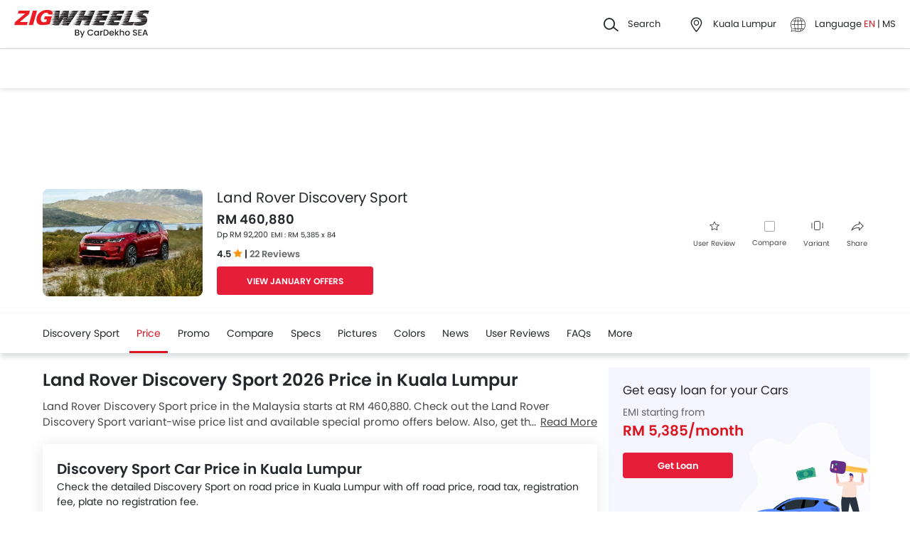

--- FILE ---
content_type: text/html; charset=UTF-8
request_url: https://www.zigwheels.my/new-cars/land-rover/discovery-sport/price
body_size: 67638
content:
<!DOCTYPE html>
<html lang="en" xmlns="http://www.w3.org/1999/xhtml"  translate="no"  >
    <head>
        <meta charset="UTF-8"/>
        <meta name="viewport" content="width=device-width, initial-scale=1">
                    <link href="https://www.zigwheels.my/new-cars/land-rover/discovery-sport/price" rel="canonical"/>
                       
        <link href="https://www.zigwheels.my/2021/images/zigwheels/favicon.ico" type="image/x-icon"
              rel="icon"/>
        <link href="https://www.zigwheels.my/2021/images/zigwheels/favicon.ico" type="image/x-icon"
              rel="shortcut icon"/>

                            <link rel="alternate" hreflang="en" href="https://www.zigwheels.my/new-cars/land-rover/discovery-sport/price"><link rel="alternate" hreflang="x-default" href="https://www.zigwheels.my/new-cars/land-rover/discovery-sport/price"><link rel="alternate" hreflang="ms" href="https://www.zigwheels.my/ms/new-cars/land-rover/discovery-sport/price">            
            <meta name="csrf-param" content="_csrf">
<meta name="csrf-token" content="vsEk7nep4m-q-09LageJa3RMUcipFVVLXWI7MiKvsMfWpUCMOsiGLdqBGQg7UPtZMh4rvcUmZHsuEkFmbePpvg==">
            <title>Land Rover Discovery Sport Price in Malaysia, DP &amp; Monthly Loan Calculator</title>
            <link rel="preload" href="/2021/fonts/icomoon.ttf?wbwii8" as="font" type="font/ttf" crossorigin>
<link rel="preload" href="/2021/fonts/Poppins-Medium.woff2" as="font" type="font/woff2" crossorigin>
<link rel="preload" href="/2021/fonts/Poppins-Regular.woff2" as="font" type="font/woff2" crossorigin>
<link rel="preload" href="/2021/fonts/Poppins-SemiBold.woff2" as="font" type="font/woff2" fetchpriority="high" crossorigin>
            
            <link href="//www.googletagservices.com" rel="dns-prefetch"/>
            <link href="//ad.doubleclick.net" rel="dns-prefetch"/>
            <link href="//www.googleadservices.com" rel="dns-prefetch"/>
            <link href="//static.girnarsoft.com" rel="dns-prefetch"/>
                                                <link rel="amphtml" href="https://www.zigwheels.my/new-cars/land-rover/discovery-sport/price?amp=1" />
                            
            <meta property="og:title" content="Land Rover Discovery Sport Price in Malaysia, DP &amp; Monthly Loan Calculator">
<meta name="description" content="Check Land Rover Discovery Sport Price list in Malaysia. Find January Promos with lowest DP &amp; Monthly Installment, Loan EMI Calculator, and best deals for Land Rover Discovery Sport 2026 at Zigwheels.">
<meta property="og:description" content="Check Land Rover Discovery Sport Price list in Malaysia. Find January Promos with lowest DP &amp; Monthly Installment, Loan EMI Calculator, and best deals for Land Rover Discovery Sport 2026 at Zigwheels.">
<meta property="og:image" content="https://imgcdn.zigwheels.my/medium/gallery/exterior/11/670/land-rover-discovery-sport-10196.jpg">
<meta property="og:type" content="website">
<meta property="og:site_name" content="Zigwheels">
<meta property="og:url" content="https://www.zigwheels.my/new-cars/land-rover/discovery-sport/price">
<meta property="fb:app_id" content="">
<meta name="twitter:card" content="summary_large_image">
<meta name="twitter:site">
<meta name="twitter:creator">
<meta name="twitter:title" content="Land Rover Discovery Sport Price in Malaysia, DP &amp; Monthly Loan Calculator">
<meta name="twitter:description" content="Check Land Rover Discovery Sport Price list in Malaysia. Find January Promos with lowest DP &amp; Monthly Installment, Loan EMI Calculator, and best deals for Land Rover Discovery Sport 2026 at Zigwheels.">
<meta name="twitter:image" content="https://imgcdn.zigwheels.my/medium/gallery/exterior/11/670/land-rover-discovery-sport-10196.jpg">
<link href="https://www.zigwheels.my/manifest.json?v=1" rel="manifest">
            
<script>
    var gd = {};
    gd.config = {
        baseUrl: "/",
        site_url: "https://www.zigwheels.my/",
        countryCode: "my",
        withSubCity: 0,
        financeUrl: "",
        businessUnit: "cars",
        defaultBusinessUnit: "car",
        langCode: "en",
        isdCode: "+60",
        defaultCity: "kuala-lumpur",
        defaultDisplayCity: "Kuala Lumpur",
        facebookAppId: "431251003897804",
        googleAppId: "823676775068-9bd9dmne8h50qdnlssj4panlnnbjmu5o.apps.googleusercontent.com",
        currencyCode: "RM",
        isSearchActive: 1,
        source: 'web',
        enquiryForm: 'https://enquiry.carbay.com',
        ucEnquiryForm: 'https://ucrf.carbay.com',
        noImage: "https://www.zigwheels.my/2021/images/1x1.png",
        widgetTracking: "Widget_Tracking",
        categorySlug: "car",
        controller: "model",
        action: "price",
        urlBusinessUnit: "cars"
    };
    gd.po = {
        'otp_countdown' : "Resend OTP in {timeleft} sec",
        'billion' : "billion",
        'million' : "million",
        'trillion' : "trillion",
    }
    gd.url = (function () {
        pub = {
            goto: function (href) {
                window.location.href = href;
            },
            gotoWindow: function (href) {
                window.open(href, "_blank");
            }
        }
        return pub;
    })();
</script>
<script>
    var siteUrls = {
        newCarUrl: "https://www.zigwheels.my/new-cars",
        usedCarUrl: "https://www.zigwheels.my/used-cars?utm_source=nc&utm_medium=search",
        usedCityPriceUrl: "https://www.zigwheels.my/filterv1?city_id=citySlug&price_min=minPrice&price_max=maxPrice?businessUnit=cars",
        pricePageUrl: "https://www.zigwheels.my/new-cars/brandSlug/modelSlug/price",
        pinCodeAddress: "/ajax/get-pincodes",
        brandCityDealer: "/ajax/get-brand-city-dealer",
        listingUrl: "https://www.zigwheels.my/best-cars",
        leadPageUrl: "https://www.zigwheels.my/new-cars-lead/lead",
        compareUrl: "https://www.zigwheels.my/compare-cars"
    };

    var notificationPermission = '';
    if (typeof Notification != 'undefined') {
        notificationPermission = Notification.permission;
    }
    if ('localStorage' in window && window.sessionStorage !== null && sessionStorage.getItem('original_location') == null) {
        sessionStorage.setItem('original_location', 'https://www.zigwheels.my/new-cars/land-rover/discovery-sport/price');
    }
    let originalLocation = sessionStorage.getItem('original_location');
    var dataLayer = [
        {
                        'platform_new': 'web',
                        'template_type_new': 'ModelPage',
                        'template_name_new': 'modelpage pricetab',
                        'model_type_new': 'current',
                        'is_dcb_availible_new': 'yes',
                        'is_offer_availible_new': 'yes',
                        'city_name_new': 'bangkok',
                        'city_id_new': '1',
                        'compare_model_new': 'bmw-x4, mercedes-benz-glc-class, lexus-nx, audi-q8-e-tron, bmw-ix',
                        'compare_model_id_new': '48, 1627, 191, 3474, 3488',
                        'vehicle_type_new': 'cars',
                        'car_type_new': 'new',
                        'brand_new': 'land-rover',
                        'model_new': 'land-rover discovery-sport',
                        'display_model_new': 'Land Rover Discovery Sport',
                        'model_id_new': '379',
                        'body_type_new': 'suv cars',
                        'price_segment_new': '4000-above',
                        'max_price_segment_new': '4299000',
                        'min_price_segment_new': '4299000',
                        'fuel_type_new': 'petrol',
                        'engine_capacity_new': 'below-1500cc',
                        'transmission_type_new': 'automatic',
                        'seating_capacity_new': '5-seater',
                        'oemSlug': 'land-rover',
                        'modelSlug': 'discovery-sport',
                        'similar_models': '[{"name":"BMW X4","slug":"bmw\/x4"},{"name":"Mercedes-Benz GLC","slug":"mercedes-benz\/glc-class"},{"name":"Lexus NX","slug":"lexus\/nx"},{"name":"Audi Q8 E-Tron","slug":"audi\/q8-e-tron"},{"name":"BMW iX","slug":"bmw\/ix"}]',
                        'oem_name': 'Land Rover',
                        'model_name': 'Land Rover Discovery Sport',
                        'model_image': 'https://imgcdn.zigwheels.co.th/medium/gallery/exterior/14/379/land-rover-discovery-sport-54464.jpg',
                        'lead_enable': 'DCB_yes',
                        'variant_name': '1.5 AWD R-Dynamic SE Plus',
                        'vehicle_segment': 'SUV',
                        'price_segment': '4299000',
                        'fuel_type': 'petrol',
                        'transmission_type': 'automatic',
                        'vehicle_type': 'car',
                        'page_type': 'PriceTab',
                                                'country_id': 'Malaysia',
            'Language': 'en',
            'source': 'web',
            'notification_status': notificationPermission,
                        'dcb_filled_for_model': 'no',
                        'city':'Kuala Lumpur (Default)',
            'original_location': originalLocation
        }
    ];
    
gd.searchConfig = {
    controllerAction: "model_price",
    oemSlug: typeof dataLayer[0].oemSlug !== 'undefined' ? dataLayer[0].oemSlug : '',
    modelSlug: typeof dataLayer[0].modelSlug !== 'undefined' ? dataLayer[0].modelSlug : '',
};

</script>


<!--GA Tracking Script-->
<script>
    var myCb = function(fn) {
        if (typeof window.requestIdleCallback === 'function') {
            window.requestIdleCallback(function(){
                fn(); 
            });
            return;
        }
        fn();
    };
    myCb(function(){
        (function (w, d, s, l, i) {
            w[l] = w[l] || [];
            w[l].push({'gtm.start': new Date().getTime(), event: 'gtm.js'});
            var f = d.getElementsByTagName(s)[0],
                    j = d.createElement(s), dl = l != 'dataLayer' ? '&l=' + l : '';
            j.defer = true;
            j.src =
                    '//www.googletagmanager.com/gtm.js?id=' + i + dl;
            f.parentNode.insertBefore(j, f);
        })(window, document, 'script', 'dataLayer', 'GTM-5KVT5KQ');
    });
</script>


<style>﻿.compare-bottom-sticky .compare-to-card .card .vh-name,.compare-bottom-sticky .compare-to-card .card .vh-price,.compare-bottom-sticky .compare-to-card .vh-price,.list-interlinking li a,.card .vh-name,.btn-view-all,.breadcrumb{text-overflow:ellipsis;overflow:hidden;white-space:nowrap}.table-variant tr:after,.grid-2:after,.grid-3:after,.grid-4:after,.grid-5:after,.grid-6:after,.container:after,.main:after{visibility:hidden;display:block;font-size:0;content:" ";clear:both;height:0}html,body{font-size:100%;font-family:poppins-regular,sans-serif;color:#24272c;font-size:14px;line-height:1.5}p{margin:0px 0px 0px 0px;line-height:1.5}a{color:#db151f}*{margin:0;padding:0;-webkit-touch-callout:none;-moz-touch-callout:none;-ms-touch-callout:none;-webkit-user-drag:none;-moz-user-drag:none;-ms-user-drag:none;-webkit-text-size-adjust:none;-webkit-highlight:none;-webkit-tap-highlight-color:rgba(0,0,0,0);box-sizing:border-box}body{margin:0 auto;background:#fff}a,body,h1,h2,h3,h4,h5,h6,li,p,ul,span{list-style:none;text-decoration:none;outline:none}.clearfix:after{visibility:hidden;display:block;font-size:0;content:" ";clear:both;height:0}img:not(.auto-height){max-width:100%;height:auto;outline:none}i{font-style:normal}.button,.button-cta,.card-link,.card-link2,body,button,input,select,textarea,a{outline:none}input,textarea{-webkit-user-select:auto;-khtml-user-select:auto;-moz-user-select:auto;-ms-user-select:auto;user-select:auto;resize:none}button::-moz-focus-inner{border:0}button:focus,[role=button]:focus{outline:none}input:-webkit-autofill{-webkit-box-shadow:0 0 0px 1000px #fff inset}input:not([type=range]),select{appearance:none;-webkit-appearance:none;-moz-appearance:none}select::-ms-expand{display:none}select:-moz-focusring{color:rgba(0,0,0,0);text-shadow:0 0 0 #000}table{width:100%;border-collapse:collapse}fieldset{border:0}h1,h2{font-weight:600}h3,h4,h5,h6,th,strong{font-weight:normal}input::-webkit-outer-spin-button,input::-webkit-inner-spin-button{-webkit-appearance:none;margin:0}input[type=number]{-moz-appearance:textfield}::-webkit-scrollbar{width:6px;height:6px}::-webkit-scrollbar-button{width:0}::-webkit-scrollbar-track-piece{background:rgba(36,39,44,.1);width:0}::-webkit-scrollbar-thumb{background:rgba(36,39,44,.2);border-radius:3px}@media only screen and (max-width: 768px){::-webkit-scrollbar{width:0;height:0px}}.m-xl{margin:24px}.m-xxl-t{margin-top:32px}.m-t-60{margin-top:60px}.p-y-60{padding:60px 0}.m-xl-t{margin-top:24px}.m-xl-b{margin-bottom:24px}.m-xl-l{margin-inline-start:24px}.m-xl-r{margin-inline-end:24px}.m-lg{margin:20px}.minus-m-lg{margin:-20px}.m-lg-t{margin-top:20px}.m-lg-b{margin-bottom:20px}.m-lg-l{margin-inline-start:20px}.m-lg-r{margin-inline-end:20px}.minus-m-lg-t{margin-top:-20px}.minus-m-lg-r{margin-inline-end:-20px}.minus-m-lg-l-r{margin-inline-start:-20px;margin-inline-end:-20px}.m-md{margin:16px}.m-md-t{margin-top:16px}.m-md-b{margin-bottom:16px}.m-md-l{margin-inline-start:16px}.m-md-r{margin-inline-end:16px}.minus-m-md-t{margin-top:-16px}.minus-m-md-l-r{margin-inline-start:-16px;margin-inline-end:-16px}.minus-m-md-l{margin-inline-start:-16px}.m-sm{margin:8px}.m-sm-t{margin-top:8px}.m-sm-b{margin-bottom:8px}.m-sm-l{margin-inline-start:8px}.m-sm-r{margin-inline-end:8px}.minus-m-sm-t{margin-top:-8px}.minus-m-sm-l-r{margin-inline-start:-8px;margin-inline-end:-8px}.m-xs{margin:4px}.m-xs-t{margin-top:4px}.m-xs-b{margin-bottom:4px}.m-xs-l{margin-inline-start:4px}.m-xs-r{margin-inline-end:4px}.minus-m-xs-l-r{margin-inline-start:-4px;margin-inline-end:-4px}.p-xl{padding:24px}.p-xl-t{padding-top:24px}.p-xl-b{padding-bottom:24px}.p-xl-l{padding-inline-start:24px}.p-xl-r{padding-inline-end:24px}.p-lg{padding:20px}.p-lg-t{padding-top:20px}.p-lg-b{padding-bottom:20px}.p-lg-l{padding-inline-start:20px}.p-lg-r{padding-inline-end:20px}.p-lg-l-r{padding-inline-start:20px;padding-inline-end:20px}.p-md{padding:16px}.p-md-t{padding-top:16px}.p-md-b{padding-bottom:16px}.p-md-l{padding-inline-start:16px}.p-md-r{padding-inline-end:16px}.p-md-l-r{padding-inline-end:16px;padding-inline-start:16px}.p-md-t-b{padding-top:16px;padding-bottom:16px}.p-sm{padding:8px}.p-sm-t{padding-top:8px}.p-sm-b{padding-bottom:8px}.p-sm-l{padding-inline-start:8px}.p-sm-r{padding-inline-end:8px}.p-xs{padding:4px}.p-xs-t{padding-top:4px}.p-xs-b{padding-bottom:4px}.p-xs-l{padding-inline-start:4px}.p-xs-r{padding-inline-end:4px}.m-0-t{margin-top:0}.m-0-b{margin-bottom:0}.p-0-b,.card-panel.p-0-b{padding-bottom:0}.p-0-t{padding-top:0}.p-l-0{padding-inline-start:0px}.p-t-0{padding-top:0}.p-t-0.btn-view-all{padding-top:0}.m-t-2{margin-top:2px}.m-l-20{margin-inline-start:-20px}.m-l-auto{margin-inline-start:auto}.m-r-auto{margin-inline-end:auto}.m-auto{margin-inline-start:auto;margin-inline-end:auto}.px-iframe-30{padding-inline-start:30px;padding-inline-end:30px}@media only screen and (max-width: 640px){.px-iframe-30{padding-inline-start:20px;padding-inline-end:20px}}.minus-m-lg-l{margin-inline-start:-20px}.m-auto{margin-inline-start:auto;margin-inline-end:auto}.m-btn-fixed{margin-bottom:72px}.p-xxl-r{padding-inline-end:40px}.p-xxl-l{padding-inline-start:40px}.p-xxl-t{padding-top:40px}.p-xxl-b{padding-bottom:40px}.p-0{padding:0px}.p-xxl-l-r{padding-inline-start:40px;padding-inline-end:40px}.p-xl-l-r{padding-inline-start:24px;padding-inline-end:24px}.block,.d-block{display:block}.d-hide,.hide{display:none}.inline-block{display:inline-block}.float-left{float:left}.float-right{float:right}.p-rel{position:relative}.p-absolute{position:absolute}.p-sticky{position:sticky}.p-fixed{position:fixed}.d-flex{display:flex}.d-inline-flex{display:inline-flex}.flex-wrap{flex-wrap:wrap}.justify-space-around{justify-content:space-around}.justify-space-between{justify-content:space-between}.justify-content-center{justify-content:center}.justify-content-end{justify-content:flex-end}.align-center{align-items:center}.align-end{align-items:flex-end}.align-start{align-items:flex-start}.flex-row{flex-direction:row}.flex-column{flex-direction:column}.flex-column-reverse{flex-direction:column-reverse}.flex-row-reverse{flex-direction:row-reverse}.overlay{position:fixed;left:0;top:0;right:0;bottom:0;background:rgba(36,39,44,.4);overflow:hidden;z-index:99}.o-hidden{overflow:hidden}.o-x-hidden{overflow-x:hidden}.o-scroll{overflow:auto}.v-middle{vertical-align:middle}.ic-whatsapp{height:16px;width:16px;background:url("/2021/images/fonts-png/WhatsApp.png") no-repeat;background-size:100%;display:inline-block;vertical-align:middle;transition:transform .4s ease,opacity .4s ease;will-change:transform,opacity}.error{color:red;display:block;margin-top:4px}.valid{color:green;display:block;margin-top:4px}.hidden{opacity:0;height:0;pointer-events:none;overflow:hidden;margin-bottom:0}.bg-grey{background:#f8f8f9}.image-bg-color{background:#f4f6f9}.bg-accent-light{background:#cdebfb}.border-bottom{border-bottom:1px solid rgba(36,39,44,.2)}.border-top{border-top:1px solid rgba(36,39,44,.2)}.border-right{border-right:1px solid rgba(36,39,44,.2)}.border{border:1px solid rgba(36,39,44,.2)}.border-dashed{border:1px dashed rgba(36,39,44,.2)}.border-top-dashed{border-top:1px dashed rgba(36,39,44,.2)}.border-top-dashed.color-black{border-color:#000}.border-light{border-color:rgba(36,39,44,.13)}.fixed-bottom{position:fixed;left:0;right:0;bottom:0;z-index:9}.transition{transition:all .3s linear}.pointer{cursor:pointer}.truncate{text-overflow:ellipsis;overflow:hidden;white-space:nowrap}.nowrap{white-space:nowrap}.sticky-top{position:sticky;left:0;right:0;top:0;z-index:11}.sticky-bottom{position:sticky;left:0;right:0;bottom:0;z-index:9}.icon-star-filled:before,.icon-star-empty:before,.icon-star-half:before{color:#f79712}.fixed-container{padding-top:56.25%;position:relative;background:#f0f1f3;overflow:hidden;background:#f4f6f9}.fixed-container img{width:100%;display:block;margin:0 auto;top:50%;left:0;position:absolute;transform:translateY(-50%)}.image-object-fit{height:140px;overflow:hidden}.image-object-fit img{object-fit:cover;height:inherit;background:#f4f6f9}.list-block li{line-height:40px;margin-bottom:4px}.list-block li.active{color:#db151f}.rounded{border-radius:8px;-webkit-border-radius:8px;-moz-border-radius:8px;-ms-border-radius:8px}.rounded-16{border-radius:16px;-webkit-border-radius:16px;-moz-border-radius:16px;-ms-border-radius:16px}.rounded-30{border-radius:30px;-webkit-border-radius:30px;-moz-border-radius:30px;-ms-border-radius:30px}.rounded-40{border-radius:40px;-webkit-border-radius:40px;-moz-border-radius:40px;-ms-border-radius:40px}.list-inline li,.list-inline>*{display:inline-block}.sub-footer .list-inline-two li{width:50%;padding:6px 6px 6px 15px;position:relative}.sub-footer .list-inline-two li::before{content:"•";font-weight:bold;font-size:20px;display:inline-block;vertical-align:middle;position:absolute;top:3px;left:0;opacity:.4}.sub-footer .list-inline-two li:hover a{color:#db151f}.sub-footer .list-inline-two li:hover::before{color:#db151f}.sub-footer .list-inline-two li a{color:#484848}.list-bullet{list-style:none}.list-bullet li::before{content:"•";color:#db151f;font-weight:bold;display:inline-block;font-size:20px;line-height:13px;vertical-align:middle}.icon-tick:before{color:#30b38a}.footer-margin{margin-bottom:64px}.t-green{color:#019e43}.linkOpt::before{content:attr(data-before);margin-inline-end:3px}.body__overview{overflow-y:hidden}.w-100{width:100%}.w-50{width:50%}.bg-light{background-color:#f1f6fa}.bg-light.shadow-dark{box-shadow:0 0 0 0}.bg-ads,.bg-media{background-color:rgba(219,21,31,.05)}.bg-ads.shadow-dark,.bg-media.shadow-dark{box-shadow:0 0 0 0}.bg-ads .bg-ads,.bg-ads .write-review-banner,.bg-media .bg-ads,.bg-media .write-review-banner{background-color:rgba(0,0,0,0)}.bg-ads.card-rounded,.bg-media.card-rounded{background-color:rgba(219,21,31,.05)}.bg-transparent{background-color:rgba(0,0,0,0)}.bg-grey{background:#f8f8f9}.bg-grey.shadow-dark{box-shadow:0 0 0 0}.bg-white{background:#fff}.bg-white.shadow-dark{box-shadow:0 0 0 0}.header-height{height:56px}.expired{background:rgba(238,71,71,.1);color:#ee4747;font-size:10px;font-family:poppins-semibold,sans-serif;line-height:16px;border-radius:8px;padding:0 10px;display:inline-block}.tag-featured{text-transform:uppercase;font-size:11px;font-family:poppins-semibold,sans-serif,sans-serif;border:1px solid rgba(36,39,44,.2);border-radius:3px;-webkit-border-radius:3px;-moz-border-radius:3px;-ms-border-radius:3px;padding:4px}.tag-chip{text-transform:uppercase;font-size:11px;border-radius:11px;-webkit-border-radius:11px;-moz-border-radius:11px;-ms-border-radius:11px;padding:2px 11px;color:#3263d3;line-height:20px;background:#f5f7ff;display:inline-block;position:absolute;right:8px;top:8px}.tag-offer{padding:0px 10px;position:absolute;left:10px;top:10px;color:#30b38a;text-align:center;font-size:12px;background:#f1fffb;border-radius:20px;-webkit-border-radius:20px;-moz-border-radius:20px;-ms-border-radius:20px}.tag-offer b{font-family:poppins-semibold,sans-serif;font-weight:normal}.videos .card-image{padding-top:56.25%}.videos .card-image>*{position:absolute;left:0;right:0;top:0;bottom:0;width:100%;height:100%}.image-wrapper{overflow:hidden;background:#f4f6f9;position:relative}.image-wrapper img{object-fit:cover;height:inherit}.author-img img{border-radius:50%;-webkit-border-radius:50%;-moz-border-radius:50%;-ms-border-radius:50%}iframe{border:none}#recommended-vehicle .shadow-dark:last-child{margin-bottom:16px}.border-radius-6{border-radius:6px;-webkit-border-radius:6px;-moz-border-radius:6px;-ms-border-radius:6px}.border-radius-10{border-radius:10px;-webkit-border-radius:10px;-moz-border-radius:10px;-ms-border-radius:10px}.border-radius-20{border-radius:20px;-webkit-border-radius:20px;-moz-border-radius:20px;-ms-border-radius:20px}.border-radius-12{border-radius:12px;-webkit-border-radius:12px;-moz-border-radius:12px;-ms-border-radius:12px}.rotate-minus-90{transform:rotate(-90deg)}.rotate-90{transform:rotate(90deg)}.rotate-180{transform:rotate(180deg)}.rotate-minus-180{transform:rotate(-180deg)}.variant-selector{position:relative;padding-inline-end:40px}.variant-selector.popup-trigger{display:block}.variant-selector i{position:absolute;right:16px;top:50%;transform:translateY(-50%) rotate(-90deg)}.all-td-block td{display:block}.all-td-block td.d-flex{display:flex}.word-break{word-break:break-word}@media only screen and (max-width: 768px){.wap-hidden{display:none}}.bg-media-2{background-color:#fcf3f2}.min-height-18{min-height:18px}.min-height-21{min-height:21px}@font-face{font-family:"icomoon";src:url("/2021/fonts/icomoon.eot?3fn96h");src:url("/2021/fonts/icomoon.eot?3fn96h#iefix") format("embedded-opentype"),url("/2021/fonts/icomoon.ttf?3fn96h") format("truetype"),url("/2021/fonts/icomoon.woff?3fn96h") format("woff"),url("/2021/fonts/icomoon.svg?3fn96h#icomoon") format("svg");font-weight:normal;font-style:normal;font-display:block}[class^=icon-],[class*=" icon-"]{font-family:"icomoon";speak:never;font-style:normal;font-weight:normal;font-variant:normal;text-transform:none;line-height:1;-webkit-font-smoothing:antialiased;-moz-osx-font-smoothing:grayscale}.icon-recent:before{content:""}.icon-calender:before{content:""}.icon-copy:before{content:""}.icon-email:before{content:""}.icon-reset:before{content:""}.icon-mobile:before{content:""}.icon-review:before{content:""}.icon-specs:before{content:""}.icon-variable:before{content:""}.icon-like-filled:before{content:""}.icon-download:before{content:""}.icon-price:before{content:""}.icon-fuel:before{content:""}.icon-sort:before{content:""}.icon-filter:before{content:""}.icon-brand:before{content:""}.icon-mail:before{content:""}.icon-location:before{content:""}.icon-similar:before{content:""}.icon-info:before{content:""}.icon-offer:before{content:""}.icon-mike:before{content:""}.icon-trending:before{content:""}.icon-language:before{content:""}.icon-play:before{content:""}.icon-compare:before{content:""}.icon-variants:before{content:""}.icon-my-account:before{content:""}.icon-comment:before{content:""}.icon-back:before{content:""}.icon-share-2:before{content:""}.icon-share:before{content:""}.icon-heart-filled:before{content:""}.icon-heart-blank:before{content:""}.icon-star-empty:before{content:""}.icon-star-filled:before{content:""}.icon-star-half:before{content:""}.icon-undo:before{content:""}.icon-undo2:before{content:""}.icon-like:before{content:""}.icon-dislike:before{content:""}.icon-search:before{content:""}.icon-close:before{content:""}.icon-tick:before{content:""}.icon-arrow-left:before{content:""}.icon-gps:before{content:""}.icon-edit:before{content:""}.icon-call:before{content:""}.icon-bars:before{content:""}.icon-location-2:before{content:""}.icon-gallery:before{content:""}.icon-dislike-filled:before{content:""}.icon-plus:before{content:""}.icon-minus:before{content:"";color:rgba(0,0,0,.5)}.icon-sorry:before{content:""}@font-face{font-family:"poppins-medium";src:url("/2021/fonts/Poppins-Medium.woff2") format("woff2");font-weight:500;font-style:normal;font-display:swap}@font-face{font-family:"poppins-regular";src:url("/2021/fonts/Poppins-Regular.woff2") format("woff2");font-weight:normal;font-style:normal;font-display:swap}@font-face{font-family:"poppins-semibold";src:url("/2021/fonts/Poppins-SemiBold.woff2") format("woff2");font-weight:600;font-style:normal;font-display:swap}.container,.main{width:1160px;margin:0 auto;position:relative;max-width:100%}.container .col-2,.main .col-2{float:left;width:800px;padding-inline-end:20px}.container .col-2.center,.main .col-2.center{margin:0 auto;float:none}.container .col-1,.main .col-1{float:right;width:360px}.blog-container{max-width:800px;margin:0 auto}.layout-full .container{width:1260px}.layout-listing .container{width:1260px}.layout-listing .container .col-1{width:300px;float:left}.layout-listing .container .col-2{width:960px;float:right;padding-inline-start:30px}.body-blackout{position:fixed;z-index:1010;left:0;top:0;right:0;bottom:0;background-color:rgba(0,0,0,.65);display:none;overflow:hidden}.body-blackout.is-blacked-out{display:block}.popup-trigger{display:inline-block}.popup-modal{background-color:#fff;padding:20px;opacity:0;pointer-events:none;transition:all .3s linear;z-index:9999;position:fixed;overflow:auto;display:none}.popup-modal.center{left:50%;top:50%;transform:translate(-50%, -50%);position:fixed;max-height:90vh}.popup-modal.top{left:0;right:0;top:0;max-height:90vh}.popup-modal.top.card{border-top-right-radius:0;border-top-left-radius:0}.popup-modal.bottom{left:0;right:0;bottom:0;max-height:67vh;transform:translateY(67vh);display:block;opacity:1;padding-top:0}.popup-modal.bottom.card{border-bottom-right-radius:0;border-bottom-left-radius:0}.popup-modal.bottom .popup-modal-close{right:0}.popup-modal.bottom .popup-modal-close.r-lg{right:20px}.popup-modal.bottom.is--visible{transform:translateY(0)}.popup-modal.bottom.is--visible{transform:translateY(0)}.popup-modal.full{left:0;top:0;right:0;bottom:0;max-height:100vh;overflow:auto}.popup-modal.is--visible{opacity:1;pointer-events:auto;display:block}.popup-modal-close{position:absolute;right:20px;top:20px;line-height:21px}.popup-modal-close.icon-close{font-size:10px}.popup-modal-close.icon-arrow-left{right:auto;left:0;top:0;position:relative;display:block;margin-bottom:20px}header.site-header{background:#fff;height:68px;z-index:99;padding-inline-start:20px;padding-inline-end:20px;display:flex;justify-content:space-between;align-items:center;font-size:13px;position:static;left:0;right:0;top:-68px;transition:all .3s ease;will-change:bottom}header.site-header .logo img{display:block}header.site-header .cityslectwrap,header.site-header button{cursor:pointer}header.site-header a{color:#24272c}header.site-header i{margin-inline-end:10px;font-size:21px;vertical-align:middle;display:inline-block}header.site-header i .badge-sq{position:absolute;top:-8px;right:-8px;width:17px;height:17px;line-height:17px;border-radius:6px;color:#fff;display:inline-block;background-color:#e61e3a}header.site-header>*:last-child{display:flex;justify-content:space-between;align-items:center}header.site-header>*:last-child>div{margin-inline-start:20px}header.site-header>*:last-child>div:first-child{margin-inline-start:0;margin-inline-end:20px}header.site-header>*:last-child>div:hover{color:#000}header.site-header>*:last-child>div:hover i{color:#000}header.site-header>*:last-child .cityslectwrap{max-width:178px}header.site-header .language .active{color:#db151f}header.site-header .language.dropdown{position:relative;cursor:pointer}header.site-header .language.dropdown .dropdown-content{position:absolute;background-color:#fff;min-width:118px;z-index:99;box-shadow:0 1px 4px 0 rgba(0,0,0,.1);left:0px;right:0px;display:none}header.site-header .language.dropdown .dropdown-content a{display:block;border-bottom:2px solid rgba(0,0,0,.04);line-height:40px;padding:0px 16px}header.site-header .language.dropdown .dropdown-content a:hover{color:#db151f}header.site-header .language.dropdown:hover .dropdown-content{display:block}.searchbox{display:inline-block;vertical-align:middle;width:460px;height:48px;position:relative;box-shadow:0 1px 4px 0 rgba(0,0,0,.1);border-radius:4px;-webkit-border-radius:4px;-moz-border-radius:4px;-ms-border-radius:4px;box-sizing:border-box}.searchbox .searchbtn{color:#fff;width:125px;line-height:50px;border:0;background-color:#24272c;position:absolute;top:-1px;right:-1px;border-radius:0 4px 4px 0;-webkit-border-radius:0 4px 4px 0;-moz-border-radius:0 4px 4px 0;-ms-border-radius:0 4px 4px 0;transition:all .4s ease-in-out;-webkit-transition:all .4s ease-in-out;-moz-transition:all .4s ease-in-out}.searchbox input{width:100%;height:48px;line-height:48px;background:#f5f5f6;box-sizing:border-box;padding:12px 140px 12px 44px;border:0;position:relative;border-radius:4px;-webkit-border-radius:4px;-moz-border-radius:4px;-ms-border-radius:4px}.searchbox .icon-search{position:absolute;left:13px;font-size:16px;top:50%;transform:translateY(-50%);z-index:1}.modal-city{background:#f8f8f9;text-align:center}.modal-city .searchtitle{font-size:30px;text-align:center;color:#24272c;line-height:36px}.modal-city .input-city{border-radius:4px;-webkit-border-radius:4px;-moz-border-radius:4px;-ms-border-radius:4px;height:48px;background:#fff;border:solid 1px rgba(36,39,44,.2);width:100%;box-sizing:border-box;font-size:14px;text-align:start;color:rgba(36,39,44,.7);padding:0 20px;width:686px;margin:23px auto 31px;position:relative}.modal-city .input-city:hover,.modal-city .input-city.input:focus{background-image:none}.modal-city .cityiconblock{text-align:center}.modal-city .cityiconblock.cityheight li{height:auto;min-height:55px}.modal-city .cityiconblock.cityheight li .iconhold{display:none}.modal-city .cityiconblock li{display:inline-block;vertical-align:middle;width:12%;height:140px;transition:all .3s ease-in 0s;-webkit-transition:all .3s ease-in 0s;-moz-transition:all .3s ease-in 0s;box-sizing:border-box;position:relative;font-family:poppins-semibold,sans-serif,sans-serif;font-size:16px;line-height:19px;font-weight:500}.modal-city .cityiconblock li:before{content:"";position:absolute;top:0;right:0;bottom:0;left:0;border-radius:4px;-webkit-border-radius:4px;-moz-border-radius:4px;-ms-border-radius:4px;transition-duration:.3s;transition-property:top,right,bottom,left}.modal-city .cityiconblock li:hover:before{top:-2px;right:-10px;bottom:-2px;left:-10px;z-index:1;background:#fff;box-shadow:0 2px 8px 0 rgba(0,0,0,.2);-webkit-box-shadow:0 2px 8px 0 rgba(0,0,0,.2);-moz-box-shadow:0 2px 8px 0 rgba(0,0,0,.2);-ms-box-shadow:0 2px 8px 0 rgba(0,0,0,.2);border:0}.modal-city .cityiconblock li:hover i{color:#db151f}.modal-city .cityiconblock li a{display:block;width:100%;height:100%;text-align:center;padding:18px 10px;box-sizing:border-box;position:relative;z-index:1;color:#24272c}.autocomplete-suggestions{max-height:242px;overflow-y:auto;background:#fff;border:1px solid rgba(36,39,44,.2);border-radius:4px;-webkit-border-radius:4px;-moz-border-radius:4px;-ms-border-radius:4px;box-shadow:0 4px 12px 0 rgba(0,0,0,.2);-webkit-box-shadow:0 4px 12px 0 rgba(0,0,0,.2);-moz-box-shadow:0 4px 12px 0 rgba(0,0,0,.2);-ms-box-shadow:0 4px 12px 0 rgba(0,0,0,.2);position:absolute;left:0;top:48px;width:100%;z-index:9999;display:none}.autocomplete-suggestions>*{padding:10px 15px;overflow:hidden;text-overflow:ellipsis;white-space:nowrap;height:48px;line-height:26px;box-sizing:border-box;-webkit-box-sizing:border-box;-moz-box-sizing:border-box;border-top:1px solid rgba(36,39,44,.2);text-align:start;font-size:14px;border-left:4px solid rgba(0,0,0,0);transition:all .2s;cursor:pointer}.autocomplete-suggestions>*:first-child{border-top:0}.autocomplete-suggestions>*.selected{background:#f8f8f9;border-left:4px solid #db151f}.autocomplete-suggestions>* i{margin-inline-end:16px;vertical-align:middle}.autocomplete-suggestions>* i::before{color:#484848;font-size:18px}.autocomplete-suggestions.js-ask-question,.autocomplete-suggestions.z-index-3{z-index:3}.navwrap{position:sticky;top:0;left:0;right:0;z-index:11;padding-inline-start:20px;padding-inline-end:20px;background:#fff;border-top:1px solid rgba(36,39,44,.2);box-shadow:0px 2px 6px 0 rgba(36,39,44,.15);height:56px;transition:all .3s ease}nav.gsm_hWrap{text-align:center;position:relative}nav.gsm_hWrap .nav{display:inline-block;vertical-align:middle}nav.gsm_hWrap .nav>li{margin:0 4px;text-align:start}nav.gsm_hWrap .nav>li:first-child{margin-inline-start:0}nav.gsm_hWrap .nav>li>a,nav.gsm_hWrap .nav>li>span{padding:0 5px}nav.gsm_hWrap ul{padding:0;margin:0;list-style:none}nav.gsm_hWrap ul li{float:left}nav.gsm_hWrap ul>li{display:inline-block;position:relative;line-height:50px;margin:0 10px;border-top:4px solid rgba(0,0,0,0);box-sizing:border-box}nav.gsm_hWrap ul>li.ad-link>a,nav.gsm_hWrap ul>li.ad-link>span{background:#db151f !important;color:#fff !important}nav.gsm_hWrap ul>li.ad-link>a .gsm_caretRight,nav.gsm_hWrap ul>li.ad-link>span .gsm_caretRight{border-color:rgba(0,0,0,0) rgba(0,0,0,0) rgba(0,0,0,0) #fff !important}nav.gsm_hWrap ul>li.ad-link>ul{background:rgba(0,0,0,0);width:auto;cursor:default}nav.gsm_hWrap ul>li.ad-link>ul li{background:rgba(0,0,0,0)}nav.gsm_hWrap ul>li.ad-link>ul li a,nav.gsm_hWrap ul>li.ad-link>ul li span{padding:0}nav.gsm_hWrap ul>li.ad-link>ul li a img,nav.gsm_hWrap ul>li.ad-link>ul li span img{width:100%;display:block}nav.gsm_hWrap ul>li.ad-link .ad-slot-panel{background:#fff;width:250px;padding:10px;margin-inline-start:3px;border:1px solid rgba(0,0,0,.1);transition:all .2s;box-shadow:0 4px 12px 0 rgba(0,0,0,.2);-webkit-box-shadow:0 4px 12px 0 rgba(0,0,0,.2);-moz-box-shadow:0 4px 12px 0 rgba(0,0,0,.2);-ms-box-shadow:0 4px 12px 0 rgba(0,0,0,.2);border-radius:4px;-webkit-border-radius:4px;-moz-border-radius:4px;-ms-border-radius:4px;position:relative}nav.gsm_hWrap ul>li.ad-link .ad-slot-panel a.block{border-left:0}nav.gsm_hWrap ul>li.ad-link .ad-slot-panel a.btn-line{color:#db151f;border-left:1px solid #db151f;font-size:15px}nav.gsm_hWrap ul>li.ad-link .ad-slot-panel a.btn-line:hover{color:#fff}nav.gsm_hWrap ul>li.ad-link .tag-featured{left:auto;top:4px;right:4px;position:absolute;line-height:14px;background:rgba(219,21,31,.8);color:#fff;width:auto}nav.gsm_hWrap ul>li ul li{margin:0;line-height:50px}nav.gsm_hWrap ul>li ul li:hover>a,nav.gsm_hWrap ul>li ul li:hover>span{background:#fff}nav.gsm_hWrap ul>li ul li.subactive>a,nav.gsm_hWrap ul>li ul li.subactive>span{border-color:#db151f;color:#24272c}nav.gsm_hWrap ul>li li a,nav.gsm_hWrap ul>li li span{color:#484848;text-transform:none;font-size:12px}nav.gsm_hWrap ul>li a,nav.gsm_hWrap ul>li span{padding:0 10px;font-size:12px;text-decoration:none;color:#24272c;text-transform:uppercase;display:block;cursor:pointer}nav.gsm_hWrap ul>li:hover{border-top:4px solid #db151f}nav.gsm_hWrap ul>li:hover>a,nav.gsm_hWrap ul>li:hover>span{color:#db151f}nav.gsm_hWrap ul>li:hover li>a:before,nav.gsm_hWrap ul>li:hover li>span:before{display:none}nav.gsm_hWrap ul>li:hover>ul{top:50px;visibility:visible}nav.gsm_hWrap ul>li:hover>ul>li{border-top:2px solid rgba(36,39,44,.04);width:100%;height:50px;opacity:1}nav.gsm_hWrap ul>li:hover>ul>li:last-child{border-bottom:0}nav.gsm_hWrap ul>li:hover>ul>li:last-child:hover>a,nav.gsm_hWrap ul>li:hover>ul>li:last-child:hover>span{border-bottom-left-radius:4px;border-bottom-right-radius:4px}nav.gsm_hWrap ul>li>ul{position:absolute;left:0;visibility:hidden;background:#fff;top:50px;z-index:5;width:260px;border-radius:4px;-webkit-border-radius:4px;-moz-border-radius:4px;-ms-border-radius:4px;box-shadow:0 0 6px 0 rgba(0,0,0,.14);z-index:99}nav.gsm_hWrap ul>li>ul ul{left:0;margin-inline-start:0}nav.gsm_hWrap ul>li>ul li{height:0;opacity:0;position:relative;clear:both;float:left;background:hsla(0,0%,100%,.2);-webkit-transition:height .2s ease,opacity .2s ease;-moz-transition:height .2s ease,opacity .2s ease;-o-transition:height .2s ease,opacity .2s ease;transition:height .2s ease,opacity .2s ease}nav.gsm_hWrap ul>li>ul li a,nav.gsm_hWrap ul>li>ul li span:not(.btn-line){width:100%;display:block;border-left:4px solid rgba(0,0,0,0)}nav.gsm_hWrap ul>li>ul li ul li{height:0;box-shadow:0 0 0 0 rgba(0,0,0,.2);-webkit-box-shadow:0 0 0 0 rgba(0,0,0,.2);-moz-box-shadow:0 0 0 0 rgba(0,0,0,.2);-ms-box-shadow:0 0 0 0 rgba(0,0,0,.2)}nav.gsm_hWrap ul>li>ul li:hover ul{background:#fff;opacity:1;visibility:visible;top:0}nav.gsm_hWrap ul>li>ul li:hover ul.nav-bottom{top:0;bottom:auto}nav.gsm_hWrap ul>li>ul li:hover>ul>li{height:46px}nav.gsm_hWrap ul>li>ul>li:first-child:hover{border-top-left-radius:4px;-webkit-border-top-left-radius:4px;-moz-border-top-left-radius:4px}nav.gsm_hWrap ul>li>ul>li ul{left:100%;top:0;opacity:0;visibility:hidden;box-shadow:0 0 2px 0 rgba(0,0,0,.5);-webkit-box-shadow:0 0 2px 0 rgba(0,0,0,.5);-moz-box-shadow:0 0 2px 0 rgba(0,0,0,.5);-ms-box-shadow:0 0 2px 0 rgba(0,0,0,.5)}nav.gsm_hWrap ul>li:last-child>ul:not(.submenu-ul),nav.gsm_hWrap ul>li:nth-last-child(2)>ul:not(.submenu-ul){left:auto;right:0}nav.gsm_hWrap ul>li:last-child>ul:not(.submenu-ul)>li ul,nav.gsm_hWrap ul>li:nth-last-child(2)>ul:not(.submenu-ul)>li ul{left:auto;right:100%}nav.gsm_hWrap ul>li.elc-vh a,nav.gsm_hWrap ul>li.elc-vh span{color:#019e43}nav.gsm_hWrap ul>li.elc-vh .gsm_caret{border-color:#019e43 rgba(0,0,0,0) rgba(0,0,0,0) rgba(0,0,0,0)}nav.gsm_hWrap .gsm_caret{border-width:6px 5px 0 5px;border-style:solid;border-color:#24272c rgba(0,0,0,0) rgba(0,0,0,0) rgba(0,0,0,0);width:0;height:0;margin:-1px 0 0 4px;display:inline-block;vertical-align:middle}nav.gsm_hWrap .city-nav{padding-top:16px;cursor:pointer}nav.gsm_hWrap .city-nav>*{vertical-align:middle}nav.gsm_hWrap .city-nav .icon-location{font-size:18px}nav.gsm_hWrap .stickylogo{position:absolute;left:10px;transform:translateX(-65px) translateY(-50%);top:50%;transition:all .4s ease-in-out;-webkit-transition:all .4s ease-in-out;opacity:0;display:block}nav.gsm_hWrap .stickylogo img{width:120px;display:block}nav.gsm_hWrap.gssticky .stickylogo{transform:translateX(0) translateY(-50%);opacity:1}nav.gsm_hWrap .gsm_caretRight{border-width:6px 0 5px 5px;border-style:solid;border-color:rgba(0,0,0,0) rgba(0,0,0,0) rgba(0,0,0,0) #24272c;width:0;height:0;margin:16px 15px 0;display:inline-block;vertical-align:middle;float:right}nav.gsm_hWrap.gsm_hWrap ul li ul.navsubmenu li:hover ul{top:-1px;bottom:inherit}@media only screen and (max-width: 75em){.nav li:last-child>ul:not(.submenu-ul),.nav li:nth-last-child(2)>ul:not(.submenu-ul),.nav li:nth-last-child(3)>ul:not(.submenu-ul){left:auto;right:0}.nav li a,.nav li span{font-size:12px !important}.gsm_hWrap .city-nav{padding-top:0;padding-bottom:16px}}footer{background:#fff;border-top:1px solid rgba(36,39,44,.2);font-size:12px}footer>*:first-child{background:url(/2021/images/footer-bg.png) no-repeat center bottom;padding:36px 0 50px}footer>*:first-child.lazy{background-image:none}footer>*:first-child>ul{display:flex;align-items:flex-start;justify-content:space-between;line-height:2.38}footer>*:first-child>ul a{color:#24272c}footer>*:first-child>ul li ul li:first-child{font-family:poppins-semibold,sans-serif;margin-bottom:10px;text-transform:uppercase}footer>*:nth-child(2){background:#24272c;height:58px;line-height:58px;color:#a9aaad}footer>*:nth-child(2) ul{display:flex;align-items:center;justify-content:space-between}footer .app-store-icn{opacity:.7}footer .app-store-icn:hover{opacity:1}footer .similer-sites-link span{min-width:125px;display:inline-block}footer .similer-sites-link span img{height:11px;width:20px;margin-inline-end:10px}footer .similer-sites-link span:nth-child(2):before,footer .similer-sites-link span:nth-child(3):before{color:rgba(36,39,44,.44);display:inline-block;margin:0 5px;content:"|"}footer .socil-link{height:24px;width:24px;margin-inline-start:6px;transition:all .4s ease-in-out;-webkit-transition:all .4s ease-in-out;-moz-transition:all .4s ease-in-out;border-radius:100%;-webkit-border-radius:100%;-moz-border-radius:100%;-ms-border-radius:100%;background:#fff;float:left;text-align:center;display:block;vertical-align:middle;line-height:24px;filter:grayscale(100%);opacity:1}footer .socil-link:first-child{margin-inline-start:0}footer .socil-link:hover{filter:grayscale(0)}footer .socil-link i,footer .socil-link img{width:14px;height:14px;background-size:100%;vertical-align:middle;line-height:14px;filter:initial}footer ul li:hover span{cursor:pointer}.copyright-sec{background-color:#fff}.copyright-sec img{max-height:31px}.cardekho-sea img{margin-left:40px}.breadcrumb{line-height:10px}.breadcrumb li{display:inline;padding-inline-end:8px;position:relative;text-transform:capitalize;font-size:10px;vertical-align:middle}.breadcrumb li.active{display:inline}.breadcrumb li a{color:#db151f}.breadcrumb li::after{position:absolute;right:2px;top:50%;content:"›";display:block;height:10px;margin-top:-5px}.breadcrumb li:last-child{color:#24272c}.breadcrumb li:last-child::after{content:""}.button,.btn-line,.btn-solid{height:48px;line-height:48px;text-align:center;font-size:15px;font-family:poppins-semibold,sans-serif;border-radius:4px;-webkit-border-radius:4px;-moz-border-radius:4px;-ms-border-radius:4px;display:inline-block;border:1px solid rgba(0,0,0,0)}.button.btn-mini,.btn-mini.btn-line,.btn-mini.btn-solid{height:40px;line-height:40px;font-size:12px}.button.width-auto,.width-auto.btn-line,.width-auto.btn-solid{width:auto;padding-inline-start:20px;padding-inline-end:20px;min-width:140px}.btn-view-all{padding-top:16px;font-size:12px;font-family:poppins-semibold,sans-serif;text-transform:uppercase;letter-spacing:.6px;display:block;border:0;border-bottom:0;color:#db151f;cursor:pointer}.btn-view-all.border-0{border:none}.btn-view-all.p-0-t{padding-top:0}.btn-view-all.border-0{border:none}.btn-view-all:after{font-family:"icomoon";content:"";display:inline-block;transform:rotate(180deg);font-size:10px;line-height:16px;margin-inline-start:4px}.btn-view-all.arrow-down:after{transform:rotate(-90deg);margin-inline-start:8px}.btn-view-all.arrow-up:after{transform:rotate(90deg);margin-inline-start:8px}.btn-view-all.btn-line{height:36px;line-height:36px;align-items:center;justify-content:center;border:1px solid #db151f;color:#db151f;margin-top:20px;padding-top:0;max-width:360px;margin-inline-start:auto;margin-inline-end:auto;padding-inline-start:3px}.btn-view-all.btn-line.btn-more{color:#e61e3a;border-color:#e61e3a;border-radius:34px}.btn-view-all.btn-line.btn-more:hover{background-color:#e61e3a;color:#fff}.btn-view-all.btn-grey{border:1px solid #484848;color:#28333f}.btn-view-all span{white-space:nowrap;text-overflow:ellipsis;overflow:hidden;display:inline-block;vertical-align:middle;max-width:calc(100% - 20px)}.btn-view-all.hide{display:none}.btn-solid{background:#e61e3a;width:100%;color:#fff}.btn-solid.bg-accent{background:#db151f}.btn-solid.bg-primary{background:#24272c}.btn-solid.btn-accent-light{background:rgba(219,21,31,.1);color:#24272c}.btn-solid.width-auto{width:auto}.btn-solid .icon-back{font-size:9px;vertical-align:middle;padding-inline-end:4px}.btn-solid:disabled,.btn-solid[disabled]{background-color:#d8d8d8}.btn-solid.download i{vertical-align:middle}button:disabled,button[disabled],a:disabled,a[disabled]{background-color:#d8d8d8;cursor:default}button:disabled:hover,button[disabled]:hover,a:disabled:hover,a[disabled]:hover{box-shadow:none}.btn-whatsapp{border:1px solid #63b161;width:48px;display:inline-flex;align-items:center;justify-content:center;vertical-align:middle;min-width:48px;color:#63b161;background-color:#fff}.btn-whatsapp .ic-whatsapp{width:18px;height:18px;background-size:100%}.btn-whatsapp.large{width:100%;color:#63b161;font-size:14px}.btn-whatsapp.large .ic-whatsapp{margin-inline-end:6px}.btn-whatsapp.bg-whatsapp{background-color:#63b161;color:#fff;transition:transform .4s ease,opacity .4s ease;will-change:transform,opacity}.btn-whatsapp.bg-whatsapp .ic-whatsapp{background:url("/2021/images/whatsapp.svg") no-repeat center}.btn-whatsapp.bg-whatsapp:hover{background-color:#fff;color:#63b161}.whatsapp-fixed{left:auto;right:20px;bottom:20px}.whatsapp-fixed .btn-whatsapp{border-radius:50%;-webkit-border-radius:50%;-moz-border-radius:50%;-ms-border-radius:50%}.btn-view-fixed{position:absolute;right:0;top:0;line-height:24px;padding-top:0}.btn-view-fixed.btn-view-all:after{line-height:24px;position:relative;top:-1px}.btn-fixed-bottom{background:#fff;padding:8px 20px;box-shadow:0 -2px 8px 0 rgba(36,39,44,.1);-webkit-box-shadow:0 -2px 8px 0 rgba(36,39,44,.1);-moz-box-shadow:0 -2px 8px 0 rgba(36,39,44,.1);-ms-box-shadow:0 -2px 8px 0 rgba(36,39,44,.1);border-radius:1px 1px 0 0;-webkit-border-radius:1px 1px 0 0;-moz-border-radius:1px 1px 0 0;-ms-border-radius:1px 1px 0 0;position:sticky;left:0;height:64px;right:0;bottom:0;z-index:10;transform:translateY(64px);transition:transform .4s ease,opacity .4s ease;will-change:transform,opacity}.btn-fixed-bottom.p-sticky{transform:translateY(0)}.btn-fixed-bottom.p-fixed{position:fixed;transform:translateY(0)}.btn-fixed-bottom>.btn-mini{height:36px;line-height:36px}.lead-form .btn-fixed-bottom{transform:translateY(0px);box-shadow:0 0 0}.btn-line{border:1px solid #e61e3a;color:#e61e3a;width:100%}.btn-line.grey{border:1px solid rgba(36,39,44,.2);color:#24272c;background-color:rgba(0,0,0,0)}.btn-line .icon-call:before{color:#30b38a}.btn-line.btn-more{width:fit-content;padding-inline-start:18px;padding-inline-end:18px;margin-inline-start:auto;margin-inline-end:auto;height:28px;line-height:28px;display:block}.btn-line.btn-more.btn-curved{border-radius:18px;-webkit-border-radius:18px;-moz-border-radius:18px;-ms-border-radius:18px}.btn-line.btn-more.hide{display:none}.btn-line.btn-accent{border-color:#db151f;color:#db151f}.cta-with-call{position:relative}.cta-with-call>*{vertical-align:middle}.cta-with-call .btn-solid{width:calc(100% - 60px)}.cta-with-call .btn-call{margin-inline-start:4px}.tab-chips,.features-chips{scroll-behavior:smooth;white-space:nowrap;overflow:auto}.tab-chips>*,.chip,.features-chips>*{display:inline-block;min-width:79px;height:33px;line-height:33px;font-size:13px;text-transform:capitalize;border-radius:6px;-webkit-border-radius:6px;-moz-border-radius:6px;-ms-border-radius:6px;background:#f4f6f9;vertical-align:middle;color:#24272c;padding:0 16px;white-space:nowrap;text-align:center;cursor:pointer}.tab-chips>* a,.tab-chips>* span,.chip a,.chip span,.features-chips>* a,.features-chips>* span{display:block;text-align:center;color:#24272c}.tab-chips>*.active,.tab-chips>*[aria-selected=true],.chip.active,.chip[aria-selected=true],.features-chips>*.active,.features-chips>*[aria-selected=true]{background:rgba(219,21,31,.07);color:#db151f}.tab-chips>*.active a,.tab-chips>*.active span,.tab-chips>*[aria-selected=true] a,.tab-chips>*[aria-selected=true] span,.chip.active a,.chip.active span,.chip[aria-selected=true] a,.chip[aria-selected=true] span,.features-chips>*.active a,.features-chips>*.active span,.features-chips>*[aria-selected=true] a,.features-chips>*[aria-selected=true] span{color:#db151f}.card{border-radius:12px;-webkit-border-radius:12px;-moz-border-radius:12px;-ms-border-radius:12px;background-color:#fff}.card.js-active-variant{border:1px solid #db151f;overflow:hidden}.card.bg-white{background:#fff}.card.w-320{width:320px}.card .vh-name{font-size:15px;line-height:inherit;display:block;margin-bottom:8px;color:#24272c}.card .vh-price,.card .vh-finance,.card .card-title{font-size:15px;line-height:16px;display:block;font-family:poppins-semibold,sans-serif;margin-bottom:8px}.card .vh-price>*,.card .vh-finance>*,.card .card-title>*{margin-top:8px;display:block;font-family:poppins-regular,sans-serif;font-size:12px}.card .vh-price>*.m-0-t,.card .vh-finance>*.m-0-t,.card .card-title>*.m-0-t{margin-top:0px}.card .vh-price.min-height-36,.card .vh-finance.min-height-36,.card .card-title.min-height-36{min-height:36px}.card .vh-price.min-height-41,.card .vh-finance.min-height-41,.card .card-title.min-height-41{min-height:41px}.card .vh-price.min-height-45,.card .vh-finance.min-height-45,.card .card-title.min-height-45{min-height:46px}.card .vh-price>.tooltip-chip,.card .vh-finance>.tooltip-chip,.card .card-title>.tooltip-chip{display:inline-block;margin-top:0}.card .vh-price.emi span,.card .vh-price.emi a,.card .vh-finance.emi span,.card .vh-finance.emi a,.card .card-title.emi span,.card .card-title.emi a{margin-inline-start:4px;font-size:10px;font-family:poppins-regular,sans-serif;display:inline-block;margin-top:0}.card .vh-price.m-b-2,.card .vh-finance.m-b-2,.card .card-title.m-b-2{margin-bottom:2px}.card .card-title{line-height:24px}.card .vh-launch-date{font-size:12px;color:rgba(36,39,44,.7);display:block}.card .vh-launch-date span{font-family:poppins-semibold,sans-serif;color:#24272c;padding-inline-start:4px}.card .vh-review{font-size:13px;margin-bottom:8px;display:block}.card .vh-review span,.card .vh-review a{color:rgba(36,39,44,.7)}.card>img,.card .card-image>img,.card .fixed-container>img,.card .image-wrapper>img{border-radius:12px 12px 0 0}.card .image-wrapper{height:140px;border-radius:12px 12px 0 0;position:relative}.card .image-wrapper img{object-fit:cover;height:inherit;width:100%}.card .custom-control label{font-size:12px;line-height:18px}.card-image{position:relative;display:block;background:#f4f6f9;border-radius:12px 12px 0 0;overflow:hidden}.card-image.radius-0{border-radius:0 0 0 0}.card-image>img{display:block;margin:0px auto;width:100%}.card-image .icon-play{cursor:pointer;font-size:10px;left:50%;transform:translateX(-50%) translateY(-50%);position:absolute;top:50%;background:#fff;color:#000;width:24px;height:24px;line-height:24px;text-align:center;border-radius:50%}.card-image .icon-play:before{margin-inline-start:4px}.card-panel{padding:16px;position:relative}.shadow-dark{box-shadow:0 2px 20px 0 rgba(40,51,63,.12);-webkit-box-shadow:0 2px 20px 0 rgba(40,51,63,.12);-moz-box-shadow:0 2px 20px 0 rgba(40,51,63,.12);margin-bottom:16px;position:relative}.shadow-dark:last-child,.shadow-dark.m-0-b{margin-bottom:0}.shadow-light{box-shadow:0 1px 4px 0 rgba(40,51,63,.16);-webkit-box-shadow:0 1px 4px 0 rgba(40,51,63,.16);-moz-box-shadow:0 1px 4px 0 rgba(40,51,63,.16);position:relative}.card-rounded{background-color:#fff;border-radius:16px;-webkit-border-radius:16px;-moz-border-radius:16px;-ms-border-radius:16px;margin-bottom:12px}.card-rounded:last-child{margin-bottom:0}.card-rounded #recommended-vehicle .shadow-dark{box-shadow:none;margin-bottom:0}.card-cta{font-size:14px;color:#db151f;display:block}.list-card>*{margin-bottom:16px}.list-card>*.splide__slide{margin-bottom:16px}.list-card>* .image-wrapper{height:160px}.list-card>* .image-wrapper img{min-width:100%}.tab-panels>*{display:none}.tab-panels>*.active{display:block}h1{font-size:18px;line-height:24px;font-family:poppins-semibold,sans-serif;color:#24272c}h2,.heading-h2{font-size:16px;line-height:21px;font-family:poppins-semibold,sans-serif;color:#24272c}.heading-h3{font-size:13px;line-height:21px;color:#24272c}.card-shadow h2{font-size:18px;line-height:24px}.f-48{font-size:48px;line-height:1.1}.f-36{font-size:36px;line-height:1.5}.f-30{font-size:30px}.f-27{font-size:27px}.f-28{font-size:28px}.f-24{font-size:24px}.f-20{font-size:20px}.f-22{font-size:22px}.f-20{font-size:20px}.f-18{font-size:18px}.f-16{font-size:16px}.f-15{font-size:15px}.f-14{font-size:14px}.f-13{font-size:13px}.f-12{font-size:12px}.f-11{font-size:11px;line-height:18px}.f-10{font-size:10px}.f-8{font-size:8px}.f-medium{font-family:poppins-medium,sans-serif}.f-regular{font-family:poppins-regular,sans-serif}.f-semibold{font-family:poppins-medium,sans-serif}.f-bold{font-family:poppins-semibold,sans-serif}.t-accent{color:#db151f}.t-highlight{color:#30b38a}.t-promotional{color:#e61e3a}.t-hint{color:rgba(36,39,44,.7)}.t-gray{color:rgba(36,39,44,.5)}.info .t-light,.t-light{color:#484848}.t-heading{color:#24272c}.t-white{color:#fff}.t-whatsapp{color:#63b161}.t-viber{color:#7143b9}.t-offer{color:#30b38a}.t-valid{color:#30b38a}.t-body{color:#24272c}.t-center{text-align:center}.t-left{text-align:start}.t-right{text-align:end}.t-underline{text-decoration:underline}.t-uppercase{text-transform:uppercase}.t-nowrap{white-space:nowrap}.t-capitalize{text-transform:capitalize}.info{font-size:15px;margin-top:8px;color:#484848}.info .acc-title{color:#24272c}.f-style-normal{font-style:normal}.lh-24{line-height:1.5}.letter-spacing-1{letter-spacing:1px}.ic-facebook-filled{background:#365089 url("/2021/images/fonts-png/facebook.png") no-repeat center/28px}.ic-facebook-filled.lazy{background-image:none}.facebook-filled{background:#3c5a9a}.ic-whatsapp-filled{background:#67c15e url("/2021/images/fonts-png/whatsapp-white.svg") no-repeat center/28px}.ic-whatsapp-filled.lazy{background-image:none}.ic-twitter-filled{background:#fff url("/2021/images/fonts-png/twitter-theme.png") no-repeat center/28px;border:1px solid rgba(36,39,44,.2)}.ic-twitter-filled.lazy{background-image:none}.ic-pinterest-filled{background:#b71e23 url("/2021/images/fonts-png/pinterest.png") no-repeat center/28px}.ic-pinterest-filled.lazy{background-image:none}.ic-google-filled{background:#db3236 url("/2021/images/fonts-png/google.png") no-repeat center/28px;font-size:24px;color:#fff}.ic-google-filled.lazy{background-image:none}.google-filled{background:#c70a0d}.ic-facebook{width:32px;height:32px;background:url("/2021/images/fonts-png/fb.png") no-repeat center;display:inline-block}.ic-youtube{width:32px;height:32px;background:url("/2021/images/fonts-png/youtube.png") no-repeat center;display:inline-block}.ic-instagram{width:32px;height:32px;background:url("/2021/images/fonts-png/instagram.png") no-repeat center;display:inline-block}.ic-twitter{width:32px;height:32px;background:url("/2021/images/fonts-png/twitter-theme.png") no-repeat center;display:inline-block}.social-media li{margin-inline-end:5px}.social-media i{width:50px;height:50px;line-height:50px;display:block;text-align:center}.social-media span{width:auto;color:rgba(36,39,44,.7);display:block;font-size:10px;padding-inline-start:0;text-transform:capitalize;margin-top:5px;text-align:center}.ic-whatsapp-line{width:14px;height:14px;background:url("/2021/images/whatsapp-line.svg") no-repeat center/100%;display:inline-block;vertical-align:middle}.ic-whatsapp-line.lazy{background-image:none}.read-more-less{font-size:15px;color:#484848;position:relative}.read-more-less .height-hidden{transition:all .1s ease-in}.read-more-less .height-hidden.content-hidden img{display:none}.read-more-less .read-more,.read-more-less .read-less{text-decoration:underline;text-transform:capitalize}.read-more-less .read-less{position:relative;display:block;text-align:end}.read-more-less .read-less.hide{display:none}.read-more-less .read-more{position:absolute;right:0;bottom:0;background:#fff;padding-inline-start:15px}.read-more-less .read-more:before{content:"... ";position:absolute;left:0;text-decoration:none}.read-more-less .btn-line.btn-more.hide{display:none}.read-more-less .btn-view-all.js-read-more:after{transform:rotate(-90deg)}.read-more-less .btn-view-all.js-read-less:after{transform:rotate(90deg)}.read-more-less .btn-view-all:after{margin-inline-start:8px}.read-more-less .btn-view-all.btn-more.hide{display:none}.height-hidden{height:44px;overflow:hidden}.button,a,.read-more,.read-less{cursor:pointer;transition:transform .4s ease,opacity .4s ease;will-change:transform,opacity}.button:hover,a:hover,.read-more:hover,.read-less:hover{color:#db151f}.button.t-promotional:hover,a.t-promotional:hover,.read-more.t-promotional:hover,.read-less.t-promotional:hover{color:#e61e3a}.onclick-cta{cursor:pointer;transition:all .3s ease-in-out}.onclick-cta:hover{color:#db151f}.acc-title{cursor:pointer}.card:not(.listing-card) img{transition:transform .4s ease,opacity .4s ease;will-change:transform,opacity;vertical-align:middle}.card:not(.listing-card):hover img{transform:scale(1.1);cursor:pointer}.card:not(.listing-card):hover .fixed-container img{transform:translateY(-50%) scale(1.1)}.card.exlore-card:hover img.colr-img{transform:scale(1)}.btn-solid:hover,.btn-solid.pointer:hover{box-shadow:0 3px 6px 0 rgba(230,30,58,.46);-webkit-box-shadow:0 3px 6px 0 rgba(230,30,58,.46);-moz-box-shadow:0 3px 6px 0 rgba(230,30,58,.46);-ms-box-shadow:0 3px 6px 0 rgba(230,30,58,.46);color:#fff}.btn-solid:hover i::before,.btn-solid.pointer:hover i::before{color:#fff}.btn-solid.bg-accent:hover{box-shadow:0 3px 6px 0 rgba(219,21,31,.46);-webkit-box-shadow:0 3px 6px 0 rgba(219,21,31,.46);-moz-box-shadow:0 3px 6px 0 rgba(219,21,31,.46);-ms-box-shadow:0 3px 6px 0 rgba(219,21,31,.46)}.btn-solid.btn-accent-light:hover{box-shadow:0 3px 6px 0 rgba(0,0,0,.2);-webkit-box-shadow:0 3px 6px 0 rgba(0,0,0,.2);-moz-box-shadow:0 3px 6px 0 rgba(0,0,0,.2);-ms-box-shadow:0 3px 6px 0 rgba(0,0,0,.2);color:#24272c}.btn-solid.bg-primary:hover{box-shadow:0 3px 6px 0 rgba(36,39,44,.46);-webkit-box-shadow:0 3px 6px 0 rgba(36,39,44,.46);-moz-box-shadow:0 3px 6px 0 rgba(36,39,44,.46);-ms-box-shadow:0 3px 6px 0 rgba(36,39,44,.46)}.btn-line:hover,.btn-line.pointer:hover{background:#e61e3a;color:#fff}.btn-line.btn-view-all:hover,.btn-line.btn-accent:hover{background:#db151f;color:#fff}.read-more:hover,.read-less:hover,a:hover{color:#db151f}.btn-call:hover{background:#30b38a;color:#fff}.btn-call:hover i:before{color:#fff}.btn-whatsapp:hover{background:#63b161;color:#fff}.btn-whatsapp:hover .ic-whatsapp{background:url("/2021/images/fonts-png/whatsapp-white.svg") no-repeat;width:18px;height:18px;background-size:100%}.tab-chips>*{cursor:pointer}.view-all-card .circle{transition:transform .4s ease,opacity .4s ease;will-change:transform,opacity}.view-all-card:hover .circle{background:#db151f;color:#fff}.hover{cursor:pointer}.socil-link{filter:grayscale(100%)}.socil-link:hover{filter:grayscale(0)}.t-whatsapp:hover{color:#63b161}a.t-body:hover{color:#db151f}.hover-effect:hover{color:#db151f}.pointer{transition:transform .4s ease,opacity .4s ease;will-change:transform,opacity}.pointer:hover{color:#db151f}.pointer:hover i:before{color:#db151f}.view-all-card{display:flex;align-items:center;justify-content:center;text-align:center;font-family:poppins-semibold,sans-serif;cursor:pointer}.view-all-card .circle{width:80px;height:80px;background:rgba(219,21,31,.1);line-height:80px;border-radius:100%;color:#db151f;font-size:20px;display:flex;align-items:center;justify-content:center;transform:rotate(-180deg);margin:0 auto 16px;transition:transform .4s ease,opacity .4s ease;will-change:transform,opacity;animation:auto;border:0}.view-all-card .view-all-text{padding:0 60px;display:block;line-height:24px}.view-all-card .btn-solid{min-width:180px}.view-all-card .btn-solid .icon-back{transform:rotate(-180deg)}.ad-slot{text-align:center}.ad-slot>*{margin:0px auto}.ad-slot.h-90{min-height:90px}.ad-slot.h-100{min-height:100px}.ad-slot.h-250{min-height:250px}.ad-slot.h-480{min-height:480px}.ad-slot.h-509{min-height:509px}.ad-slot.h-199{min-height:199px}@media only screen and (max-width: 320px){.ad-slot{margin-inline-start:-20px;margin-inline-end:-20px}}.acc-title{transition:.4s;display:block;line-height:24px;position:relative;padding-inline-end:20px;font-family:poppins-semibold,sans-serif}.acc-title:before{content:"";font-family:"icomoon";position:absolute;right:0;top:50%;transform:translateY(-50%) rotate(-90deg)}.acc-panel{height:0;transition:height 1s ease-out;-webkit-transform:scaleY(0);-o-transform:scaleY(0);-ms-transform:scaleY(0);transform:scaleY(0);display:block;color:#484848}.active>.acc-panel{display:block;-webkit-transform:scaleY(1);-o-transform:scaleY(1);-ms-transform:scaleY(1);transform:scaleY(1);-webkit-transform-origin:top;-o-transform-origin:top;-ms-transform-origin:top;transform-origin:top;-webkit-transition:-webkit-transform .4s ease-out;-o-transition:-o-transform .4s ease;-ms-transition:-ms-transform .4s ease;transition:transform .4s ease;box-sizing:border-box;height:auto;margin-top:8px}.accordion{margin-bottom:8px;padding:16px}.accordion.border-top,.accordion.border-bottom{padding-inline-start:0;padding-inline-end:0;margin-bottom:0}.accordion.active>.acc-title:before{transform:translateY(-50%) rotate(90deg)}.accordion h3.acc-title{font-size:15px}.dynamic-content h3.acc-title{margin-bottom:0}.accordion-list .border-bottom:last-child{border-bottom:0}.socil-link{margin-inline-start:6px;display:inline-block;opacity:.7}.socil-link:first-child{margin-inline-start:0}.socil-link:after{content:""}.socil-link i,.socil-link img{width:16px;height:16px;background-size:100%;line-height:18px;filter:grayscale(100%);vertical-align:middle}.grid-2>*{width:50%;float:left}.grid-3>*{width:33.3333333333%;float:left}.grid-4>*{width:25%;float:left}.grid-5>*{width:20%;float:left}.grid-6>*{width:16.6666666667%;float:left}.model-nav{background:#fff;box-shadow:0 4px 8px 0 rgba(40,51,63,.2);-webkit-box-shadow:0 4px 8px 0 rgba(40,51,63,.2);-moz-box-shadow:0 4px 8px 0 rgba(40,51,63,.2);-ms-box-shadow:0 4px 8px 0 rgba(40,51,63,.2);transition:top .3s ease;height:56px;z-index:11;will-change:top}.model-nav.js-z-index{z-index:8}.model-nav ul,.model-nav amp-selector{white-space:nowrap;overflow:auto;width:auto}.model-nav ul>*,.model-nav amp-selector>*{border-bottom:3px solid rgba(0,0,0,0);color:#24272c;font-size:11px;padding:0 10px;display:inline-block;height:56px;line-height:56px;font-family:poppins-regular,sans-serif;text-transform:uppercase}.model-nav ul>*:first-child,.model-nav amp-selector>*:first-child{padding-inline-start:20px}.model-nav ul>*:last-child,.model-nav amp-selector>*:last-child{padding-inline-end:20px}.model-nav ul>* a,.model-nav amp-selector>* a{display:block;color:#24272c}.model-nav ul>*.active,.model-nav ul>*[selected],.model-nav amp-selector>*.active,.model-nav amp-selector>*[selected]{border-color:#db151f;color:#db151f}.model-nav ul>*.active.more ul,.model-nav ul>*[selected].more ul,.model-nav amp-selector>*.active.more ul,.model-nav amp-selector>*[selected].more ul{color:#24272c}.model-nav ul>*.active.more ul a,.model-nav ul>*[selected].more ul a,.model-nav amp-selector>*.active.more ul a,.model-nav amp-selector>*[selected].more ul a{color:#24272c}.model-nav ul>*.active.more ul li.active,.model-nav ul>*[selected].more ul li.active,.model-nav amp-selector>*.active.more ul li.active,.model-nav amp-selector>*[selected].more ul li.active{border-color:rgba(0,0,0,0)}.model-nav ul>*.active.more ul li.active a,.model-nav ul>*[selected].more ul li.active a,.model-nav amp-selector>*.active.more ul li.active a,.model-nav amp-selector>*[selected].more ul li.active a{color:#db151f}.model-nav ul>*.active a,.model-nav ul>*[selected] a,.model-nav amp-selector>*.active a,.model-nav amp-selector>*[selected] a{color:#db151f}.model-nav ul>*.inactive,.model-nav amp-selector>*.inactive{border-color:rgba(0,0,0,0);color:#24272c}.model-nav ul>*.inactive a,.model-nav amp-selector>*.inactive a{color:#24272c}.model-nav{top:0}.model-nav>.container>*{display:flex;justify-content:space-between;align-items:center}.model-nav>.container>* ul{overflow:initial}.model-nav>.container>* ul li{font-size:14px;text-transform:capitalize;vertical-align:top}.model-nav>.container>* ul li .nav-overview{max-width:145px}.model-nav>.container>* ul li:hover{color:#db151f}.model-nav>.container>* ul li:hover>a{color:#db151f}.model-nav .btn-solid{width:auto;padding:0 16px;align-self:center;min-width:170px}.model-nav ul li:first-child{padding-inline-start:0}.model-nav .more{position:relative;cursor:pointer;height:56px}.model-nav .more ul{position:absolute;top:48px;left:-20px;border-radius:6px;min-width:200px;padding:10px;visibility:hidden}.model-nav .more ul li{display:block;height:0;opacity:0;position:relative;line-height:34px;padding:0 10px;transition:height .2s ease,opacity .2s ease}.model-nav .more:hover ul{visibility:visible}.model-nav .more:hover ul li{opacity:1;height:38px}.model-top-card .car-img{width:225px;border-radius:8px;-webkit-border-radius:8px;-moz-border-radius:8px;-ms-border-radius:8px;overflow:hidden;margin-inline-end:20px;position:relative;height:151px;min-width:225px}.model-top-card .car-img img{object-fit:cover;width:100%;height:100%}.model-top-card.card .vh-name{margin-bottom:0;font-size:20px;line-height:24px}.model-top-card.card .vh-price{margin-top:8px;font-size:18px;line-height:21px;margin-bottom:0}.model-top-card.card .f-11{line-height:12px}.model-top-card.card .f-10{line-height:10px}.model-top-card.card .vh-review{margin-top:8px;margin-bottom:0}.model-top-card.card .expired{margin-bottom:8px}.model-top-card .btn-solid{width:auto;max-width:none;min-width:220px}.model-top-card .btn-solid.width-auto{min-width:50px}.model-top-card .cta-with-call{position:relative}.model-top-card .cta-with-call .btn-solid{width:calc(100% - 60px)}.model-top-card .cta-with-call .btn-call{margin-inline-start:4px}.model-top-card .btn-btm{position:absolute;bottom:0}.model-top-card .vh-price span{margin-top:0}.model-top-card .exp-date{margin-top:10px;font-size:13px}.socialwrap{width:300px;box-shadow:0 2px 24px 0 rgba(36,39,44,.15);position:absolute;right:0;top:50%;z-index:10;opacity:0;pointer-events:none;transition:all .3s ease;background:#fff;text-align:start;min-height:140px;transform:translateY(-50%)}.socialwrap.slide-up{opacity:1;pointer-events:all}.socialwrap li{font-size:12px;color:#24272c;margin-inline-end:8px;width:50px}.socialwrap .icon-close{right:16px;top:16px;margin-inline-end:0 !important;font-size:10px;position:absolute;line-height:19px}.socialwrap .icon-close:before{font-size:12px !important}.socialwrap .title{font-family:poppins-semibold,sans-serif;font-size:19px;display:inline-block;width:calc(100% - 40px)}.socialwrap a{text-align:center}.socialwrap a i{width:40px;height:40px;border-radius:4px;display:block;text-align:center;line-height:40px;margin:0 auto !important}.socialwrap a i:before{color:#fff}.list-share{font-size:10px;display:flex}.list-share>li{margin-inline-end:24px;text-align:center;color:#484848;position:relative;cursor:pointer}.list-share>li i{display:block;padding-bottom:10px;font-size:14px}.list-share>li:last-child{margin-inline-end:0}.list-share>li a{display:block;color:#484848}.list-share>li a.js-target-href{z-index:1}.list-share>li a.js-target-href i{position:relative;z-index:0}.list-share>li .icon-star-empty:before{color:#24272c}.list-share .custom-control label{padding-inline-start:0;padding-top:23px;font-size:10px}.list-share .custom-control label::before{border-color:rgba(36,39,44,.4)}.list-share .custom-control label::before,.list-share .custom-control label::after{right:0;margin:0 auto;width:15px;height:15px}.custom-control{position:relative}.custom-control label{position:relative;margin-bottom:0;vertical-align:middle;font-size:14px;padding-inline-start:24px;display:inline-block;line-height:16px;cursor:pointer}.custom-control label.pointer-none{cursor:default}.custom-control label.f-12{font-size:12px}.custom-control label::before{position:absolute;top:0;left:0px;display:block;width:16px;height:16px;pointer-events:none;content:"";background-color:#fff;border:1px solid rgba(36,39,44,.2);box-sizing:border-box;border-radius:2px;-webkit-border-radius:2px;-moz-border-radius:2px;-ms-border-radius:2px;transition:background-color .15s ease-in-out,border-color .15s ease-in-out,box-shadow .15s ease-in-out}.custom-control label::after{position:absolute;top:0;left:0px;display:block;width:16px;height:16px;content:"";background:no-repeat 50%/50% 50%}.custom-control input{position:absolute;left:0;z-index:2;width:16px;height:16px;opacity:0;cursor:pointer}.custom-control input:checked~label::before{border-color:#db151f;background-color:#fff}.custom-control input:disabled~label::before{border-color:rgba(36,39,44,.13)}.custom-control input[type=checkbox]:checked~label::after{background:rgba(0,0,0,0);content:"";font-family:"icomoon";text-align:center;font-size:10px;line-height:16px;color:#db151f}.custom-control input[type=radio]~label::after,.custom-control input[type=radio]~label::before{border-radius:50%}.custom-control input[type=radio]:checked~label::after{background:#db151f;width:10px;height:10px;margin-top:7px;margin-inline-end:7px}.custom-control input[type=radio]:checked~label::before{background-color:rgba(0,0,0,0)}.list-tick li{position:relative;padding-inline-start:24px;margin-bottom:4px}.list-tick li:before{font-family:"icomoon";content:"";position:absolute;left:0;color:#30b38a}.list-tick li{position:relative;padding-inline-start:24px;margin-bottom:4px}.list-tick li:before{font-family:"icomoon";content:"";position:absolute;left:0;color:#30b38a}.variant-compare-card .swipe-slide>li,.variant-compare-card .basic>li{width:224px}.variant-compare-card .bg-grey{min-height:86px}.variant-compare-card .height-fixed{height:149px;overflow-y:hidden;transition:transform .4s ease,opacity .4s ease;will-change:transform,opacity;overflow-x:hidden}.variant-compare-card .height-fixed::-webkit-scrollbar{width:6px;height:6px}.variant-compare-card .height-fixed.scroll{overflow-y:auto;height:169px}.variant-compare-card .list-tick li{white-space:nowrap;overflow:hidden;text-overflow:ellipsis}.variant-compare-card .list-tick li:first-child::before,.variant-compare-card .list-tick li:nth-child(2)::before{display:none}.variant-compare-card .list-tick li img{position:absolute;left:0;top:2px;z-index:0}.variant-price-card .custom-control label{font-size:10px;text-transform:uppercase}.variant-price-card .f-13{line-height:21px;margin-inline-start:auto}.variant-price-card .tag-best-offer{vertical-align:middle}.variant-price-card td{padding:20px 0}.variant-price-card td:last-child{float:right;min-width:140px}.variant-price-card td:first-child span{max-width:230px}.variant-price-card .emi{display:block}.variant-price-card table tr{border-top:1px solid rgba(36,39,44,.2)}.variant-price-card .vr-cta{height:40px;line-height:40px;border:1px solid #e61e3a;width:100%;display:inline-block;border-radius:4px;-webkit-border-radius:4px;-moz-border-radius:4px;-ms-border-radius:4px;text-align:center;padding-top:0;color:#e61e3a}.variant-price-card .vr-cta:hover{background:#e61e3a;color:#fff}.variant-price-card .compare-sec{padding:16px;margin-top:8px;margin-inline-start:-16px;margin-inline-end:-16px}.line-clamp{display:block;display:-webkit-box;-webkit-box-orient:vertical;position:relative;line-height:1.5;overflow:hidden;text-overflow:ellipsis;padding:0;text-decoration:initial;outline:initial}.line-clamp:after{content:"...";text-align:end;bottom:0;right:0;width:25%;display:block;position:absolute;height:1.5em;background:linear-gradient(to right, rgba(255, 255, 255, 0), rgb(255, 255, 255) 75%)}@supports(-webkit-line-clamp: 1){.line-clamp:after{display:none}}.line-clamp-1{-webkit-line-clamp:1;height:1.5em}.line-clamp-2{-webkit-line-clamp:2;height:3em}.line-clamp-3{-webkit-line-clamp:3;height:4.5em}.citywise-price .input-search{display:flex;align-items:center;border-radius:8px;-webkit-border-radius:8px;-moz-border-radius:8px;-ms-border-radius:8px;padding:13px 0;position:relative;min-width:300px;height:48px;box-shadow:1px 1px 2px 0px rgba(0,0,0,.06)}.citywise-price .input-search>i,.citywise-price .input-search .search-city-icon{position:absolute;left:13px;top:50%;transform:translateY(-50%);z-index:1}.citywise-price .input-search>i:before,.citywise-price .input-search .search-city-icon:before{color:#db151f;font-size:19px}.citywise-price .input-search span{font-size:12px;margin-inline-start:auto;display:flex;align-items:center;color:rgba(36,39,44,.5);position:absolute;right:13px;top:50%;z-index:1;transform:translateY(-50%)}.citywise-price .input-search span i{margin-inline-start:4px;font-size:16px}.citywise-price .input-search span i::before{color:rgba(36,39,44,.5)}.citywise-price .input-search input{border:none;background:rgba(0,0,0,0);padding-inline-end:80px;padding-inline-start:38px;height:auto;line-height:normal;width:100%;padding-top:0;padding-bottom:0;box-shadow:none}@keyframes splide-loading{0%{transform:rotate(0)}to{transform:rotate(1turn)}}.splide__track--draggable{-webkit-touch-callout:none;-webkit-user-select:none;-ms-user-select:none;user-select:none}.splide__track--fade>.splide__list>.splide__slide{margin:0 !important;opacity:0;z-index:0}.splide__track--fade>.splide__list>.splide__slide.is-active{opacity:1;z-index:1}.splide--rtl{direction:rtl}.splide__track--ttb>.splide__list{display:block}.splide__container{box-sizing:border-box;position:relative}.splide__list{backface-visibility:hidden;display:-ms-flexbox;display:flex;height:100%;margin:0 !important;padding:0 !important}.splide.is-initialized:not(.is-active) .splide__list{display:block}.splide__pagination{-ms-flex-align:center;align-items:center;display:-ms-flexbox;display:flex;-ms-flex-wrap:wrap;flex-wrap:wrap;-ms-flex-pack:center;justify-content:center;margin:0;pointer-events:none}.splide__pagination li{display:inline-block;line-height:1;list-style-type:none;margin:0;pointer-events:auto}.splide:not(.is-overflow) .splide__pagination{display:none}.splide__progress__bar{width:0}.splide{position:relative;visibility:hidden}.splide.is-initialized,.splide.is-rendered{visibility:visible}.splide__slide{backface-visibility:hidden;box-sizing:border-box;-ms-flex-negative:0;flex-shrink:0;list-style-type:none !important;margin:0;position:relative}.splide__slide img{vertical-align:bottom}.splide__spinner{animation:splide-loading 1s linear infinite;border:2px solid #999;border-left-color:rgba(0,0,0,0);border-radius:50%;bottom:0;contain:strict;display:inline-block;height:20px;left:0;margin:auto;position:absolute;right:0;top:0;width:20px}.splide__sr{clip:rect(0 0 0 0);border:0;height:1px;margin:-1px;overflow:hidden;padding:0;position:absolute;width:1px}.splide__toggle.is-active .splide__toggle__play,.splide__toggle__pause{display:none}.splide__toggle.is-active .splide__toggle__pause{display:inline}.splide__track{overflow:hidden;position:relative;z-index:0}.splide__list{padding-bottom:4px !important;padding-top:0 !important}.splide__list .splide__slide{margin-top:1px}.splide__arrow{background:#fff;height:46px;width:46px;box-shadow:0 8px 12px 0 rgba(36,39,44,.15);border:0;display:flex;align-items:center;justify-content:center;cursor:pointer;border-radius:100%;position:absolute}.splide__arrow svg{width:16px;height:16px}.splide__arrow svg path{fill:#28333f;opacity:.5}.splide__arrow[disabled]{visibility:hidden;cursor:not-allowed;opacity:.4;background-color:#fff}.splide__arrow--next{position:absolute;right:-15px;top:50%;z-index:1;transform:translateY(-50%)}.splide__arrow--prev{top:50%;z-index:1;transform:translateY(-50%);left:-15px;right:auto}.splide__arrow--prev svg{transform:rotate(-180deg)}.slider-in-tabs .splide__arrow--next,.slider-in-tabs .splide__arrow--prev{top:-100px}.splide__pagination{display:inline-flex;align-items:center;width:95%;flex-wrap:wrap;justify-content:center;margin:0}.splide__pagination li{list-style-type:none;display:inline-block;line-height:1;margin:0}.splide__pagination{display:inline-flex;align-items:center;width:95%;flex-wrap:wrap;justify-content:center;margin:0;padding-top:8px}button.splide__pagination__page{width:10px;height:10px;border:0;margin:0 4px;border-radius:50%;background-color:#d5d7de}button.splide__pagination__page.is-active{background:#db151f}.splide-type-mobile .splide__arrow,.splide-autoplay .splide__arrow,.splide-listing-card .splide__arrow{background:rgba(40,51,63,.3);border-radius:8px;-webkit-border-radius:8px;-moz-border-radius:8px;-ms-border-radius:8px}.splide-type-mobile .splide__arrow svg path,.splide-autoplay .splide__arrow svg path,.splide-listing-card .splide__arrow svg path{fill:#fff}@media screen and (max-width: 768px){.splide__arrow{width:26px;height:26px;background:rgba(0,0,0,.4);top:50%}.splide__arrow svg{width:12px;height:12px}.splide__arrow svg path{fill:#fff;opacity:.8}}.splide__track{margin-top:0}.cr-vehicle-color .splide__track{padding-inline-start:10px !important}.splide-type-2 .splide__arrow--next,.splide-autoplay .splide__arrow--next,.splide-listing-card .splide__arrow--next,.splide-type-mobile .splide__arrow--next,.cr-gallery-image .splide__arrow--next,.splide-key-category .splide__arrow--next{right:0}.splide-type-2 .splide__arrow--prev,.splide-autoplay .splide__arrow--prev,.splide-listing-card .splide__arrow--prev,.splide-type-mobile .splide__arrow--prev,.cr-gallery-image .splide__arrow--prev,.splide-key-category .splide__arrow--prev{left:0}.variant-selection .tabpanels,.variant-selection .tab-panels{max-height:calc(67vh - 129px);overflow-y:auto}.variant-selection .table-variant tr.active{position:relative}.variant-selection .table-variant tr.active:before{content:"";font-family:"icomoon";position:absolute;right:5px;color:#db151f;z-index:1;top:50%;transform:translateY(-50%)}[data-popup-modal=gd-loan-variant-selection] .table-variant tr td{width:100%}.model-compare-card .image-object-fit{height:104px;max-width:132px}.model-compare-card tr{font-size:14px;vertical-align:top;position:relative}.model-compare-card tr td{padding-inline-end:20px;position:relative;min-width:152px;max-width:152px}.model-compare-card tr td:first-child{position:sticky;left:0;z-index:3;background-color:#fff}.model-compare-card tr:not(:first-child) td>div{padding-top:11px;padding-bottom:11px}.model-compare-card tr.specs .key{position:absolute;top:11px;display:block;font-size:10px;line-height:11px}.model-compare-card tr.specs td div{padding-top:30px;padding-bottom:8px;z-index:2}.model-compare-card tr:nth-child(even) td div:after{content:"";position:absolute;top:0;left:-20px;right:0;bottom:0;background:#f8f8f9;z-index:-1}.model-compare-card tr .card-image{border-radius:4px;-webkit-border-radius:4px;-moz-border-radius:4px;-ms-border-radius:4px}.model-compare-card tr .card-image img{border-radius:4px;-webkit-border-radius:4px;-moz-border-radius:4px;-ms-border-radius:4px}.model-compare-card tr .f-12{line-height:14px}.model-compare-card.swipe-wrapper{padding-inline-start:0}.model-compare-card .custom-control label{font-size:12px;padding-inline-start:20px}.model-compare-card .custom-control label::after,.model-compare-card .custom-control label::before{width:14px;height:14px}.model-compare-card .custom-control input[type=checkbox]:checked~label:after{line-height:14px}.model-compare-card .ev-charging-icon{left:4px;top:4px}.model-compare-card .tag-chip{font-size:9px;font-family:poppins-semibold,sans-serif;top:4px;right:4px;padding:2px 8px;line-height:14px}@media only screen and (max-width: 768px){.model-compare-card .image-object-fit{height:84px}.model-compare-card tr{font-size:12px;display:flex}.model-compare-card tr td{padding-inline-start:20px;padding-inline-end:0}.model-compare-card tr td:first-child{padding-inline-start:20px;max-width:172px;min-width:172px;box-shadow:0px 1px 2px rgba(0,0,0,.3)}.model-compare-card tr td:last-child{padding-inline-end:20px;max-width:172px;min-width:172px}.model-compare-card.swipe-wrapper{padding-inline-end:0}}.sell-car{padding:16px 300px 16px 20px;background-image:url(/2021/images/sell-car.svg);background-position:bottom right;background-size:280px;background-repeat:no-repeat}.sell-car.lazy{background-image:none}.sell-car .d-flex{margin-top:0;justify-content:flex-start}.sell-car .d-flex>* .t-center{text-align:start}.sell-car .d-flex>* .t-center img{margin-inline-end:10px}.sell-car .d-flex>* .border{border:0px;display:flex;align-items:center}.sell-car .d-flex>* .card{background:rgba(0,0,0,0)}.sell-car .d-flex>*:last-child{margin-inline-start:20px}.sell-car .d-flex>* .d-flex{align-items:center;justify-content:flex-start}.sell-car .btn-solid{max-width:320px}.sell-car .f-12{max-width:320px}.reviews .author-info .image-object-fit{height:30px;width:30px;min-width:30px;line-height:30px;border-radius:50%;position:relative;display:flex;justify-content:center;align-items:center;background-color:#f44336}.reviews .author-info .image-object-fit span{font-size:14px;font-family:poppins-semibold,sans-serif;color:#fff}.reviews .author-info .t-hint{color:rgba(36,39,44,.6)}.reviews .latest-review.height-hidden{height:88px}.reviews.list-card li{margin-bottom:24px}.reviews.list-card .info{margin-top:2px}.reviews .author-reply textarea,.reviews .author-reply input{border:none;padding:10px;width:100%;resize:none;height:40px;background:rgba(113,125,138,.1);border-radius:6px;-webkit-border-radius:6px;-moz-border-radius:6px;-ms-border-radius:6px}.reviews .author-reply textarea::placeholder,.reviews .author-reply input::placeholder{font-size:12px}.reviews .author-reply textarea:-ms-input-placeholder,.reviews .author-reply input:-ms-input-placeholder{font-size:12px}.reviews .author-reply textarea::-moz-placeholder,.reviews .author-reply input::-moz-placeholder{font-size:12px}.reviews .author-reply textarea::-webkit-input-placeholder,.reviews .author-reply input::-webkit-input-placeholder{font-size:12px}.last-child-b-none>*:last-child{border-bottom:none}.divider-minus{position:relative}.divider-minus:before{content:"";position:absolute;left:-20px;right:-20px;top:0;height:1px;background-color:rgba(36,39,44,.2)}.model-review h2{padding-inline-end:105px}.model-review .tab-chips>*{font-size:11px;min-width:56px;padding:0 11px;border-radius:8px;-webkit-border-radius:8px;-moz-border-radius:8px;-ms-border-radius:8px;margin-bottom:8px}.model-review .tab-chips>.active,.model-review .tab-chips>[aria-selected=true]{background-color:#24272c;color:#fff}.model-review .icon-arrow-left{transform:rotate(-90deg);display:inline-block;margin-inline-start:3px}.write-review-banner{padding:16px 100px 16px 20px;background:rgba(219,21,31,.05) url("/2021/images/win-prize.svg") no-repeat;background-position:bottom right;font-size:16px;line-height:24px;background-size:158px}.write-review-banner.lazy{background:none}.write-review-banner .btn-solid{width:184px}.write-review-banner.insurance-banner{background-image:url("/2021/images/car-insurance.svg");background-position:right;background-size:120px}.write-review-banner.insurance-banner.lazy{background-image:none}.write-review-banner.read-review{background-image:url("/2021/images/read-reviews.svg");background-position:right;background-size:176px;padding-inline-end:142px;display:flex;flex-direction:column;justify-content:center}.write-review-banner.read-review.lazy{background-image:none}.write-review-banner{font-size:18px}.write-review-banner p span{display:block}.write-review-banner.insurance-banner{background-position:bottom right;background-size:180px;padding:16px 175px 16px 20px}.write-review-banner.read-review{display:flex;flex-direction:column;justify-content:center;padding-inline-start:80px;padding-inline-end:250px;background-size:230px}.compare-card{position:relative}.compare-card .swipe-slide.basic li{width:148px;box-shadow:none}.compare-card .swipe-slide.basic .card-image img{border-radius:12px}.compare-card .swipe-slide.basic .card-panel{position:initial;padding:16px 0px}.compare-card .swipe-slide.basic .vh-price{line-height:normal;font-size:13px;min-height:30px;white-space:normal}.compare-card .model-varient-type{border-top:1px solid rgba(36,39,44,.2);padding-top:8px;margin-top:8px;margin-bottom:20px}.compare-card .model-varient-type span{font-size:14px;font-weight:700;font-stretch:normal;font-style:normal;line-height:1.62;color:#24272c;display:block;white-space:normal;margin-bottom:6px}.compare-card .model-varient-type ul li{display:block;margin-bottom:8px;box-shadow:none;width:100%}.compare-card .card-image{overflow:hidden}.compare-card .compare-link-txt{width:135px;position:absolute;bottom:0;font-size:12px;font-weight:500;line-height:36px;color:#db151f;display:block;margin-top:20px;text-align:start;overflow:hidden;white-space:nowrap}.table-variant tr{border-bottom:1px solid rgba(36,39,44,.2);display:block;padding-top:16px;padding-bottom:16px}.table-variant tr td{display:block;width:50%;float:left}.table-variant tr td:last-child{width:100%;margin-top:4px}.table-variant tr td.t-promotional{line-height:21px}.table-variant tr td.variant-click{cursor:pointer}.table-variant tr td.variant-click:hover{color:#db151f}.table-variant tr:last-child{border-bottom:0}.table-variant tr.disabled{pointer-events:none;color:rgba(36,39,44,.7)}.table-scroll{overflow:auto;margin:0px -20px;white-space:nowrap}.table-scroll table{border-collapse:inherit;padding:0px 16px}.table-scroll table tr{display:inline-grid;padding:10px;background:#fff;margin:10px 10px 0 0;text-align:center;border-radius:8px;-webkit-border-radius:8px;-moz-border-radius:8px;-ms-border-radius:8px}.table-scroll{white-space:normal}.table-scroll table tr{width:calc(50% - 12px)}.layout-full .table-scroll table tr{width:calc(20% - 12px);min-width:155px}.citywise-price .table-scroll table tr{min-width:182px}.newsletter-box{background-image:url(/2021/images/by-newsletter.svg);background-repeat:no-repeat;background-position:right bottom}.newsletter-box.lazy{background-image:none}.newsletter-box>h2,.newsletter-box>span{display:block}.newsletter-box .btn-news-submit{margin-inline-start:10px;width:auto;white-space:nowrap;background:#24272c;padding-inline-start:20px;padding-inline-end:20px}.newsletter-box .btn-news-submit:hover{box-shadow:0 3px 6px 0 rgba(36,39,44,.46)}.newsletter-box .input-search{width:80%}.newsletter-box .input-search textarea,.newsletter-box .input-search input{border:none;padding:10px;width:100%;resize:none;font-size:16px;height:40px;background:rgba(113,125,138,.1);border-radius:8px;-webkit-border-radius:8px;-moz-border-radius:8px;-ms-border-radius:8px;max-width:480px;margin-bottom:8px}.newsletter-box .input-search textarea::-webkit-input-placeholder,.newsletter-box .input-search input::-webkit-input-placeholder{font-family:poppins-regular,sans-serif;color:rgba(36,39,44,.5);font-size:12px}.newsletter-box .input-search textarea:-moz-placeholder,.newsletter-box .input-search input:-moz-placeholder{font-family:poppins-regular,sans-serif;color:rgba(36,39,44,.5);font-size:12px}.newsletter-box .input-search textarea::-moz-placeholder,.newsletter-box .input-search input::-moz-placeholder{font-family:poppins-regular,sans-serif;color:rgba(36,39,44,.5);font-size:12px}.newsletter-box .input-search textarea:-ms-input-placeholder,.newsletter-box .input-search input:-ms-input-placeholder{font-family:poppins-regular,sans-serif;color:rgba(36,39,44,.5);font-size:12px}.newsletter-box .input-search textarea::placeholder,.newsletter-box .input-search input::placeholder{font-family:poppins-regular,sans-serif;color:rgba(36,39,44,.5);font-size:12px}.autocomplete-suggestions.js-ask-question{z-index:4}.newsletter-box{background-size:95px;background-position:right top}.newsletter-box>h2,.newsletter-box>span{padding-inline-end:90px}.newsletter-box .input-search{max-width:calc(100% - 130px);width:100%}.newsletter-box .input-search textarea,.newsletter-box .input-search input{margin-bottom:0}.review-rating{display:flex;flex-wrap:wrap;align-items:flex-end}.rating-box{width:50%;padding-top:8px;padding-bottom:8px}.rating-box>span{justify-content:space-between}.rating-box .icon-star-filled::before{color:rgba(48,179,138,.3)}.rating-box:nth-child(2n){padding-inline-start:8px}.rating-box:nth-child(2n-1){padding-inline-end:8px}.overview-review .rating-box{width:25%}.progress-line{position:relative;background-color:rgba(0,0,0,.15);height:2px;border-radius:2px;-webkit-border-radius:2px;-moz-border-radius:2px;-ms-border-radius:2px;width:100%;display:block;margin-top:4px}.progress-line span{height:4px;background-color:#30b38a;position:absolute;top:-1px;left:0;z-index:1;border-radius:4px;-webkit-border-radius:4px;-moz-border-radius:4px;-ms-border-radius:4px}.review-title{max-width:110px}.rating-box{width:25%;padding-inline-end:16px}.rating-box:last-child{padding-inline-end:0}.list-arrow li{padding-bottom:12px;font-size:13px;position:relative;z-index:1}.list-arrow li:after{font-family:"icomoon";content:"";transform:rotate(180deg);margin-inline-start:4px;font-size:9px;line-height:13px;opacity:.8;position:absolute;top:3px;right:0;z-index:-1}.list-arrow li a{color:#24272c;display:block;padding-inline-end:13px}.used-car .list-title{display:block;border-bottom:1px solid rgba(36,39,44,.2);margin-inline-start:-16px;margin-inline-end:-16px;padding-inline-start:16px;padding-inline-end:16px;font-size:14px;font-weight:bold}.used-car .icon-img{position:absolute;right:12px;bottom:10px}.list-hr li{padding:10px;display:flex}.list-hr .car-img{width:86px;height:86px;min-width:86px;border-radius:8px;-webkit-border-radius:8px;-moz-border-radius:8px;-ms-border-radius:8px;overflow:hidden;margin-inline-end:12px;position:relative}.list-hr .car-img>*:first-child,.list-hr .car-img amp-img img{object-fit:cover;width:100%;height:100%}[data-popup-modal=video],[data-popup-modal=gallery]{background:#24272c}[data-popup-modal=video].popup-modal,[data-popup-modal=gallery].popup-modal{padding:0}[data-popup-modal=video] .video-played,[data-popup-modal=gallery] .video-played{color:#fff}[data-popup-modal=video] iframe,[data-popup-modal=gallery] iframe{max-width:100%;display:block}[data-popup-modal=video] .card,[data-popup-modal=gallery] .card{background:#fff}[data-popup-modal=video] .list-hr li,[data-popup-modal=gallery] .list-hr li{display:block;padding:8px 16px;transition:all .4s}[data-popup-modal=video] .list-hr li .card,[data-popup-modal=gallery] .list-hr li .card{display:flex}[data-popup-modal=video] .list-hr li:hover,[data-popup-modal=video] .list-hr li.active,[data-popup-modal=gallery] .list-hr li:hover,[data-popup-modal=gallery] .list-hr li.active{background:#3a3d41}[data-popup-modal=video] .videos-related a,[data-popup-modal=gallery] .videos-related a{color:#24272c}[data-popup-modal=video] .popup-modal-close,[data-popup-modal=gallery] .popup-modal-close{width:24px;height:24px;right:20px;background:#474e5c;color:#fff;line-height:24px;font-size:8px;top:20px;border-radius:50%;-webkit-border-radius:50%;-moz-border-radius:50%;-ms-border-radius:50%;text-align:center;display:inline-block;position:absolute;z-index:9}.video-listing-card .image-wrapper{max-height:160px}[data-popup-modal=video],[data-popup-modal=gallery]{border-radius:8px;-webkit-border-radius:8px;-moz-border-radius:8px;-ms-border-radius:8px;width:917px;height:526px;overflow:hidden}[data-popup-modal=video].popup-modal,[data-popup-modal=gallery].popup-modal{overflow:visible}[data-popup-modal=video]>*,[data-popup-modal=gallery]>*{display:flex}[data-popup-modal=video] .videos-related,[data-popup-modal=gallery] .videos-related{overflow:auto;height:526px}[data-popup-modal=video] .video-played,[data-popup-modal=gallery] .video-played{min-width:560px;width:560px}[data-popup-modal=video] .list-hr li .card:hover img,[data-popup-modal=gallery] .list-hr li .card:hover img{transform:none}[data-popup-modal=video] .popup-modal-close,[data-popup-modal=gallery] .popup-modal-close{width:32px;height:32px;right:-15px;line-height:32px;font-size:10px;top:-15px}.offer-used-car{display:flex;justify-content:space-between;align-items:center;text-align:start}.offer-used-car .t-valid{position:relative;padding-inline-end:16px;white-space:nowrap}.offer-used-car .t-valid:after{content:"";position:absolute;right:0;border-right:1px solid #24272c;width:1px;height:22px}.offer-used-car p{padding-inline-start:16px;padding-inline-end:16px}.offer-used-car .t-promotional{white-space:nowrap}.offer-used-car .m-md-b{margin-bottom:0}.buy-on-cash{padding:16px 20px;background:rgba(219,21,31,.05) url(/2021/images/discount-offer.svg) no-repeat;background-position:bottom right;font-size:18px;line-height:24px;background-size:83px;min-height:180px;padding-bottom:30px}.buy-on-cash.lazy{background-image:none}.buy-on-cash .btn-solid{width:184px}.buy-offer-slide .deals-card{background-color:rgba(46,65,237,.05);font-size:17px;padding:20px;position:relative;z-index:1;min-height:180px}.buy-offer-slide .deals-card img,.buy-offer-slide .deals-card amp-img{height:auto;bottom:0;z-index:-1;position:absolute}.buy-offer-slide .deals-card img.lazyLoaded,.buy-offer-slide .deals-card amp-img.lazyLoaded{right:-15px}.buy-offer-slide .deals-card amp-img{right:-15px}.buy-offer-slide .deals-card .btn-solid{height:36px;line-height:36px;min-width:155px;font-size:13px;width:auto}.buy-offer-slide .splide__arrow{display:none}.buy-offer-slide .splide__pagination{position:absolute;bottom:10px;left:0;right:0;z-index:1}.buy-on-cash{padding:36px 31px 55px;font-size:24px;line-height:30px;background-size:auto}.buy-on-cash .btn-solid{background:#fff;color:#e61e3a;border:1px solid #e61e3a}.buy-on-cash .btn-solid:hover{background:#e61e3a;color:#fff}.buy-offer-slide.splide-type-single{margin-inline-start:-4px;margin-inline-end:-4px}.buy-offer-slide .deals-card{padding-bottom:69px;min-height:245px}.buy-offer-slide .deals-card img{right:-15px}.list-tnc{padding-inline-start:10px}.list-tnc li{list-style-type:disc;margin-bottom:4px}.variant-offer-bucket .bg-grey{margin-inline-start:-16px;margin-inline-end:-16px;padding:12px 0px 16px}.variant-offer-bucket .bg-grey.p-0-b{padding-bottom:0}.variant-offer-bucket table{text-align:start}.variant-offer-bucket table thead tr{border-bottom:1px solid rgba(36,39,44,.13)}.variant-offer-bucket table thead th{text-transform:uppercase;font-family:poppins-semibold,sans-serif;padding-top:8px;padding-bottom:8px}.variant-offer-bucket table thead th.popup-trigger{display:table-cell}.variant-offer-bucket table tbody tr:first-child td{padding-top:10px}.variant-offer-bucket table tbody td:first-child{font-family:poppins-regular,sans-serif}.variant-offer-bucket table tr td:first-child,.variant-offer-bucket table tr th:first-child{padding-inline-start:16px}.variant-offer-bucket table tr td:nth-child(2),.variant-offer-bucket table tr th:nth-child(2){padding-inline-end:8px;padding-inline-start:8px}.variant-offer-bucket table tr td:last-child,.variant-offer-bucket table tr th:last-child{padding-inline-end:16px}.variant-offer-bucket table .bg-white{background:rgba(0,0,0,0)}.variant-offer-bucket table .bg-white td{padding-top:10px;padding-bottom:0}.variant-offer-bucket table .bg-white:last-child td{padding-bottom:10px}.variant-offer-bucket .bifurfication-ph tr td:nth-child(2),.variant-offer-bucket .bifurfication-ph tr th:nth-child(2){text-align:end}.variant-offer-bucket .bifurfication-ph tr td:nth-child(3),.variant-offer-bucket .bifurfication-ph tr th:nth-child(3){text-align:end}.variant-offer-bucket .bifurcation-id .bg-grey{margin-bottom:0;padding-bottom:0}.all-td-p-b-sm td{padding-bottom:8px}.variant-offer-bucket .bifurfication-ph .bg-grey{position:relative}.variant-offer-bucket .bifurfication-ph .bg-grey>*:first-child{width:calc(100% - 240px)}.variant-offer-bucket .bifurfication-ph .bg-grey>*:last-child{width:240px;margin-bottom:70px}.variant-offer-bucket .bifurcation-id .bg-grey{margin-bottom:-16px;padding-bottom:16px}.check-list .custom-control label{display:block;text-transform:capitalize;padding-inline-start:0;padding-inline-end:20px;font-size:15px;line-height:24px;cursor:pointer}.check-list .custom-control label::before{border-radius:4px;-webkit-border-radius:4px;-moz-border-radius:4px;-ms-border-radius:4px}.check-list .custom-control input[type=checkbox]:checked~label:after{font-size:12px;line-height:24px}.check-list .custom-control label::before,.check-list .custom-control label::after,.check-list .custom-control input{right:0;left:inherit;width:24px;height:24px}.list-interlinking li{border-bottom:1px solid rgba(36,39,44,.2);position:relative}.list-interlinking li a{height:48px;line-height:48px;color:#24272c;padding-inline-end:10px;display:block}.list-interlinking li a:after{position:absolute;right:0;content:"";font-family:"icomoon";transform:rotate(180deg)}.list-interlinking li:last-child{border-bottom:0}.list-interlinking.height-fixed{height:205px;overflow-y:hidden;transition:transform .4s ease,opacity .4s ease;will-change:transform,opacity;overflow-x:hidden}.list-interlinking.height-fixed.scroll{overflow-y:auto;height:auto}.chip-control{display:inline-block;vertical-align:middle;position:relative;cursor:pointer;font-size:13px;text-align:center;margin:0px 8px 8px 0px;border-radius:4px;-webkit-border-radius:4px;-moz-border-radius:4px;-ms-border-radius:4px}.chip-control:last-child{margin-inline-end:0}.chip-control.hide{display:none}.chip-control span{display:block;padding:7px;border-radius:4px;-webkit-border-radius:4px;-moz-border-radius:4px;-ms-border-radius:4px;background:#fff;font-size:12px;line-height:14px;color:#24272c;vertical-align:top;transition:background .2s;border:1px solid rgba(36,39,44,.2);min-width:72px}.chip-control span.checked{background:#24272c;color:#fff}.chip-control input{position:absolute;z-index:-1;opacity:0;top:0}.chip-control input:checked~span{background:#24272c;color:#fff}.chip-control .selected-city{background:#24272c;color:#fff}.noUi-target,.noUi-target *{-webkit-touch-callout:none;-webkit-tap-highlight-color:rgba(0,0,0,0);-webkit-user-select:none;-ms-user-select:none;-moz-user-select:none;user-select:none;-moz-box-sizing:border-box;box-sizing:border-box}.noUi-target{position:relative}.noUi-base,.noUi-connects{width:100%;height:100%;position:relative;z-index:1}.noUi-connects{overflow:hidden;z-index:0}.noUi-connect,.noUi-origin{will-change:transform;position:absolute;z-index:1;top:0;right:0;height:100%;width:100%;-ms-transform-origin:0 0;-webkit-transform-origin:0 0;-webkit-transform-style:preserve-3d;transform-origin:0 0;transform-style:flat}.noUi-txt-dir-rtl.noUi-horizontal .noUi-origin{left:0;right:auto}.noUi-vertical .noUi-origin{top:-100%;width:0}.noUi-horizontal .noUi-origin{height:0}.noUi-handle{-webkit-backface-visibility:hidden;backface-visibility:hidden;position:absolute}.noUi-touch-area{height:100%;width:100%}.noUi-state-tap .noUi-connect,.noUi-state-tap .noUi-origin{-webkit-transition:transform .3s;transition:transform .3s}.noUi-state-drag *{cursor:inherit}.noUi-horizontal{height:18px}.noUi-horizontal .noUi-handle{width:34px;height:28px;right:-17px;top:-6px}.noUi-vertical{width:18px}.noUi-vertical .noUi-handle{width:28px;height:34px;right:-6px;bottom:-17px}.noUi-txt-dir-rtl.noUi-horizontal .noUi-handle{left:-17px;right:auto}.noUi-target{background:#fafafa;border-radius:4px;border:1px solid #d3d3d3;box-shadow:inset 0 1px 1px #f0f0f0,0 3px 6px -5px #bbb}.noUi-connects{border-radius:3px}.noUi-connect{background:#3fb8af}.noUi-draggable{cursor:ew-resize}.noUi-vertical .noUi-draggable{cursor:ns-resize}.noUi-handle{border:1px solid #d9d9d9;border-radius:3px;background:#fff;cursor:move;box-shadow:inset 0 0 1px #fff,inset 0 1px 7px #ebebeb,0 3px 6px -3px #bbb}.noUi-active{box-shadow:inset 0 0 1px #fff,inset 0 1px 7px #ddd,0 3px 6px -3px #bbb}.noUi-handle:before,.noUi-handle:after{content:"";display:block;position:absolute;height:14px;width:1px;background:#e8e7e6;left:14px;top:6px}.noUi-handle:after{left:17px}.noUi-vertical .noUi-handle:before,.noUi-vertical .noUi-handle:after{width:14px;height:1px;left:6px;top:14px}.noUi-vertical .noUi-handle:after{top:17px}[disabled] .noUi-connect{background:#b8b8b8}[disabled].noUi-target,[disabled].noUi-handle,[disabled] .noUi-handle{cursor:not-allowed}.noUi-pips,.noUi-pips *{-moz-box-sizing:border-box;box-sizing:border-box}.noUi-pips{position:absolute;color:#999}.noUi-value{position:absolute;white-space:nowrap;text-align:center}.noUi-value-sub{color:#ccc;font-size:10px}.noUi-marker{position:absolute;background:#ccc}.noUi-marker-sub{background:#aaa}.noUi-marker-large{background:#aaa}.noUi-pips-horizontal{padding:10px 0;height:80px;top:100%;left:0;width:100%}.noUi-value-horizontal{-webkit-transform:translate(-50%, 50%);transform:translate(-50%, 50%)}.noUi-rtl .noUi-value-horizontal{-webkit-transform:translate(50%, 50%);transform:translate(50%, 50%)}.noUi-marker-horizontal.noUi-marker{margin-inline-start:-1px;width:2px;height:5px}.noUi-marker-horizontal.noUi-marker-sub{height:10px}.noUi-marker-horizontal.noUi-marker-large{height:15px}.noUi-pips-vertical{padding:0 10px;height:100%;top:0;left:100%}.noUi-value-vertical{-webkit-transform:translate(0, -50%);transform:translate(0, -50%);padding-inline-start:25px}.noUi-rtl .noUi-value-vertical{-webkit-transform:translate(0, 50%);transform:translate(0, 50%)}.noUi-marker-vertical.noUi-marker{width:5px;height:2px;margin-top:-1px}.noUi-marker-vertical.noUi-marker-sub{width:10px}.noUi-marker-vertical.noUi-marker-large{width:15px}.noUi-tooltip{display:block;position:absolute;border:1px solid #d9d9d9;border-radius:3px;background:#fff;color:#000;padding:5px;text-align:center;white-space:nowrap}.noUi-horizontal .noUi-tooltip{-webkit-transform:translate(-50%, 0);transform:translate(-50%, 0);left:50%;bottom:120%}.noUi-vertical .noUi-tooltip{-webkit-transform:translate(0, -50%);transform:translate(0, -50%);top:50%;right:120%}.noUi-horizontal .noUi-origin>.noUi-tooltip{-webkit-transform:translate(50%, 0);transform:translate(50%, 0);left:auto;bottom:10px}.noUi-vertical .noUi-origin>.noUi-tooltip{-webkit-transform:translate(0, -18px);transform:translate(0, -18px);top:auto;right:28px}.filter-range-slider .noUi-tooltip{display:none}.filter-range-slider .noUi-active .noUi-tooltip{display:block}.loan-calculator .noUi-target{background:#dfe2e6;border-radius:8px;border:0;height:3px}.loan-calculator .noUi-connect{background:#28333f;opacity:.5;border-radius:8px}.loan-calculator .noUi-handle{background:url("/2021/images/range-slider-handle.svg");width:24px;height:18px;border:0;box-shadow:0 0 0;border-radius:0;cursor:move}.loan-calculator .noUi-handle::before,.loan-calculator .noUi-handle::after{background:rgba(0,0,0,0)}.loan-calculator.lazy .noUi-handle{background-image:none}.loan-calculator .noUi-pips-horizontal{padding:4px 0}.loan-calculator .noUi-marker{background:#e9e6e6;height:3px}.loan-calculator .noUi-marker-large{height:5px}.loan-calculator .noUi-value{font-size:12px;line-height:14px;color:rgba(36,39,44,.6)}.loan-calculator .slider-value{text-align:center;font-family:poppins-semibold,sans-serif;font-size:16px;border:1px solid rgba(36,39,44,.2);height:30px;line-height:30px;border-radius:6px;-webkit-border-radius:6px;-moz-border-radius:6px;-ms-border-radius:6px;padding-inline-start:20px;padding-inline-end:20px;padding-left:20px;padding-right:20px}.loan-calculator .slider-value input{border:none;text-align:right;font-size:16px;font-family:poppins-semibold,sans-serif;width:30px}.loan-calculator .slider-value input#electricity-price{text-align:-webkit-center;text-align:center;width:40px}.loan-calculator .input-4-digit{width:90px}.loan-calculator .range-slider-wrap{min-height:70px}.loan-calculator .right-sec{background:rgba(219,21,31,.05)}.loan-wrapper .custom-select .select-selected,.loan-wrapper .select-browser,.loan-wrapper-box .custom-select .select-selected,.loan-wrapper-box .select-browser{background-color:#fff;border:1px solid rgba(36,39,44,.13)}.loan-wrapper .noUi-pips-horizontal>*:nth-child(2),.loan-wrapper-box .noUi-pips-horizontal>*:nth-child(2){transform:translate(0, 50%)}.loan-wrapper .noUi-pips-horizontal .noUi-value-horizontal:last-child,.loan-wrapper-box .noUi-pips-horizontal .noUi-value-horizontal:last-child{transform:translate(-100%, 50%)}.loan-calculator fieldset.chip-control-wrap{display:flex;flex-flow:wrap}.loan-calculator fieldset.chip-control-wrap .chip-control:last-child span{font-size:10px}.loan-calculator .chip-control{width:calc(25% - 8px)}.loan-calculator .chip-control span{min-width:auto;padding:7px 1px}.loan-calculator .chip-control.hide{display:none}.loan-calculator .right-sec .right-sec-inner>*:first-child{flex-direction:column}.loan-calculator .right-sec .right-sec-inner>*:nth-child(2){border-top:1px dashed #000;justify-content:space-around}.loan-calculator .btn-solid{max-width:248px}.loan-calculator .loan-wrapper,.loan-calculator .loan-wrapper-box{display:flex;flex-direction:row}.loan-calculator .loan-wrapper>*:first-child,.loan-calculator .loan-wrapper-box>*:first-child{min-width:360px}.loan-calculator .loan-wrapper>*:last-child,.loan-calculator .loan-wrapper-box>*:last-child{padding-inline-start:40px}.loan-calculator .loan-wrapper>*:last-child img,.loan-calculator .loan-wrapper-box>*:last-child img{margin:auto}.loan-calculator .right-sec .right-sec-inner{display:flex;flex-direction:column-reverse}.loan-calculator .right-sec .right-sec-inner>*:first-child{flex-direction:column;border-top:1px dashed #000}.loan-calculator .right-sec .right-sec-inner>*:last-child{justify-content:center;text-align:center;border-top:0}.loan-wrapper,.loan-wrapper-box{justify-content:space-between}.loan-wrapper>:first-child,.loan-wrapper-box>:first-child{width:50%}.loan-wrapper .m-lg-b,.loan-wrapper-box .m-lg-b{margin-bottom:40px}.loan-wrapper .bg-ads,.loan-wrapper-box .bg-ads{padding-top:40px;padding-bottom:40px}.loan-wrapper .right-sec,.loan-wrapper-box .right-sec{padding-top:35px}.loan-wrapper .right-sec .right-sec-inner,.loan-wrapper-box .right-sec .right-sec-inner{padding-top:5px;padding-bottom:40px}.cookies-popup{bottom:0;right:0;left:0;z-index:1021;box-shadow:0px 0 16px rgba(0,0,0,.18);border-radius:12px 12px 0 0}.cookies-popup .btn-solid{width:110px;height:30px;line-height:30px;border:none}.cookies-popup .btn-solid+.btn-solid{margin-left:12px}.o-hidden .cookies-popup{z-index:1005}.cookies-popup{max-width:400px;border-radius:12px;left:auto;bottom:24px;right:24px}.cookies-popup .f-16{font-size:18px}.cookies-popup .cookies-box p{padding-bottom:20px}.material{position:relative}.material label{position:absolute;top:0;left:0;pointer-events:none}.material label:before{content:attr(data-label);position:absolute;left:20px;top:18px;transition:all .15s ease-in-out,opacity .15s ease-in-out;will-change:opacity;color:rgba(36,39,44,.7);font-size:16px;white-space:nowrap}.material input[type=text],.material input[type=password],.material input[type=number],.material input[type=tel],.material input[type=email],.material textarea,.material .select-selected,.material .form-field,.material select{background:#f5f5f6;border-radius:8px;-webkit-border-radius:8px;-moz-border-radius:8px;-ms-border-radius:8px;padding:25px 20px 12px;font-size:16px;border:0;width:100%;border:1px solid rgba(0,0,0,0);font-family:poppins-regular,sans-serif}.material input[type=text]:focus,.material input[type=text].select-arrow-active,.material input[type=password]:focus,.material input[type=password].select-arrow-active,.material input[type=number]:focus,.material input[type=number].select-arrow-active,.material input[type=tel]:focus,.material input[type=tel].select-arrow-active,.material input[type=email]:focus,.material input[type=email].select-arrow-active,.material textarea:focus,.material textarea.select-arrow-active,.material .select-selected:focus,.material .select-selected.select-arrow-active,.material .form-field:focus,.material .form-field.select-arrow-active,.material select:focus,.material select.select-arrow-active{background:#fff;border:1px solid #000}.material input[type=text]:focus~label:before,.material input[type=text].select-arrow-active~label:before,.material input[type=password]:focus~label:before,.material input[type=password].select-arrow-active~label:before,.material input[type=number]:focus~label:before,.material input[type=number].select-arrow-active~label:before,.material input[type=tel]:focus~label:before,.material input[type=tel].select-arrow-active~label:before,.material input[type=email]:focus~label:before,.material input[type=email].select-arrow-active~label:before,.material textarea:focus~label:before,.material textarea.select-arrow-active~label:before,.material .select-selected:focus~label:before,.material .select-selected.select-arrow-active~label:before,.material .form-field:focus~label:before,.material .form-field.select-arrow-active~label:before,.material select:focus~label:before,.material select.select-arrow-active~label:before{top:8px;font-size:12px;background:#fff}.material input[type=text]:not(:placeholder-shown)~label:before,.material input[type=password]:not(:placeholder-shown)~label:before,.material input[type=number]:not(:placeholder-shown)~label:before,.material input[type=tel]:not(:placeholder-shown)~label:before,.material input[type=email]:not(:placeholder-shown)~label:before,.material textarea:not(:placeholder-shown)~label:before,.material .select-selected:not(:placeholder-shown)~label:before,.material .form-field:not(:placeholder-shown)~label:before,.material select:not(:placeholder-shown)~label:before{top:8px;font-size:12px}.material .select-selected{padding-top:0;padding-bottom:0;line-height:56px;height:56px;color:rgba(36,39,44,.7);font-size:16px}.material .select-selected.select-arrow-active{color:#24272c}.material.mobile-wrap .contrycode{left:20px;position:absolute;top:24px;opacity:0;font-size:16px;color:rgba(36,39,44,.7)}.material.mobile-wrap .contrycode.active{opacity:1}.material.mobile-wrap input{padding-inline-start:60px}.material.filled input{box-shadow:0 4px 12px 0 rgba(0,0,0,.2);-webkit-box-shadow:0 4px 12px 0 rgba(0,0,0,.2);-moz-box-shadow:0 4px 12px 0 rgba(0,0,0,.2);-ms-box-shadow:0 4px 12px 0 rgba(0,0,0,.2);background:#fff;border-radius:8px;-webkit-border-radius:8px;-moz-border-radius:8px;-ms-border-radius:8px}.material.filled.personal-info input{padding:14px 20px 32px}.material.filled.personal-info label:before{top:37px}.material.filled.personal-info .edit{padding-top:24px}::placeholder{color:rgba(36,39,44,.5)}:-ms-input-placeholder{color:rgba(36,39,44,.5)}::-moz-placeholder{color:rgba(36,39,44,.5)}::-webkit-input-placeholder{color:rgba(36,39,44,.5)}.group-city{position:relative}.group-city .btn-gps{position:absolute;right:12px;top:14px}.edit{font-size:12px;color:rgba(36,39,44,.5);position:absolute;right:0;top:0;width:100%;padding-inline-end:20px;padding-top:19px;height:100%;text-align:end;cursor:pointer}.otp-input-wrap input{width:56px;height:56px;background:#f5f5f6;text-align:center;border:0;font-size:17px;margin-inline-end:11px;border-radius:8px;-webkit-border-radius:8px;-moz-border-radius:8px;-ms-border-radius:8px}.otp-input-wrap input:last-child{margin-inline-end:0}.otp-input-wrap input:focus{background:#fff;border:1px solid #000}.otp-input-wrap input:focus::placeholder{background:rgba(0,0,0,0)}.otp-input-wrap input:focus:-ms-input-placeholder{background:rgba(0,0,0,0)}.otp-input-wrap input:focus::-webkit-input-placeholder{background:rgba(0,0,0,0)}.otp-input-wrap input:focus::-moz-placeholder{background:rgba(0,0,0,0)}.otp-input-wrap input::placeholder{background:url("../2021/images/dot.svg") no-repeat;background-size:10px;background-position:center;line-height:14px}.otp-input-wrap input:-ms-input-placeholder{background:url("../2021/images/dot.svg") no-repeat;background-size:10px;background-position:center;line-height:14px}.otp-input-wrap input::-webkit-input-placeholder{background:url("../2021/images/dot.svg") no-repeat;background-size:10px;background-position:center;line-height:14px}.otp-input-wrap input::-moz-placeholder{background:url("../2021/images/dot.svg") no-repeat;background-size:10px;background-position:center;line-height:14px}.social-media.flat-social-media-button li{margin-bottom:10px;margin-inline-end:0}.social-media.flat-social-media-button li span{margin-top:0;font-size:14px;color:#24272c;padding-inline-start:10px;line-height:50px}.or{position:relative;z-index:1}.or::before{content:"";z-index:-1;border:1px solid rgba(0,0,0,.1);position:absolute;top:50%;left:0;right:0;transform:translateY(-50%)}.model-login{width:720px;border-radius:16px;-webkit-border-radius:16px;-moz-border-radius:16px;-ms-border-radius:16px;overflow:hidden}.model-login .model-login-img{width:255px}.model-login .model-login-detail{width:460px;padding:30px 74px 10px;height:87vh;overflow-y:auto}.model-login.popup-modal{padding:5px}.scroll-to-top,.sticky-car-select{background-color:#db151f;position:fixed;bottom:45px;right:20px;width:56px;height:56px;cursor:pointer;text-align:center;z-index:105;box-shadow:0 3px 6px rgba(219,21,31,.46);border-radius:50%;-webkit-border-radius:50%;-moz-border-radius:50%;-ms-border-radius:50%;opacity:0;transform:translateY(100px);transition:all .5s ease}.scroll-to-top:hover,.sticky-car-select:hover{box-shadow:0 3px 6px rgba(219,21,31,.54)}.scroll-to-top.showBtn,.sticky-car-select.showBtn{opacity:1;transform:translateY(0)}.scroll-to-top>*,.sticky-car-select>*{font-size:18px;transform:rotate(90deg);display:block;color:#fff;line-height:54px}.model-thankyou{width:100%;padding:20px}.model-thankyou .list-inline{display:flex;flex-wrap:wrap;justify-content:center}.model-thankyou .list-inline li{width:calc(50% - 20px);box-shadow:0 0 15px 0 rgba(0,0,0,.1);padding:30px 15px 20px;min-height:130px;vertical-align:top;margin:10px}.model-thankyou .list-inline li a{color:rgba(0,0,0,.87);display:block}.model-thankyou .list-inline li span{padding-top:8px}.model-thankyou{width:650px}.model-thankyou .list-inline li{width:160px}.tooltip-chip{position:relative;display:inline-block}.tooltip-chip:hover .tooltip{opacity:1;visibility:visible}.tooltip-chip i{font-size:12px}.tooltip-chip .tooltip{padding:8px;top:24px;right:-24px;min-width:115px;max-width:300px;background-color:#000;color:#fff;height:auto;border-radius:5px;position:absolute;word-wrap:break-word;transition:all .3s;font-size:12px;line-height:1.2;z-index:8;opacity:0;visibility:hidden}.tooltip-chip .tooltip::after{top:-14px;right:24px;content:" ";height:0;width:0;position:absolute;pointer-events:none;border:7px solid rgba(0,0,0,0);border-bottom-color:#000;margin-inline-start:0}.tooltip-top.tooltip-chip .tooltip{top:auto;bottom:28px}.tooltip-top.tooltip-chip .tooltip::after{bottom:-14px;top:auto;border-top-color:#000;border-bottom-color:rgba(0,0,0,0)}.loader-wrap-3{display:flex;justify-content:center;align-items:center}.loader-wrap-3 .loader-3 span{display:inline-block;height:10px;width:10px;background:#db151f;border-radius:50%}.loader-wrap-3 .loader-3 span:first-child{-webkit-animation:loader__scale 1s cubic-bezier(0.6, -0.28, 0.735, 0.045) .1s infinite;animation:loader__scale 1s cubic-bezier(0.6, -0.28, 0.735, 0.045) .1s infinite}.loader-wrap-3 .loader-3 span:nth-child(2){-webkit-animation:loader__scale 1s cubic-bezier(0.6, -0.28, 0.735, 0.045) .2s infinite;animation:loader__scale 1s cubic-bezier(0.6, -0.28, 0.735, 0.045) .2s infinite}.loader-wrap-3 .loader-3 span:nth-child(3){-webkit-animation:loader__scale 1s cubic-bezier(0.6, -0.28, 0.735, 0.045) .3s infinite;animation:loader__scale 1s cubic-bezier(0.6, -0.28, 0.735, 0.045) .3s infinite}.review-like-icons{position:relative}.review-like-icons .loader-wrap-3{position:absolute;bottom:0;z-index:1}@-webkit-keyframes loader__scale{0%{transform:scale(0)}25%{transform:scale(0.9)}50%{transform:scale(1);margin:0 3px}to{transform:scale(0)}}@keyframes loader__scale{0%{transform:scale(0)}25%{transform:scale(0.9)}50%{transform:scale(1)}to{transform:scale(0)}}.overlay_loader{position:fixed;width:100%;height:100%;background:hsla(0,0%,100%,.8);top:0;left:0;z-index:999999;overflow:hidden;transition:transform .4s ease,opacity .4s ease;will-change:transform,opacity}.overlay_loader .loader{position:absolute;top:0;left:0;right:0;bottom:0;margin:auto;width:100px;height:100px;animation:rotateAnim 2s infinite ease;-webkit-animation:rotateAnim 2s infinite ease}.overlay_loader .loader div{width:15px;height:15px;border-radius:50%;border:1px solid #db151f;position:absolute;top:0;left:0;right:0;bottom:0;margin:auto;animation:translateAnim 2s infinite ease;-webkit-animation:translateAnim 2s infinite ease;-webkit-box-shadow:0 1px 2px 0 rgba(0,0,0,.1);-moz-box-shadow:0 1px 2px 0 rgba(0,0,0,.1);box-shadow:0 1px 2px 0 rgba(0,0,0,.1)}.overlay_loader .loader div:nth-child(1){top:-25px;animation-name:translateAnimTop;-webkit-animation-name:translateAnimTop}.overlay_loader .loader div:nth-child(2){left:25px;animation-name:translateAnimRight;-webkit-animation-name:translateAnimRight}.overlay_loader .loader div:nth-child(3){top:25px;animation-name:translateAnimBottom;-webkit-animation-name:translateAnimBottom}.overlay_loader .loader div:nth-child(4){left:-25px;animation-name:translateAnimLeft;-webkit-animation-name:translateAnimLeft}@keyframes rotateAnim{0%{transform:rotate(0deg)}25%{transform:rotate(90deg)}50%{transform:rotate(90deg)}75%{transform:rotate(180deg)}100%{transform:rotate(180deg)}}@-webkit-keyframes rotateAnim{0%{-webkit-transform:rotate(0deg)}25%{-webkit-transform:rotate(90deg)}50%{-webkit-transform:rotate(90deg)}75%{-webkit-transform:rotate(180deg)}100%{-webkit-transform:rotate(180deg)}}@keyframes translateAnimTop{0%{transform:translateY(0px);background:#db151f}25%{transform:translateY(0px);background:#db151f}50%{transform:translateY(-20px);background:none}75%{transform:translateY(-20px);background:none}100%{transform:translateY(0px);background:#db151f}}@-webkit-keyframes translateAnimTop{0%{-webkit-transform:translateY(0px);background:#db151f}25%{-webkit-transform:translateY(0px);background:#db151f}50%{-webkit-transform:translateY(-20px);background:none}75%{-webkit-transform:translateY(-20px);background:none}100%{-webkit-transform:translateY(0px);background:#db151f}}@keyframes translateAnimBottom{0%{transform:translateY(0px);background:#db151f}25%{transform:translateY(0px);background:#db151f}50%{transform:translateY(20px);background:none}75%{transform:translateY(20px);background:none}100%{transform:translateY(0px);background:#db151f}}@-webkit-keyframes translateAnimBottom{0%{-webkit-transform:translateY(0px);background:#db151f}25%{-webkit-transform:translateY(0px);background:#db151f}50%{-webkit-transform:translateY(20px);background:none}75%{-webkit-transform:translateY(20px);background:none}100%{-webkit-transform:translateY(0px);background:#db151f}}@keyframes translateAnimLeft{0%{transform:translateX(0px);background:#db151f}25%{transform:translateX(0px);background:#db151f}50%{transform:translateX(-20px);background:none}75%{transform:translateX(-20px);background:none}100%{transform:translateX(0px);background:#db151f}}@-webkit-keyframes translateAnimLeft{0%{-webkit-transform:translateX(0px);background:#db151f}25%{-webkit-transform:translateX(0px);background:#db151f}50%{-webkit-transform:translateX(-20px);background:none}75%{-webkit-transform:translateX(-20px);background:none}100%{-webkit-transform:translateX(0px);background:#db151f}}@keyframes translateAnimRight{0%{transform:translateX(0px);background:#db151f}25%{transform:translateX(0px);background:#db151f}50%{transform:translateX(20px);background:none}75%{transform:translateX(20px);background:none}100%{transform:translateX(0px);background:#db151f}}@-webkit-keyframes translateAnimRight{0%{-webkit-transform:translateX(0px);background:#db151f}25%{-webkit-transform:translateX(0px);background:#db151f}50%{-webkit-transform:translateX(20px);background:none}75%{-webkit-transform:translateX(20px);background:none}100%{-webkit-transform:translateX(0px);background:#db151f}}body{max-width:1900px}h1{font-size:24px;line-height:inherit;font-family:poppins-semibold,sans-serif}h2,.heading-h2{font-size:20px;line-height:inherit;font-family:poppins-semibold,sans-serif}.heading-h3{font-size:18px;line-height:22px;font-family:poppins-semibold,sans-serif}.popup-modal{padding:45px}.popup-modal.center{min-width:550px}.popup-modal-close{position:absolute;right:40px;top:40px}.popup-modal-close.icon-close{font-size:14px}[data-popup-modal=variant-selection] .popup-modal-close,[data-popup-modal=dp-tenure-selection] .popup-modal-close,[data-popup-modal=gd-loan-variant-selection] .popup-modal-close,[data-popup-modal=fuel-rate] .popup-modal-close,[data-popup-modal=ev-filter] .popup-modal-close{right:0;top:6px}.clearfix>h1,.clearfix>h2,.clearfix>.heading-h2{display:inline-block}.card-shadow h2{font-size:24px;line-height:28px}.basic .card-image .icon-play{font-size:10px;width:24px;height:24px;line-height:24px}.button.btn-mini{max-width:260px}.model-pages .list-share{margin-top:45px}.icon-close{cursor:pointer}.model-pages .container{display:flex}.model-pages .container .col-1 .sticky-right{position:sticky;top:64px}.pros-cons .heading-h2{font-size:15px}.pros-cons.pros-cons-overview:not(.model-pros-cons) .height-hidden{height:212px}.variant-feature .list-feature{margin:0 -10px}.variant-feature .list-feature>li{width:calc(50% - 22px);display:inline-flex;margin-inline-start:10px;margin-inline-end:10px}.col-2 .shadow-light .btn-view-fixed,.col-2 .shadow-dark .btn-view-fixed{right:20px;top:20px}.container.p-xl-r .btn-view-fixed{right:20px}.list-interlinking.height-fixed::-webkit-scrollbar{width:6px;height:6px}.list-interlinking.height-fixed.scroll{height:225px;padding-inline-end:20px}.lead-form .material.mobile-wrap .contrycode{top:24px !important}.brand-card{justify-content:flex-start}.brand-card li{max-width:150px;margin-inline-end:0px;width:calc(25% - 10px)}.brand-card li>*{height:80px}.brand-card li:last-child{margin-inline-end:0}.brand-card li .t-heading{top:86px}.swipe-slide>li{margin-inline-end:20px}.container .list-available .btn-view-all{padding-top:10px}.sub-footer .list-inline-two li{width:20%}.layout-full #recommended-vehicle[data-layout=single],.layout-full .recommended-bucket{padding:24px}.layout-full #recommended-vehicle[data-layout=single]>.shadow-dark.p-lg,.layout-full .recommended-bucket>.shadow-dark.p-lg{padding:0;box-shadow:0 0 0 0 rgba(0,0,0,0);-webkit-box-shadow:0 0 0 0 rgba(0,0,0,0);-moz-box-shadow:0 0 0 0 rgba(0,0,0,0);-ms-box-shadow:0 0 0 0 rgba(0,0,0,0);margin-bottom:0}.layout-full #recommended-vehicle[data-layout=single]>.shadow-dark.p-lg>.minus-m-lg-l-r,.layout-full .recommended-bucket>.shadow-dark.p-lg>.minus-m-lg-l-r{margin-inline-start:-4px;margin-inline-end:-4px}.compare-car-card .d-flex>*:first-child:after{top:80px}.compare-car-card .card .image-wrapper{height:160px}.key-highlight-card .splide__slide{display:flex;flex-direction:column}.key-highlight-card .splide__slide .card-panel{display:flex;flex-direction:column;justify-content:space-between;height:calc(100% - 146px)}.key-highlight-card .card-top{height:130px}.variant-selector{max-width:360px}.blog-top-card .card-image{height:275px;border-radius:0px}.blog-top-card .card-image img{height:inherit;object-fit:cover}.layout-full .list-card.grid-4>*:not(.w-100){margin-inline-start:8px;margin-inline-end:8px;width:calc(25% - 16px);margin-bottom:16px}.layout-full .list-card.grid-3>*{margin-inline-start:8px;margin-inline-end:8px;width:calc(33.33333% - 16px);margin-bottom:16px}.list-tick2 li{font-size:16px;line-height:24px;padding:5px 7px 5px 35px}.list-tick2 li:before{background-size:24px 24px;width:24px;height:24px}.youtube-subscribe{display:flex;align-items:center}.youtube-subscribe .f-bold{margin-inline-end:8px}.model-location.model-wishlist.popup-modal.center{padding:20px;min-width:980px;max-width:980px}.model-location.model-wishlist.popup-modal.center .popup-modal-close{top:0;right:0}.model-location.model-wishlist.popup-modal.center .splide__arrow--prev{right:70px}.model-location.model-wishlist.popup-modal.center .splide__arrow--next{right:35px}.model-location.model-wishlist.popup-modal.center .splide__track{padding:0 !important}.model-location.model-wishlist.popup-modal.center .splide__track .splide__slide{margin-inline-end:10px !important}.m-height-21{min-height:21px}.variant-compare-card li.card{overflow:hidden}.variant-compare-card li.card:hover img{transform:none;cursor:default}#lead-section #mltstep__lead{height:auto}#lead-section #mltstep__lead.hidden{height:0}.tag-best-offer{text-transform:uppercase;font-size:8px;font-family:poppins-semibold,sans-serif;background:#e7f8f4;border-radius:16px;-webkit-border-radius:16px;-moz-border-radius:16px;-ms-border-radius:16px;padding:5px;color:#30b38a}.tag-best-offer i:before{color:#30b38a}.all-td-p-t-sm td{padding-top:8px}.model-price .splide-promo-1 li.splide__slide{margin-inline-start:1px;margin-inline-end:1px}.model-location.popup-modal{border-radius:12px;-webkit-border-radius:12px;-moz-border-radius:12px;-ms-border-radius:12px;padding:40px}.model-location.popup-modal.input-focused-list .city-list{height:calc(67vh - 180px);overflow-y:auto}.model-location.popup-modal.center{min-width:440px;max-width:440px}.model-location.popup-modal.center .popup-modal-close{top:-20px;right:-20px}.model-location.popup-modal .chip-control span{padding:13px 11px}.model-location.popup-modal .group-city-name{max-height:236px;overflow-y:auto}.model-location.popup-modal .city-list li{cursor:pointer}.model-location.popup-modal .city-list li+li{border-top:1px solid rgba(36,39,44,.2)}.cta-whatsapp .ic-whatsapp{width:26px;height:26px;background:url("/2021/images/whatsapp.svg") no-repeat;margin-top:-3px}.cta-whatsapp .ic-whatsapp.lazy{background-image:none}.dse-offer .card:not(.listing-card):hover img{transform:none;cursor:default}.dse-offer tr{max-width:246px;display:block}.dse-offer .card{width:246px;border-radius:20px;-webkit-border-radius:20px;-moz-border-radius:20px;-ms-border-radius:20px}.dse-offer .border{border-color:#d9d9d9}.dse-offer.reviews .author-info .image-object-fit{width:50px;height:50px}.dse-offer .t-center .image-object-fit{margin:0 auto}.dse-single-offer{margin-inline-start:0px;width:246px}.bg-dse-offer{background-color:rgba(219,21,31,.1)}.bg-dse-offer .border{border-color:#db151f}.premium-tag{margin-inline-end:-8px}.premium-tag img{height:20px}.select-car-card{padding:15px 5px;min-height:163px}.select-car-card.view-all-card{font-family:poppins-regular,sans-serif}.select-car-card.view-all-card .circle{width:50px;height:50px;background-color:#fff;border-radius:12px;border:1px dashed #db151f;line-height:52px;font-size:32px}.select-car-card{min-height:263px}.select-car-card.view-all-card{font-size:16px}.select-car-card.view-all-card .circle{width:146px;height:146px;border-radius:16px;line-height:148px;font-size:60px;color:#db151f}.compare-to-card{margin-inline-start:-6px;margin-inline-end:-6px}.compare-to-card>*{width:calc(50% - 6px);position:relative;margin:0 6px}.compare-to-card .close-icon{position:absolute;top:5px;right:5px;z-index:1;border-radius:100%;width:13px;height:13px;background:#000;color:#fff;font-size:7px;line-height:13px;text-align:center}.compare-to-card .card .image-wrapper{height:70px}.compare-to-card .card .vh-name{font-size:12px;line-height:14px;margin-bottom:6px}.compare-to-card .card .card-title,.compare-to-card .card .vh-price{font-size:13px;line-height:13px;margin-bottom:6px}.compare-to-card .card .vh-price{min-height:16px}.compare-to-card .card-panel{padding:10px 8px}.compare-to-card>*{width:calc(25% - 6px)}.compare-to-card .close-icon{width:20px;height:20px;top:10px;right:10px;font-size:10px;line-height:20px}.compare-to-card .card .image-wrapper{height:160px}.compare-to-card .card .vh-name,.compare-to-card .card .card-title,.compare-to-card .card .vh-price{font-size:15px;line-height:16px;margin-bottom:9px}.compare-to-card .card .card-panel{padding:16px}.compare-to-card-web .btn-solid{max-width:320px;margin:0 auto;display:inherit}.compare-bottom-sticky{padding:3px 20px 13px;box-shadow:0px 3px 16px rgba(0,0,0,.160211);border-radius:2px;transform:translateY(100vh);transition:all .3s linear;z-index:12}.compare-bottom-sticky.show{transform:translateY(0);position:sticky;left:0;right:0;bottom:0}.compare-bottom-sticky.arrow-down{z-index:10;margin-bottom:8px}.compare-bottom-sticky.arrow-down .accordion>.acc-title::before{transform:translateY(-50%) rotate(-90deg)}.compare-bottom-sticky.arrow-down .accordion.active>.acc-title::before{transform:translateY(-50%) rotate(90deg)}.compare-bottom-sticky .compare-to-card{margin-inline-start:-4px;margin-inline-end:-4px;padding-top:10px}.compare-bottom-sticky .compare-to-card>*{width:calc(33.333% - 8px);margin:0 4px;min-height:10px}.compare-bottom-sticky .compare-to-card .card-panel{padding:6px}.compare-bottom-sticky .accordion{padding:10px 0 0;margin-bottom:0}.compare-bottom-sticky .acc-type-1>*{margin-bottom:0;padding:9px 0 0}.compare-bottom-sticky .acc-title span{line-height:1.6}.compare-bottom-sticky .active>.acc-panel{transition:none}.compare-bottom-sticky .accordion>.acc-title::before{transform:translateY(-50%) rotate(90deg)}.compare-bottom-sticky .accordion.active>.acc-title::before{transform:translateY(-50%) rotate(-90deg)}.compare-bottom-sticky.cta-visible-at-bottom{bottom:64px}.js-compare-bottom.custom-control input{width:100%}.compare-bottom-sticky .compare-to-card{margin-inline-start:-6px;margin-inline-end:-6px;align-items:center}.compare-bottom-sticky .compare-to-card>*{width:calc(20% - 12px);margin:0 6px}.compare-bottom-sticky .compare-to-card>*.m-l-auto{margin-left:auto}.compare-bottom-sticky .compare-to-card .card-panel{padding:10px;min-height:auto;overflow:hidden}.compare-bottom-sticky .compare-to-card .card{min-height:82px;display:flex}.compare-bottom-sticky .compare-to-card .card .image-wrapper{height:82px;min-width:82px;max-width:82px;border-radius:12px 0 0 12px;-webkit-border-radius:12px 0 0 12px;-moz-border-radius:12px 0 0 12px;-ms-border-radius:12px 0 0 12px}.compare-bottom-sticky .compare-to-card .card .image-wrapper>img{border-radius:12px 0 0 12px;-webkit-border-radius:12px 0 0 12px;-moz-border-radius:12px 0 0 12px;-ms-border-radius:12px 0 0 12px}.compare-bottom-sticky .compare-to-card .card .vh-name,.compare-bottom-sticky .compare-to-card .card .vh-price{font-size:14px;margin-bottom:5px}.compare-bottom-sticky .compare-to-card .select-car-card.view-all-card{justify-content:flex-start;padding:8px}.compare-bottom-sticky .compare-to-card .select-car-card.view-all-card>*{display:flex;align-items:center}.compare-bottom-sticky .compare-to-card .select-car-card.view-all-card .circle{width:66px;height:66px;font-size:40px;line-height:66px;margin-bottom:0}.compare-bottom-sticky .compare-to-card .select-car-card.view-all-card .circle~span{margin-inline-start:8px}.compare-bottom-sticky .compare-to-card .close-icon{top:-8px;right:-8px;width:16px;height:16px;line-height:16px;font-size:8px;font-weight:bold}.compare-bottom-sticky .accordion{margin-bottom:0}.compare-bottom-sticky .active>.acc-panel{margin-top:0}.compare-bottom-sticky.next-prev-visible-bottom{bottom:0}.select-car.popup-modal.bottom{height:75vh;max-height:75vh;transform:translateY(75vh)}.select-car.popup-modal.bottom.is--visible{transform:translateY(0)}.select-car.popup-modal.bottom.slide-up{height:90vh;max-height:90vh;transform:translateY(90vh);border-radius:0}.select-car.popup-modal.bottom.slide-up.is--visible{transform:translateY(0)}.select-car.popup-modal.bottom.shadow-dark{margin-bottom:0}.select-car .icon-arrow-left{position:absolute;line-height:30px}.select-car .list-block li{line-height:1.1;margin-bottom:0;padding:12px 0;cursor:pointer}.select-car .tab-chips{position:sticky;top:100px}.select-car .tab-chips.chips-added{top:146px}.select-car .tab-chips li.disabled{pointer-events:none;color:rgba(36,39,44,.7)}.select-car.car-prefiled-margin .tab-chips{top:198px}.select-car.car-prefiled-margin .tab-chips.chips-added{top:228px}.select-car .selected-nav{margin-inline-start:20px;padding-inline-start:0;min-height:34px;margin-inline-end:0}.select-car .selected-nav ul{white-space:nowrap;overflow:auto;scroll-behavior:smooth}.select-car .selected-nav li{font-size:10px;color:#db151f;background:rgba(219,21,31,.06);border-radius:6px;-webkit-border-radius:6px;-moz-border-radius:6px;-ms-border-radius:6px;display:inline-block;height:30px;line-height:30px;padding:0 12px;position:relative;margin-inline-end:4px;white-space:nowrap}.select-car .selected-nav li>span{padding-inline-end:22px}.select-car .selected-nav li .icon-close{position:absolute;background:#fff;width:14px;height:14px;right:12px;top:50%;transform:translateY(-50%);text-align:center;border-radius:50%}.select-car .selected-nav li .icon-close:before{font-size:6px;color:#24272c;line-height:14px}.select-car .selected-nav li.hide{display:none}.select-car .loader-wrap-3{padding-top:60px}.select-car[data-popup-modal=tradeInCar] .popup-trigger{display:block}.popup-modal.select-car{padding-top:0;min-width:450px;height:600px;overflow:hidden}.popup-modal.select-car .loader-wrap-3{padding-top:0}.popup-modal.select-car .sticky-top.p-lg-t{padding-top:40px}.popup-modal.select-car .popup-modal-close{right:5px;top:40px}.popup-modal.select-car .list-block{max-height:364px;overflow:auto}.popup-modal.select-car .loader-wrap-3{min-height:364px}.popup-modal.select-car .chips-added+.tab-panels .list-block{max-height:320px}.popup-modal.select-car .chips-added+.tab-panels .loader-wrap-3{min-height:320px}.popup-modal.select-car .selected-nav{margin-inline-end:40px}.input-search{position:relative}.input-search input{background:#f5f5f6;border-radius:4px;-webkit-border-radius:4px;-moz-border-radius:4px;-ms-border-radius:4px;border:0;width:100%;height:48px;line-height:48px;padding-inline-start:47px;padding-top:12px;padding-bottom:12px}.input-search .icon-search{position:absolute;left:18px;line-height:48px;font-size:14px}.input-search .icon-search:before{color:rgba(36,39,44,.5)}.input-search ::placeholder{color:rgba(36,39,44,.4);font-size:15px}.input-search :-ms-input-placeholder{color:rgba(36,39,44,.4);font-size:15px}.input-search ::-moz-placeholder{color:rgba(36,39,44,.4);font-size:15px}.input-search ::-webkit-input-placeholder{color:rgba(36,39,44,.4);font-size:15px}.input-search.with-mike .icon-mike,.input-search.with-mike .icon-close{position:absolute;right:0px;line-height:48px;padding:0 18px}.input-search.with-mike .icon-mike:before,.input-search.with-mike .icon-close:before{color:#24272c}.input-search.with-mike input{padding-inline-end:47px}.ev-model-charging::before{content:"";background-image:url(/2021/images/ev/model-charging.svg);background-repeat:no-repeat;width:30px;height:53px;position:absolute;top:0;right:-3px;z-index:1}.ev-model-charging.lazy::before{background-image:none}.warranty-info-tag{border-radius:0 0 20px 20px;background-color:rgba(21,205,119,.25);padding-bottom:2px;padding-top:20px;margin-top:-20px}.warranty-info-tag>*{padding-inline-start:17px;position:relative;color:#0ec06d}.warranty-info-tag>*::before{content:"";background-image:url(/2021/images/ev/shield.svg);background-repeat:no-repeat;width:13px;height:13px;position:absolute;top:0;left:0;z-index:1}.bg-model-ev{background-image:linear-gradient(180deg, hsl(0, 0%, 100%), #E2FCF0)}.bg-model-ev .model-nav,.bg-model-ev .card{background-color:rgba(0,0,0,0)}.ev-model-charging::before{width:80px;height:160px;background-size:contain}.warranty-info-tag{padding-top:5px;margin-top:0;max-width:320px;background-color:rgba(0,0,0,0)}.ev-charging-icon{width:45px;height:18px;position:absolute;top:8px;left:8px;background-color:#15cd77;color:#fff;z-index:1;font-size:9px;border-radius:20px;line-height:1}.ev-charging-icon .ev-icon{background-image:url(/2021/images/ev/ev-icon.svg);background-repeat:no-repeat;background-size:contain;width:12px;height:12px;display:inline-block}.ev-charging-icon .ev-icon.lazy{background-image:none}.ev-charging-icon .ev-icon.lazy.hev-icon,.ev-charging-icon .ev-icon.lazy.phev-icon{background-image:none}.ev-charging-icon .ev-icon.hev-icon{background-image:url(/2021/images/ev/hev-icon.svg)}.ev-charging-icon .ev-icon.phev-icon{background-image:url(/2021/images/ev/phev-icon.svg)}.ev-charging-icon.bg-hev{background-color:#2aa9f0}.ev-charging-icon.bg-phev{background-color:#f69158}.card.ev-card .vh-name{margin-bottom:0}.card.ev-card .vh-review{margin:2px 0}.km-icon,.power-icon{width:16px;height:13px;background-image:url(/2021/images/ev/km-icon.svg);background-repeat:no-repeat;background-size:contain;display:inline-block}.km-icon.lazy,.power-icon.lazy{background-image:none}.power-icon{background-image:url(/2021/images/ev/power-icon.svg)}.bg-ev-light{background-color:#defbe8}.min-height-34{min-height:34px}.variant-price-card .ev-charging-icon{position:initial;display:inline-flex;vertical-align:middle}.variant-price-card tr td a.t-heading{margin-inline-end:5px}.bg-ev-light.ev-after-before{position:relative;z-index:1;background-image:url(/2021/images/ev/model-charging.svg);background-position:right top;background-repeat:no-repeat}.bg-ev-light.ev-after-before::before{content:"";width:166px;height:159px;position:absolute;bottom:0;left:0;z-index:-1;background-image:url(/2021/images/ev/ev-before.svg);background-repeat:no-repeat}.bg-ev-light.ev-after-before::after{content:"";width:220px;height:251px;position:absolute;bottom:30px;right:0;z-index:-1;background-repeat:no-repeat;background-position:right -90px bottom}.bg-ev-light.ev-after-before.ev-car::after{background-image:url(/2021/images/ev/ev-car-bg.svg)}.bg-ev-light.ev-after-before.ev-bike::after{background-image:url(/2021/images/ev/ev-bike-bg.svg);background-size:contain}.bg-ev-light.ev-after-before.ev-truck::after{background-image:url(/2021/images/ev/ev-truck-bg.svg)}.bg-ev-light.ev-after-before.lazy{background-image:none}.bg-ev-light.ev-after-before.lazy::before,.bg-ev-light.ev-after-before.lazy::after{background-image:none}.list-tick2 li{margin-bottom:4px;background:linear-gradient(90deg, rgba(255, 255, 255, 0.6) 13.53%, rgba(255, 255, 255, 0) 89.44%);border-radius:16px;padding:5px 7px 5px 24px;padding-inline-start:28px;line-height:20px;position:relative;font-size:10px;display:flex;align-items:center}.list-tick2 li:before{position:absolute;top:4px;left:6px;background:url(/2021/images/check-with-circle.svg) 0 0 no-repeat;background-size:20px 20px;content:"";width:20px;height:20px}.list-tick2.lazy li::before{background-image:none}.insurce-widget h2{font-size:20px;line-height:30px}.insurce-widget .image_1{position:absolute;z-index:1;right:-40px;bottom:20px;max-width:220px}.insurce-widget .tc{position:absolute;right:10px;bottom:5px;line-height:10px;text-decoration:underline;opacity:.5}.insurce-widget .list-tick2 li{font-size:12px;color:#484848;margin-bottom:6px}.insurce-widget h2{font-size:24px;line-height:normal}.insurce-widget .image_1{max-width:auto;right:7px}.insurce-widget .list-tick2{flex-wrap:wrap}.insurce-widget .list-tick2 li{max-width:280px;width:100%;margin-bottom:10px;font-size:13px} </style>
<script>
    var googletag = googletag || {};
    googletag.cmd = googletag.cmd || [];
    // GPT slots
    var gptAdSlots = [];
    googletag.cmd.push(function () {
        gptAdSlots[0] = googletag.defineSlot('/127396746/MY_Web_ModelPricePage_ATF_970x90', [970, 90], 'div-gpt-ad-1481106399922-0').addService(googletag.pubads());
 gptAdSlots[1] = googletag.defineSlot('/127396746/MY_Web_ModelPricePage_MTF1_728x90', [728, 90], 'div-gpt-ad-1481106399922-1').addService(googletag.pubads());
 gptAdSlots[2] = googletag.defineSlot('/127396746/MY_Web_ModelPricePage_MTF2_728x90', [728, 90], 'div-gpt-ad-1481106399922-2').addService(googletag.pubads());
 gptAdSlots[3] = googletag.defineSlot('/127396746/MY_Web_ModelPricePage_MTF3_728x90', [728, 90], 'div-gpt-ad-1481106399922-3').addService(googletag.pubads());
 gptAdSlots[4] = googletag.defineSlot('/127396746/MY_Web_ModelPricePage_ATF_300x250', [300, 250], 'div-gpt-ad-1481106399922-4').addService(googletag.pubads());
 gptAdSlots[5] = googletag.defineSlot('/127396746/MY_Web_ModelPricePage_BTF_300x250', [300, 250], 'div-gpt-ad-1481106399922-5').addService(googletag.pubads());
 gptAdSlots[6] = googletag.defineSlot('/127396746/MY_Web_ModelPricePage_BTF_970x90', [970, 90], 'div-gpt-ad-1481106399922-6').addService(googletag.pubads());
 gptAdSlots[7] = googletag.defineSlot('/127396746/MY_Header_1x1', [1, 1], 'div-gpt-ad-1481106399922-7').addService(googletag.pubads());
        googletag.pubads().disableInitialLoad();
        // Configure SRA
        googletag.pubads().enableSingleRequest();
        googletag.pubads().setTargeting("brand","land_rover").setTargeting("model","land_rover_discovery_sport").setTargeting("bodyType","suv").setTargeting("price","rm 460,880").setTargeting("city","kuala-lumpur").setTargeting("page","model-price").setTargeting("vehicleType","car").setTargeting("campaign_report","my_car_land_rover_discovery_sport").setTargeting("countryId", "my");
        googletag.pubads().addEventListener('slotRenderEnded', function (event) {
            if (event.isEmpty) {
                //hideAdSection(event);
            }
        });
        // Start ad fetching
        googletag.enableServices();
    });
    function hideAdSection(e) {
        var n = e.slot.getSlotElementId();
        if ("" != n || "undefined" != n) {
            var d = "", t = "", l = "";
            if (d = document.getElementById(n).parentNode, (null != d || "undefined" != d || "" != d)) {
                d.style.display = "none";
            }
        }
    }
</script>

<script type="application/ld+json">{"@context":"http:\/\/schema.org","@type":"SiteNavigationElement","name":"Zigwheels Malaysia","potentialAction":[{"@type":"action","name":"New Cars","url":"https:\/\/www.zigwheels.my\/new-cars"},{"@type":"action","name":"Search New Cars","url":"https:\/\/www.zigwheels.my\/new-cars"},{"@type":"action","name":"Latest Cars","url":"https:\/\/www.zigwheels.my\/latest-cars"},{"@type":"action","name":"Most Popular Cars","url":"https:\/\/www.zigwheels.my\/best-cars"},{"@type":"action","name":"Upcoming Cars","url":"https:\/\/www.zigwheels.my\/upcoming-cars"},{"@type":"action","name":"Compare Cars","url":"https:\/\/www.zigwheels.my\/compare-cars"},{"@type":"action","name":"Car Dealers","url":"https:\/\/www.zigwheels.my\/new-cars\/dealers"},{"@type":"action","name":"Car Service Center","url":"https:\/\/www.zigwheels.my\/new-cars\/service-centers"},{"@type":"action","name":"Car Videos","url":"https:\/\/www.zigwheels.my\/new-cars\/videos"},{"@type":"action","name":"Car Brochures","url":"https:\/\/www.zigwheels.my\/new-cars\/brochures"},{"@type":"action","name":"Roadside Assistance","url":"https:\/\/www.zigwheels.my\/cars-road-side-assistance"},{"@type":"action","name":"New Motorcycles","url":"https:\/\/www.zigwheels.my\/new-motorcycles"},{"@type":"action","name":"Search New Motorcycles","url":"https:\/\/www.zigwheels.my\/new-motorcycles"},{"@type":"action","name":"Latest Motorcycles","url":"https:\/\/www.zigwheels.my\/latest-motorcycles"},{"@type":"action","name":"Most Popular Motorcycles","url":"https:\/\/www.zigwheels.my\/best-motorcycles"},{"@type":"action","name":"Upcoming Motorcycles","url":"https:\/\/www.zigwheels.my\/upcoming-motorcycles"},{"@type":"action","name":"Compare Motorcycles","url":"https:\/\/www.zigwheels.my\/compare-motorcycles"},{"@type":"action","name":"Motorcycle Dealers","url":"https:\/\/www.zigwheels.my\/new-motorcycles\/dealers"},{"@type":"action","name":"Motorcycle Service Center","url":"https:\/\/www.zigwheels.my\/new-motorcycles\/service-centers"},{"@type":"action","name":"Motorcycle Videos","url":"https:\/\/www.zigwheels.my\/new-motorcycles\/videos"},{"@type":"action","name":"Motorcycle Brochures","url":"https:\/\/www.zigwheels.my\/new-motorcycles\/brochures"},{"@type":"action","name":"New Trucks","url":"https:\/\/www.zigwheels.my\/new-trucks"},{"@type":"action","name":"Search New Trucks","url":"https:\/\/www.zigwheels.my\/new-trucks"},{"@type":"action","name":"Latest Trucks","url":"https:\/\/www.zigwheels.my\/latest-trucks"},{"@type":"action","name":"Most Popular Trucks","url":"https:\/\/www.zigwheels.my\/best-trucks"},{"@type":"action","name":"Upcoming Trucks","url":"https:\/\/www.zigwheels.my\/upcoming-trucks"},{"@type":"action","name":"Compare Trucks","url":"https:\/\/www.zigwheels.my\/compare-trucks"},{"@type":"action","name":"Truck Dealers","url":"https:\/\/www.zigwheels.my\/new-trucks\/dealers"},{"@type":"action","name":"Truck Service Center","url":"https:\/\/www.zigwheels.my\/new-trucks\/service-centers"},{"@type":"action","name":"Truck Videos","url":"https:\/\/www.zigwheels.my\/new-trucks\/videos"},{"@type":"action","name":"Truck Brochures","url":"https:\/\/www.zigwheels.my\/new-trucks\/brochures"},{"@type":"action","name":"Used Cars","url":"https:\/\/www.zigwheels.my\/used-cars"},{"@type":"action","name":"Buy Used Cars","url":"https:\/\/www.zigwheels.my\/buy-used-cars"},{"@type":"action","name":"Johor Bahru","url":"https:\/\/www.zigwheels.my\/used-cars\/johor-bahru"},{"@type":"action","name":"Skudai","url":"https:\/\/www.zigwheels.my\/used-cars\/skudai"},{"@type":"action","name":"Masai","url":"https:\/\/www.zigwheels.my\/used-cars\/masai"},{"@type":"action","name":"Senai","url":"https:\/\/www.zigwheels.my\/used-cars\/senai"},{"@type":"action","name":"Toyota Vios","url":"https:\/\/www.zigwheels.my\/used-cars\/toyota-vios"},{"@type":"action","name":"Perodua Myvi","url":"https:\/\/www.zigwheels.my\/used-cars\/perodua-myvi"},{"@type":"action","name":"Perodua Axia","url":"https:\/\/www.zigwheels.my\/used-cars\/perodua-axia"},{"@type":"action","name":"Honda City","url":"https:\/\/www.zigwheels.my\/used-cars\/honda-city"},{"@type":"action","name":"BMW 5 Series Sedan","url":"https:\/\/www.zigwheels.my\/used-cars\/bmw-5-series-sedan"},{"@type":"action","name":"Perodua","url":"https:\/\/www.zigwheels.my\/used-cars\/perodua"},{"@type":"action","name":"Toyota","url":"https:\/\/www.zigwheels.my\/used-cars\/toyota"},{"@type":"action","name":"Honda","url":"https:\/\/www.zigwheels.my\/used-cars\/honda"},{"@type":"action","name":"Proton","url":"https:\/\/www.zigwheels.my\/used-cars\/proton"},{"@type":"action","name":"Nissan","url":"https:\/\/www.zigwheels.my\/used-cars\/nissan"},{"@type":"action","name":"BMW","url":"https:\/\/www.zigwheels.my\/used-cars\/bmw"},{"@type":"action","name":"Used Car Dealers","url":"https:\/\/www.zigwheels.my\/used-cars-dealers"},{"@type":"action","name":"Electric","url":"https:\/\/www.zigwheels.my\/electric-vehicles"},{"@type":"action","name":"Electric Cars","url":"https:\/\/www.zigwheels.my\/electric-cars"},{"@type":"action","name":"Electric Motorcycles","url":"https:\/\/www.zigwheels.my\/electric-motorcycles"},{"@type":"action","name":"Promos","url":"https:\/\/www.zigwheels.my\/new-cars\/promo"},{"@type":"action","name":"Car Promos & Discount","url":"https:\/\/www.zigwheels.my\/new-cars\/promo"},{"@type":"action","name":"Motorcycle Promos & Discount","url":"https:\/\/www.zigwheels.my\/new-motorcycles\/promo"},{"@type":"action","name":"Truck Promos & Discount","url":"https:\/\/www.zigwheels.my\/new-trucks\/promo"},{"@type":"action","name":"Insurance","url":"https:\/\/www.zigwheels.my\/car-insurance"},{"@type":"action","name":"Car Insurance","url":"https:\/\/www.zigwheels.my\/car-insurance"},{"@type":"action","name":"Motorcycle Insurance","url":"https:\/\/www.zigwheels.my\/motorcycle-insurance"},{"@type":"action","name":"Loan","url":"https:\/\/www.zigwheels.my\/loan"},{"@type":"action","name":"EMI Calculator","url":"https:\/\/www.zigwheels.my\/loan-emi-calculator"},{"@type":"action","name":"Car Loan","url":"https:\/\/www.zigwheels.my\/new-cars\/loan"},{"@type":"action","name":"Car Loan Calculator","url":"https:\/\/www.zigwheels.my\/new-cars\/loan-emi-calculator"},{"@type":"action","name":"Motorcycle Loan","url":"https:\/\/www.zigwheels.my\/new-motorcycles\/loan"},{"@type":"action","name":"Motorcycle Loan Calculator","url":"https:\/\/www.zigwheels.my\/new-motorcycles\/loan-emi-calculator"},{"@type":"action","name":"Used Car Loan","url":"https:\/\/www.zigwheels.my\/used-cars-loan"},{"@type":"action","name":"Used Cars Loan Calculator","url":"https:\/\/www.zigwheels.my\/used-cars-loan-emi-calculator"},{"@type":"action","name":"News & Reviews","url":"https:\/\/www.zigwheels.my\/news"},{"@type":"action","name":"News","url":"https:\/\/www.zigwheels.my\/news"},{"@type":"action","name":"Feature Article","url":"https:\/\/www.zigwheels.my\/feature-stories"},{"@type":"action","name":"Advisory Stories","url":"https:\/\/www.zigwheels.my\/tips"},{"@type":"action","name":"Road Test","url":"https:\/\/www.zigwheels.my\/expert-reviews"},{"@type":"action","name":"User Reviews","url":"https:\/\/www.zigwheels.my\/user-reviews"},{"@type":"action","name":"Write a Review","url":"https:\/\/www.zigwheels.my\/write-review"},{"@type":"action","name":"Web Stories","url":"https:\/\/www.zigwheels.my\/web-stories"},{"@type":"action","name":"Fuel Prices","url":"https:\/\/www.zigwheels.my\/fuel-price"}]}</script>
            <link rel="preload" href="https://imgcdn.zigwheels.my/medium/gallery/exterior/11/670/land-rover-discovery-sport-10196.jpg" as="image">
    </head>
    <body class="custom-card-img" data-view-more="View More" data-view-less="View Less" data-ga-page="ModelPage.PriceTab" >
        <noscript><iframe src="https://www.googletagmanager.com/ns.html?id=GTM-5KVT5KQ" height="0" width="0" style="display:none;visibility:hidden"></iframe></noscript>
                <input type="hidden" id="controller-id" value="model" />
        
                    <aside style="height: 0px">
                <div id='div-gpt-ad-1481106399922-7-n'><div class='lazy-ad' data-slot='7' id='div-gpt-ad-1481106399922-7'><script>googletag.cmd.push(function() { googletag.display('div-gpt-ad-1481106399922-7'); });</script></div></div>            </aside>
                
        
<!-- Header Start -->
<header class="site-header gr-header js-header">
    <!-- Header Top Start -->

    <a href="https://www.zigwheels.my/" onclick="gd.common.pushDataLayers('ModelPage.PriceTab', 'header', 'click_logo', 'Widget_Tracking', 'header');" title="Zigwheels" class="logo">
        <img src="https://www.zigwheels.my/2021/images/zigwheels-logo-cardekhosea.svg"  width="190"   height="40"  alt="Zigwheels">
    </a>
    <div>

        <!-- <div class="searchbox" id="searchcar" title="Search price, specs and more">
            <i class="icon-search"></i>
            <input id='siteSearch' name="siteSearch" type="text" placeholder="Search price, specs and more" class="input" data-gsta-id="header-search" autocomplete="off" data-search-url="https://www.zigwheels.my/search/result?q=">
            <button class="searchbtn" onclick="searchResult();" title="Search">Search</button>
        </div> -->

        <div class="cityslectwrap truncate " onclick="gd.common.submitForm('searchParamForm');" title="Search" data-gtm="tracking" data-gtm-component="universal_search" data-gtm-section="Search Icon Clicked" data-gtm-category="Universal Search" data-gtm-action="Search Icon Clicked" data-gtm-event="universal_search" data-gtm-label="Manual">
            <i class="icon-search"></i>
            <span class="selectcitytext">Search</span>
            <form id="searchParamForm" action="https://www.zigwheels.my/search" method="POST">
<input type="hidden" name="_csrf" value="vsEk7nep4m-q-09LageJa3RMUcipFVVLXWI7MiKvsMfWpUCMOsiGLdqBGQg7UPtZMh4rvcUmZHsuEkFmbePpvg=="><input type="hidden" name="controllerAction" value="model_price"><input type="hidden" name="businessUnit" value="cars"></form>        </div>

        <div class="wishlistwrap popup-trigger pointer" style="display:none" id="header-wishlist" title="Wishlist" data-popup-trigger="wishlist" data-gtm="wishlist" data-gtm-component="ModelPage.PriceTab" data-gtm-section="header" data-gtm-category="header" data-gtm-action="Wishlist Icon Clicked" data-gtm-event="Widget_Tracking" data-gtm-label="Manual" onclick="gd.common.pushDataLayers('ModelPage.PriceTab','header', 'wishlist_click', 'Widget_Tracking', 'header', '');">
            <i class="icon-heart-blank p-rel wishlist-count">
            </i>
            <span class="selectcitytext">Wishlist</span>
        </div>

        <div class="cityslectwrap truncate popup-trigger"  onclick="loadJsFile(this, '/2021/js/city-popup-wap.js', 'new');" id="searchcity" title="Select City" data-popup-trigger="location" data-gtm="tracking" data-gtm-component="ModelPage.PriceTab" data-gtm-section="header" data-gtm-category="header" data-gtm-action="click_location" data-gtm-event="Widget_Tracking" data-gtm-label="Manual">
            <i class="icon-location"></i>
            <span class="selectcitytext">Kuala Lumpur</span>
            <input type="hidden" value="new" id="header-inventory-type">
        </div>

                <div id="languageChange">
                            <div class="language">
                    <i class="icon-language"></i>
                    <span>Language</span>
                                            <a href="https://www.zigwheels.my/new-cars/land-rover/discovery-sport/price" title="EN" class="active">
                            EN                        </a>
                                                    <span>|</span>
                                                                    <a href="https://www.zigwheels.my/ms/new-cars/land-rover/discovery-sport/price" title="MS" class="">
                            MS                        </a>
                                                            </div>
                                </div>
    </div>
</header>
<!-- Header Top End -->


<!-- Nav Start -->
<div class="navwrap" >
    <nav class='gsm_hWrap'>
        <div id="webPrimaryMenu" class="mainfull">

        </div>
        <div class='clearfix'></div>
    </nav>
</div>
<!-- Nav End -->
<div class="clear"></div>
<!-- Header End -->
        <script type="application/ld+json">{"@context":"http:\/\/schema.org","@type":["Product","Car"],"name":"Land Rover Discovery Sport","brand":"Land Rover","model":"Discovery Sport","image":"https:\/\/imgcdn.zigwheels.my\/medium\/gallery\/exterior\/11\/670\/land-rover-discovery-sport-10196.jpg","description":"Check Land Rover Discovery Sport Price list in Malaysia. Find January Promos with lowest DP & Monthly Installment, Loan EMI Calculator, and best deals for Land Rover Discovery Sport 2026 at Zigwheels.","vehicleIdentificationNumber":"00000000000000670","itemCondition":"https:\/\/schema.org\/NewCondition","vehicleModelDate":2020,"manufacturer":{"@type":"Organization","name":"Land Rover"},"aggregateRating":{"@type":"AggregateRating","ratingValue":4.5,"reviewCount":22},"review":[{"@type":"Review","author":{"@type":"Person","name":"Aisyah"},"datePublished":"Oct 07, 2025","name":"A Refined SUV Perfect for Malaysian Families","reviewBody":"The Discovery Sport has been my daily driver for more than a year. It's comfy and handy. The soft-touch materials and clear navigation system inside make it feel high-end. It's easy to drive in Kuala Lumpur traffic and stays stable on the twisting roads that lead to Genting. In heavy rain, the all-wheel drive system gives you peace of mind. The third-row seats are small, but they're good for kids. It could get better gas mileage, but the total experience makes up for it. It's roomy, stylish, and dependable. The Discovery Sport is a great choice for families who want a high-end SUV that can handle both city life and road trips.","reviewRating":{"@type":"Rating","ratingValue":5}},{"@type":"Review","author":{"@type":"Person","name":"Jayce"},"datePublished":"Jul 01, 2025","name":"Gorgeous car at a fair price","reviewBody":"I've not driven a Land Rover before, but after checking out a few other options, the Land Rover Discovery Sport seemed a better option. I was sold on this car as soon as I saw it. It comes with all the bells and whistles, and the safety features are quite good. The third row seats are an added bonus. Down the middle, you can easily fit a seven-foot surfboard, and still have optimum room for 5 passengers and a driver. The panoramic room is also quite good, it's the first time ever that my kids do not demand to be on their devices, as they like to look out of the window. The turning radius is quite good, and visibility is awesome. The only shortcoming is the fuel economy.","reviewRating":{"@type":"Rating","ratingValue":4}},{"@type":"Review","author":{"@type":"Person","name":"Emran"},"datePublished":"Mar 13, 2025","name":"Full of rattles and terrible fuel consumption","reviewBody":"The build quality of the Land Rover Discovery Sport is terrible. So far, I have had to take it to the dealership on multiple occasions, which has left me completely frustrated. Just after a year of ownership, I found a rattle under the dashboard. The two rear tailgate lights appeared to be squeaking and rubbing. After some time, the rear-view parking camera stopped working, displaying a \"camera system failed\" message. Its fuel consumption is also terrible. I still drive this vehicle very conservatively still, and I\u2019m not able to get anywhere near the 48mpg claimed.","reviewRating":{"@type":"Rating","ratingValue":1}}],"offers":{"@type":"Offer","availability":"https:\/\/schema.org\/InStock","priceCurrency":"MYR","price":460880}}</script><script type="application/ld+json">{"@context":"http:\/\/schema.org","@type":"Table","about":"Price of Land Rover Discovery Sport in kuala-lumpur"}</script><script type="application/ld+json">{"@type":"VideoObject","@context":"http:\/\/schema.org","name":"Land Rover Discovery Sport SUV - Carbuyer","description":"Land Rover Discovery Sport SUV - Carbuyer","thumbnailUrl":"https:\/\/img.youtube.com\/vi\/2853\/mqdefault.jpg","uploadDate":"10 Sep, 2015","embedUrl":"https:\/\/www.youtube.com\/embed\/2853?rel=0;&autoplay=1&mute=1&enablejsapi=1","publisher":{"@type":"Organization","name":"Zigwheels","logo":{"@type":"ImageObject","url":"https:\/\/www.zigwheels.my\/2021\/images\/zigwheels-logo.png"}}}</script><script type="application/ld+json">{"@type":"VideoObject","@context":"http:\/\/schema.org","name":"WORLD EXCLUSIVE: What Car? readers' preview of the 2015 Land Rover Discovery Sport","description":"WORLD EXCLUSIVE: What Car? readers' preview of the 2015 Land Rover Discovery Sport","thumbnailUrl":"https:\/\/img.youtube.com\/vi\/2854\/mqdefault.jpg","uploadDate":"10 Sep, 2015","embedUrl":"https:\/\/www.youtube.com\/embed\/2854?rel=0;&autoplay=1&mute=1&enablejsapi=1","publisher":{"@type":"Organization","name":"Zigwheels","logo":{"@type":"ImageObject","url":"https:\/\/www.zigwheels.my\/2021\/images\/zigwheels-logo.png"}}}</script><script type="application/ld+json">{"@type":"VideoObject","@context":"http:\/\/schema.org","name":"Land Rover Discovery Sport review 2015 | TELEGRAPH CARS","description":"Land Rover Discovery Sport review 2015 | TELEGRAPH CARS","thumbnailUrl":"https:\/\/img.youtube.com\/vi\/2855\/mqdefault.jpg","uploadDate":"10 Sep, 2015","embedUrl":"https:\/\/www.youtube.com\/embed\/2855?rel=0;&autoplay=1&mute=1&enablejsapi=1","publisher":{"@type":"Organization","name":"Zigwheels","logo":{"@type":"ImageObject","url":"https:\/\/www.zigwheels.my\/2021\/images\/zigwheels-logo.png"}}}</script><script type="application/ld+json">{"@type":"VideoObject","@context":"http:\/\/schema.org","name":"WORLD EXCLUSIVE: Five things you need to know about the 2015 Land Rover Discovery Sport - What Car?","description":"WORLD EXCLUSIVE: Five things you need to know about the 2015 Land Rover Discovery Sport - What Car?","thumbnailUrl":"https:\/\/img.youtube.com\/vi\/2856\/mqdefault.jpg","uploadDate":"10 Sep, 2015","embedUrl":"https:\/\/www.youtube.com\/embed\/2856?rel=0;&autoplay=1&mute=1&enablejsapi=1","publisher":{"@type":"Organization","name":"Zigwheels","logo":{"@type":"ImageObject","url":"https:\/\/www.zigwheels.my\/2021\/images\/zigwheels-logo.png"}}}</script><script type="application/ld+json">{"@type":"VideoObject","@context":"http:\/\/schema.org","name":"Land Rover Discovery Sport car review","description":"Land Rover Discovery Sport car review","thumbnailUrl":"https:\/\/img.youtube.com\/vi\/2857\/mqdefault.jpg","uploadDate":"10 Sep, 2015","embedUrl":"https:\/\/www.youtube.com\/embed\/2857?rel=0;&autoplay=1&mute=1&enablejsapi=1","publisher":{"@type":"Organization","name":"Zigwheels","logo":{"@type":"ImageObject","url":"https:\/\/www.zigwheels.my\/2021\/images\/zigwheels-logo.png"}}}</script><script type="application/ld+json">{"@context":"http:\/\/schema.org","@type":"FAQPage","mainEntity":[{"@type":"Question","name":"How much does a Land Rover Discovery Sport cost?","acceptedAnswer":{"@type":"Answer","text":"The price of Land Rover Discovery Sport in the Malaysia starts from RM\u00a0460,880 and goes upto RM\u00a0460,880."}},{"@type":"Question","name":"What else I Can buy in Land Rover Discovery Sport price range?","acceptedAnswer":{"@type":"Answer","text":"The top alternatives of Land Rover Discovery Sport in the same price range are Jeep Cherokee RM\u00a0348,889 - 378,889 , Jeep Grand Cherokee RM\u00a0448,889 - 468,889 , Jeep Wrangler RM\u00a0378,000, Mercedes Benz GLE-Class RM\u00a0498,888  - 1.19 Million and Lexus RX RM\u00a0468,888 - 508,888 ."}},{"@type":"Question","name":"What is the price of the base model of Land Rover Discovery Sport?","acceptedAnswer":{"@type":"Answer","text":"The base model of Land Rover Discovery Sport is Discovery Sport R-Dynamic (5-Seater), which is availabe in RM\u00a0460,880 in the Malaysia."}},{"@type":"Question","name":"What is the Price of Land Rover Discovery Sport Diesel ?","acceptedAnswer":{"@type":"Answer","text":"There is no diesel engine option available in Land Rover Discovery Sport."}},{"@type":"Question","name":"What is the Price of Land Rover Discovery Sport Automatic ?","acceptedAnswer":{"@type":"Answer","text":"The Price of Land Rover Discovery Sport Automatic variants are: Discovery Sport R-Dynamic (5-Seater) (RM\u00a0460,880)."}}]}</script><script type="application/ld+json">[{"@context":"http:\/\/schema.org","@type":"NewsArticle","mainEntityOfPage":"https:\/\/www.zigwheels.my\/car-news\/land-rover-unveiled-2021-discovery-sport-check-out-full-details","headline":"Land Rover unveiled 2021 Discovery Sport, check out full details ","abstract":"KUALA LUMPUR: There is no other brand except Land Rover, whose name is more synonymous with SUVs. It is the...","image":{"@type":"ImageObject","url":"https:\/\/imgcdnblog.carbay.com\/wp-content\/uploads\/2020\/08\/28222543\/1-68-500x333.jpg","height":400,"width":700},"datePublished":"2020-08-28T00:00:00+0000","author":{"@type":"Person","name":"Purva Jain","url":"https:\/\/www.zigwheels.my\/authors\/purva-jain"},"publisher":{"@type":"Organization","name":"Zigwheels MY","url":"https:\/\/www.zigwheels.my\/","logo":{"@type":"ImageObject","url":"https:\/\/www.zigwheels.my\/2021\/images\/zigwheels-logo.png","width":203,"height":24}}},{"@context":"http:\/\/schema.org","@type":"NewsArticle","mainEntityOfPage":"https:\/\/www.zigwheels.my\/car-news\/new-land-rover-discovery-sport-launched-in-malaysia","headline":"New Land Rover Discovery Sport launched in Malaysia","abstract":"KUALA LUMPUR: Jaguar Land Rover Malaysia introduced the new 2020 Land Rover Discovery Sport, which is a premium compact SUV,...","image":{"@type":"ImageObject","url":"https:\/\/imgcdnblog.carbay.com\/wp-content\/uploads\/2020\/03\/13201447\/650-x-420-px-1-60-500x323.jpg","height":400,"width":700},"datePublished":"2020-03-13T00:00:00+0000","author":{"@type":"Person","name":"Sippi Vig","url":"https:\/\/www.zigwheels.my\/authors\/sippi-vig"},"publisher":{"@type":"Organization","name":"Zigwheels MY","url":"https:\/\/www.zigwheels.my\/","logo":{"@type":"ImageObject","url":"https:\/\/www.zigwheels.my\/2021\/images\/zigwheels-logo.png","width":203,"height":24}}},{"@context":"http:\/\/schema.org","@type":"NewsArticle","mainEntityOfPage":"https:\/\/www.zigwheels.my\/car-news\/all-new-land-rover-discovery-sport-unveiled-gets-new-mild-hybrid-powertrains","headline":"All-new Land Rover Discovery Sport unveiled; gets new mild hybrid powertrains ","abstract":"KUALA LUMPUR: Land Rover has introduced the new Discovery Sport, which like the Evoque rides on the company\u2019s latest Premium...","image":{"@type":"ImageObject","url":"https:\/\/imgcdnblog.carbay.com\/wp-content\/uploads\/2019\/05\/23191652\/650-119-500x323.jpg","height":400,"width":700},"datePublished":"2019-05-23T00:00:00+0000","author":{"@type":"Person","name":"Purva Jain","url":"https:\/\/www.zigwheels.my\/authors\/purva-jain"},"publisher":{"@type":"Organization","name":"Zigwheels MY","url":"https:\/\/www.zigwheels.my\/","logo":{"@type":"ImageObject","url":"https:\/\/www.zigwheels.my\/2021\/images\/zigwheels-logo.png","width":203,"height":24}}},{"@context":"http:\/\/schema.org","@type":"NewsArticle","mainEntityOfPage":"https:\/\/www.zigwheels.my\/car-news\/2018-land-rover-discovery-sport-gets-a-new-petrol-engine-priced-at-rm379800-21185792","headline":"2018 Land Rover Discovery Sport gets a new petrol engine, priced at RM379,800","abstract":"KUALA LUMPUR:\u00a0Jaguar Land Rover Malaysia treats auto enthusiasts with a brand new petrol trim of the 2018 Land Rover...","image":{"@type":"ImageObject","url":"https:\/\/imgcdnblog.carbay.com\/wp-content\/uploads\/2018\/09\/26183330\/feature-image-77-500x323.jpg","height":400,"width":700},"datePublished":"2018-09-26T00:00:00+0000","author":{"@type":"Person","name":"Zigwheels MY Team","url":"https:\/\/www.zigwheels.my\/authors\/zigwheels-my-team"},"publisher":{"@type":"Organization","name":"Zigwheels MY","url":"https:\/\/www.zigwheels.my\/","logo":{"@type":"ImageObject","url":"https:\/\/www.zigwheels.my\/2021\/images\/zigwheels-logo.png","width":203,"height":24}}},{"@context":"http:\/\/schema.org","@type":"NewsArticle","mainEntityOfPage":"https:\/\/www.zigwheels.my\/car-news\/new-fifth-generation-land-rover-discovery-all-set-to-make-global-debut-in-2016-21138135","headline":"New Fifth-Generation Land Rover Discovery All Set to Make Global Debut in 2016 ","abstract":"Kuala Lumpur: After auctioning the unique 2 millionth defender for RM 2,585,000 (\u00a3400,000)\u00a0at an eminent charity auction at Bonhams,...","image":{"@type":"ImageObject","url":"https:\/\/imgcdnblog.carbay.com\/wp-content\/uploads\/2015\/12\/29073009\/discovery-concept.jpg","height":400,"width":700},"datePublished":"2015-12-29T00:00:00+0000","author":{"@type":"Person","name":"Kuldeep Joshi","url":"https:\/\/www.zigwheels.my\/authors\/kuldeep-joshi"},"publisher":{"@type":"Organization","name":"Zigwheels MY","url":"https:\/\/www.zigwheels.my\/","logo":{"@type":"ImageObject","url":"https:\/\/www.zigwheels.my\/2021\/images\/zigwheels-logo.png","width":203,"height":24}}}]</script>
<aside class="ad-slot h-90 m-md">
    <div id='div-gpt-ad-1481106399922-0-n'><div class='lazy-ad' data-slot='0' id='div-gpt-ad-1481106399922-0'><script>googletag.cmd.push(function() { googletag.display('div-gpt-ad-1481106399922-0'); });</script></div></div></aside>

<div class="p-rel o-hidden">
    <div class="container p-lg-t p-rel model-pages">
                    <div class="col-2">
                <div class="model-top-card m-xl-b card">
    <div class="d-flex">
        <div class="car-img">
            <img src="https://imgcdn.zigwheels.my/medium/gallery/exterior/11/670/land-rover-discovery-sport-10196.jpg" width="500" height="333" alt="Land Rover Discovery Sport" title="Land Rover Discovery Sport">                        
                    </div>

        <div class="p-rel">

            
            <span class="vh-name">
                Land Rover Discovery Sport                <!-- <span class="t-accent wap-hidden f-11 m-sm-l">Change Cars</span> -->
            </span>

                            <span class="vh-price">
                    RM 460,880                                    </span>

                                    <div class="apply-loan">
                                                    <span class="inline-block f-11 dp">
                                Dp RM 92,200                            </span>
                                                                            <span class="f-10 inline-block">
                                EMI : RM 5,385 x 84                            </span>
                                                                    </div>
                            
                            <div class="vh-review f-bold"> 
                                            4.5                        <i class="icon-star-filled"></i>
                         |
                            <a title="Land Rover Discovery Sport Reviews"
                                href="https://www.zigwheels.my/new-cars/land-rover/discovery-sport/user-reviews" data-gtm="tracking" data-gtm-component="ModelPage.PriceTab" data-gtm-section="atf" data-gtm-category="atf" data-gtm-action="click_rating" data-gtm-event="Widget_Tracking">
                                    22 Reviews                            </a>
                                                            </div>
            

            
                            <div class=" m-sm-t">
                    <span 
                class="btn-solid btn-mini v-middle pointer" 
                title="VIEW JANUARY OFFERS"
                
                data-mlt-lead="FormOpen"
                data-business-unit="cars" 
                data-brand="Land Rover" 
                data-brand-slug="land-rover" 
                data-model="Discovery+Sport"
                data-model-slug="discovery-sport"
                data-variant-slug=""
                data-lead-type=""
                data-webid=""
                data-waformtype=""
                data-url="https%3A%2F%2Fwww.zigwheels.my%2Fnew-cars%2Fland-rover%2Fdiscovery-sport%2Fprice"
                data-platform="web"
                data-leadform-location="ModelPriceATF"
                data-domain="zigwheels.my"
                data-body-type=""
                data-model-status="launched"
                data-image=""
                data-ga-action="click"
                data-ga-label="VIEW JANUARY OFFERS"
                data-buttontype="70"
                data-city="kuala-lumpur"
                data-pagetype="ModelPage.PriceTab"
                data-templatetype=""
                rel="nofollow"
                data-wa-type=""
                data-wa-id=""
                data-wa-name=""
                data-downpayment=""
                data-interest=""
                data-tenure=""
                data-dseid=""
                data-outletid=""
                data-packetid=""
                data-ldpackid=""
                href="javascript:void(0)">VIEW JANUARY OFFERS</span>                </div>
                    </div>
    </div>
</div>
            </div>
                <div class="col-1">
            <ul class="list-inline list-share js-list-share justify-content-end">
    <!-- <li>
        <a href="#" title="#">
            <i class="icon-heart-blank"></i>
            Bookmark
        </a>
    </li> -->
            <li>
            <a href="https://www.zigwheels.my/new-cars/land-rover/discovery-sport/user-reviews"
            onclick="gd.common.pushDataLayers('ModelPage.PriceTab', 'atf', 'click_review', 'Widget_Tracking', 'atf');"
            title="Land Rover Discovery Sport User Reviews">
                <i class="icon-star-empty"></i>
                User Review            </a>
        </li>
    
            <li>
            <fieldset class="custom-control custom-checkbox js-compare-bottom">
                <input type="checkbox" id="compare-href" title="Land Rover Discovery Sport Comparision" onclick="addCompareJs(this); gd.common.pushDataLayers('ModelPage.PriceTab', 'atf', 'click_compare', 'Widget_Tracking', 'atf');" data-selected="false">
                <label class="block" for="compare-href">Compare </label>
            </fieldset>
        </li>

    
            <li>
            <a href="#sec-variants" class="js-target-href" title="Land Rover Discovery Sport Variants"
                onclick="gd.common.pushDataLayers('ModelPage.PriceTab', 'atf', 'click_variant', 'Widget_Tracking', 'atf');" data-selected="0">
                <i class="icon-variants"></i>
                Variant            </a>
        </li>
        
    <li>
        <div class="js-share"
            onclick="gd.common.pushDataLayers('ModelPage.PriceTab', 'atf', 'click_share', 'Widget_Tracking', 'atf');">
            <i class="icon-share-2 js-share"></i>
            Share        </div>
        <div class="socialwrap p-md">
    <span class="title text-heading">
        Share this Car    </span>
    <i class="icon-close"></i>
    <ul class="m-md-t social-media">
    <li data-ga-action="share" data-ga-label="facebook">
        <a target="_blank" href="https://www.facebook.com/sharer/sharer.php?u=https://www.zigwheels.my/new-cars/land-rover/discovery-sport/price" title="Facebook" rel="nofollow" class="block">
            <i class="ic-facebook-filled lazy"></i>
            <span>Facebook</span>
        </a>
    </li>
    <li data-ga-action="share" data-ga-label="twitter">
        <a target="_blank" href="http://www.twitter.com/share?url=https://www.zigwheels.my/new-cars/land-rover/discovery-sport/price" title="Twitter" rel="nofollow" class="block">
            <i class="ic-twitter-filled lazy"></i>
            <span>Twitter</span>
        </a>
    </li>
    <li data-ga-action="share"  data-ga-label="whatsapp">
        <a target="_blank" href="https://api.whatsapp.com/send?text=https://www.zigwheels.my/new-cars/land-rover/discovery-sport/price" title="Whatsapp"  rel="nofollow" class="block">
            <i class="ic-whatsapp-filled lazy"></i>
            <span>Whatsapp</span>
        </a>
    </li>
            <li data-ga-action="share"  data-ga-label="pinterest">
            <a target="_blank" href="http://pinterest.com/pinthis?url=https://www.zigwheels.my/new-cars/land-rover/discovery-sport/price" title="Pinterest" rel="nofollow" class="block">
                <i class="ic-pinterest-filled lazy"></i>
                <span>Pinterest</span>
            </a>
        </li>
    </ul></div>
    </li>
</ul>

            </div>
    </div>
</div>

<nav class="model-nav sticky-top active js-model-nav" style="max-height:56px">
    <div class="container">
        <div>
            <ul>
                <li >
                    <a class="truncate nav-overview" href="https://www.zigwheels.my/new-cars/land-rover/discovery-sport"
                        title="Land Rover Discovery Sport Overview">
                        Discovery Sport                    </a>
                </li>

                <li class="active" >
                    <a href="https://www.zigwheels.my/new-cars/land-rover/discovery-sport/price"
                        title="Land Rover Discovery Sport Price">
                        Price                    </a>
                </li>

                                    <li >
                        <a href="https://www.zigwheels.my/new-cars/land-rover/discovery-sport/promo"
                            title="Land Rover Discovery Sport Finance">
                            Promo                        </a>
                    </li>
                
                                    <li class="js-list-share">
                        <a href="#sec-similar-compare" class="js-target-href" title="Compare Land Rover Discovery Sport">
                            Compare                        </a>
                    </li>
                                                                            <li >
                            <a href="https://www.zigwheels.my/new-cars/land-rover/discovery-sport/specifications"
                                title="Land Rover Discovery Sport Specifications">
                                Specs                            </a>
                        </li>
                                                                <li >
                            <a href="https://www.zigwheels.my/new-cars/land-rover/discovery-sport/images"
                                title="Land Rover Discovery Sport Pictures">
                                Pictures                            </a>
                        </li>
                                                                        <li >
                        <a href="https://www.zigwheels.my/new-cars/land-rover/discovery-sport/colors"
                            title="Land Rover Discovery Sport Colors">
                            Colors                        </a>
                    </li>
                
                
                                    <li >
                        <a href="https://www.zigwheels.my/new-cars/land-rover/discovery-sport/news"
                            title="Land Rover Discovery Sport News">
                            News                        </a>
                    </li>
                
                                    <li >
                        <a href="https://www.zigwheels.my/new-cars/land-rover/discovery-sport/user-reviews"
                            title="Land Rover Discovery Sport User Reviews">
                            User Reviews                        </a>
                    </li>
                
                                    <li >
                        <a href="https://www.zigwheels.my/new-cars/land-rover/discovery-sport/faq"
                            title="Land Rover Discovery Sport FAQs">
                            FAQs                        </a>
                    </li>
                
                
                                    <li class="more ">
                        <span class="block">More</span>
                        <ul class="shadow-dark bg-white">
                                                            <li >
                                    <a href="https://www.zigwheels.my/new-cars/land-rover/discovery-sport/brochures"
                                        title="Land Rover Discovery Sport Brochure">
                                        Brochure                                    </a>
                                </li>
                            
                            
                            
                                                                                            <li>
                                    <a href="https://www.zigwheels.my/new-cars/land-rover/dealers/kuala-lumpur" title="Land Rover Dealers in kuala-lumpur">
                                        Car Dealers                                    </a>
                                </li>
                            
                            
                            
                                                            <li>
                                    <a href="https://www.zigwheels.my/car-insurance" title="Car Insurance">
                                        Car Insurance                                    </a>
                                </li>
                                                                                </ul>
                    </li>
                            </ul>
                            <span 
                class="btn-solid btn-mini hidden pointer" 
                title="VIEW JANUARY OFFERS"
                
                data-mlt-lead="FormOpen"
                data-business-unit="cars" 
                data-brand="Land Rover" 
                data-brand-slug="land-rover" 
                data-model="Discovery+Sport"
                data-model-slug="discovery-sport"
                data-variant-slug=""
                data-lead-type=""
                data-webid=""
                data-waformtype=""
                data-url="https%3A%2F%2Fwww.zigwheels.my%2Fnew-cars%2Fland-rover%2Fdiscovery-sport%2Fprice"
                data-platform="web"
                data-leadform-location="WebTopSticky"
                data-domain="zigwheels.my"
                data-body-type=""
                data-model-status="launched"
                data-image=""
                data-ga-action="click"
                data-ga-label="VIEW JANUARY OFFERS"
                data-buttontype="70"
                data-city="kuala-lumpur"
                data-pagetype="ModelPage.PriceTab"
                data-templatetype=""
                rel="nofollow"
                data-wa-type=""
                data-wa-id=""
                data-wa-name=""
                data-downpayment=""
                data-interest=""
                data-tenure=""
                data-dseid=""
                data-outletid=""
                data-packetid=""
                data-ldpackid=""
                href="javascript:void(0)">VIEW JANUARY OFFERS</span>                    </div>
    </div>
</nav>
<main class="model-price model-pages p-lg">

    <div class="container">
        <div class="col-2">
                            <h1>Land Rover Discovery Sport 2026 Price in Kuala Lumpur</h1>
            
            <div class="read-more-less m-lg-b">
                <p class="info height-hidden">Land Rover Discovery Sport price in the Malaysia starts at RM 460,880. Check out the Land Rover Discovery Sport variant-wise price list and available special promo offers below. Also, get the best price by requesting quotes from authorised Land Rover dealerships.</p>

                                    <span class="js-read-more read-more" data-gtm="tracking" data-gtm-component="ModelPage.PriceTab" data-gtm-section="atf" data-gtm-category="atf" data-gtm-action="atf_content_read_more" data-gtm-event="Widget_Tracking" data-gtm-label="">Read More</span>
                    <span class="js-read-less read-less hide scroll-to-parent-pos" data-gtm="tracking" data-gtm-component="ModelPage.PriceTab" data-gtm-section="atf" data-gtm-category="atf" data-gtm-action="atf_content_read_less" data-gtm-event="Widget_Tracking" data-gtm-label="">Read Less</span>
                            </div>

            
            <div id="sponsoredOffer" data-body-type="SUV" data-status="launched" data-category-slug="cars" data-brand-slug="land-rover" data-brand-name="Land Rover" data-model-slug="discovery-sport" data-model-name="Discovery Sport" style="display:none"></div>

            
                            <section class="shadow-dark p-lg">
                    <h2>Discovery Sport Car Price in Kuala Lumpur</h2>
                    <p>Check the detailed Discovery Sport on road price in Kuala Lumpur with off road price, road tax, registration fee, plate no registration fee.</p>

                    <div class="accordion-list all-expanded m-lg-t variant-offer-bucket">
                                                    <div class="shadow-light card accordion active" data-gtm="tracking" data-gtm-component="ModelPage.PriceTab" data-gtm-section="estimated_financing" data-gtm-action="click_variant" data-gtm-event="Widget_Tracking" data-gtm-category="estimated_financing" data-gtm-label="1">
	<p class="acc-title">
        Discovery Sport R-Dynamic (5-Seater) Financing        <span class="f-bold f-18 d-block">RM 460,880</span>
	</p>
	<div class="acc-panel">
		<div class="bg-grey d-flex">
			<table class="f-12 all-td-p-b-sm t-heading">
				<tbody>
					<tr>
						<td>Off Road Price</td>
						<td>RM 460,092</td>
					</tr>
					<tr>
						<td>Road Tax</td>
						<td>RM 438</td>
					</tr>
					<tr>
						<td>Registration Fee</td>
						<td>RM 300</td>
					</tr>
					<tr>
						<td>Plate No Registration Fee</td>
						<td>RM 50</td>
					</tr>
					<tr class="bg-white border-top border-light">
						<td class="f-medium">On Road Price</td>
						<td class="f-bold">RM 460,880</td>
					</tr>
				</tbody>
			</table>
							<div class="align-start justify-content-center d-flex p-md-r p-md-l">
					<div class="border-dashed rounded p-lg">
						<span class="f-16 block">Get exclusive promos from authorized dealers</span>
                        <span 
                class="btn-line btn-mini width-auto m-sm-t pointer" 
                title="View Offers"
                 data-gtm="tracking" data-gtm-component="ModelPage.PriceTab" data-gtm-section="estimated_financing" data-gtm-action="click_get_offer" data-gtm-event="Widget_Tracking" data-gtm-category="estimated_financing" data-gtm-label="1"
                data-mlt-lead="FormOpen"
                data-business-unit="cars" 
                data-brand="Land Rover" 
                data-brand-slug="land-rover" 
                data-model="Discovery+Sport"
                data-model-slug="discovery-sport"
                data-variant-slug="r-dynamic-5-seater"
                data-lead-type=""
                data-webid=""
                data-waformtype=""
                data-url="https%3A%2F%2Fwww.zigwheels.my%2Fnew-cars%2Fland-rover%2Fdiscovery-sport%2Fprice"
                data-platform="web"
                data-leadform-location="VariantPriceCard"
                data-domain="zigwheels.my"
                data-body-type="SUV"
                data-model-status="launched"
                data-image=""
                data-ga-action="click"
                data-ga-label="View Offers"
                data-buttontype="70"
                data-city="kuala-lumpur"
                data-pagetype="ModelPage.PriceTab"
                data-templatetype=""
                rel="nofollow"
                data-wa-type=""
                data-wa-id=""
                data-wa-name=""
                data-downpayment=""
                data-interest=""
                data-tenure=""
                data-dseid=""
                data-outletid=""
                data-packetid=""
                data-ldpackid=""
                href="javascript:void(0)">View Offers</span>					</div>
				</div>
                		</div>

        	</div>
</div>                                            </div>
                </section>
            
            
                            <section id="sec-variants" class="shadow-dark p-lg variant-price-card">
                                            <h2>Land Rover Discovery Sport Variants Price in Kuala Lumpur <sup class="nowrap pointer f-14 t-accent m-sm-l" onclick="loadJsFile(this, '/2021/js/city-popup-wap.js', 'new'); gd.openCityPopup(this);" title="Change City"><i class="icon-edit m-xs-r"></i>Change City</sup></h2>
                                                            <div class="read-more-less m-lg-b">
                        <p class="info height-hidden">
                            <a class="theme-link" href="https://www.zigwheels.my/new-cars/land-rover/discovery-sport" title="Land Rover Discovery Sport Price">Land Rover Discovery Sport Price</a> in Kuala Lumpur starts from RM 460,880 for base variant R-Dynamic (5-Seater), while the top spec variant  costs at RM 460,880. Visit your nearest <a class="theme-link" href="https://www.zigwheels.my/new-cars/land-rover/dealers/kuala-lumpur" title="Land Rover showroom in Kuala Lumpur">Land Rover showroom in Kuala Lumpur</a> for best promotions. There are 1 Land Rover Discovery Sport variants available in Malaysia, check out all variants price below.                        </p>
                                                    <span class="js-read-more read-more">Read More</span>
                            <span class="js-read-less read-less hide scroll-to-parent-pos">Read Less</span>
                                            </div>

                    <ul class="tab-chips tabs m-lg-t m-md-b">
                                                    <li class="active" id="tab-petrol-price">Petrol</li>
                                            </ul>

                    <div class="tab-panels">
                                                    <div class="active list-card" id="tab-petrol-price-panel">
                                <table>
                                    <thead>
                                        <tr class="p-rel">
                                            <td>Variants</td>
                                            <td>Price</td>
                                            <td></td>
                                            <td>Compare</td>
                                        </tr>
                                    </thead>
                                    <tbody>
                                                                                    <tr class="p-rel " >
    <td>
        <span class="block p-xl-r m-xl-r">
                        <a class="t-heading" href="https://www.zigwheels.my/new-cars/land-rover/discovery-sport/r-dynamic-5-seater" title="Land Rover Discovery Sport R-Dynamic (5-Seater)" data-gtm="tracking" data-gtm-component="ModelPage.PriceTab" data-gtm-section="variantwise_price_list" data-gtm-action="click_variant_name" data-gtm-event="Widget_Tracking" data-gtm-category="variantwise_price_list" data-gtm-label="1">Land Rover Discovery Sport R-Dynamic (5-Seater)</a>
                                </span>
        <div class="f-11 t-hint p-xs-t p-xs-b f-regular">Automatic, 5 Seats, 1997 cc, 197 hp</div>
    </td>
    <td class="f-12">
                    <span class="f-bold block f-14">RM 460,880                <span class="f-10 t-hint f-regular">(OTR)</span>
            </span>
                        </td>
    <td>
        <span 
                class="vr-cta pointer" 
                title="View Offers"
                 data-gtm="tracking" data-gtm-component="ModelPage.PriceTab" data-gtm-section="variantwise_price_list" data-gtm-action="click_get_offer" data-gtm-event="Widget_Tracking" data-gtm-category="variantwise_price_list" data-gtm-label="1"
                data-mlt-lead="FormOpen"
                data-business-unit="cars" 
                data-brand="Land Rover" 
                data-brand-slug="land-rover" 
                data-model="Discovery+Sport"
                data-model-slug="discovery-sport"
                data-variant-slug="r-dynamic-5-seater"
                data-lead-type=""
                data-webid=""
                data-waformtype=""
                data-url="https%3A%2F%2Fwww.zigwheels.my%2Fnew-cars%2Fland-rover%2Fdiscovery-sport%2Fprice"
                data-platform="web"
                data-leadform-location="VariantListCard"
                data-domain="zigwheels.my"
                data-body-type="SUV"
                data-model-status="launched"
                data-image=""
                data-ga-action="click"
                data-ga-label="View Offers"
                data-buttontype="70"
                data-city="kuala-lumpur"
                data-pagetype="ModelPage.PriceTab"
                data-templatetype=""
                rel="nofollow"
                data-wa-type=""
                data-wa-id=""
                data-wa-name=""
                data-downpayment=""
                data-interest=""
                data-tenure=""
                data-dseid=""
                data-outletid=""
                data-packetid=""
                data-ldpackid=""
                href="javascript:void(0)">View Offers</span>    </td>
            <td>
            <div class="d-flex justify-space-between compare-sec">
                <fieldset class="custom-control custom-checkbox js-compare-bottom variant-compare-checkbox" data-id="1341" data-isBaseVariant="1"  onclick="addCompareJs(this)" >
                    <input type="checkbox" id="1341-petrol" data-variant-input="1341" data-variant-detail='{"brandSlug":"land-rover","modelSlug":"discovery-sport","modelId":670,"displayName":"Land Rover Discovery Sport","variantId":1341,"variantSlug":"r-dynamic-5-seater","variantName":"R-Dynamic (5-Seater)","displayPrice":"RM\u00a0460,880","image":"https:\/\/imgcdn.zigwheels.my\/medium\/gallery\/exterior\/11\/670\/land-rover-discovery-sport-10196.jpg"}'>
                    <label for="1341-petrol">Compare </label>
                </fieldset>
            </div>
        </td>
    </tr>                                                                            </tbody>
                                </table>
                                                            </div>
                                            </div>

                                    </section>
            
                            <section class="shadow-dark p-lg loan-calculator" id="loan-calculator">
                    <!-- loan calculator -->
                                            <h2>Land Rover Discovery Sport Loan Calculator</h2>
                        <p class="info">Find out if you can afford your dream car using our user friendly car loan calculator.</p>
                        	<div id="gd-loan-calculator" class=" loan-wrapper m-md-t">
		<div>
							<div class="border border-radius-6 m-lg-b p-sm-t p-sm-b p-md-l p-md-r variant-selector tracking popup-trigger pointer" data-popup-trigger="gd-loan-variant-selection" data-gtm="tracking" data-gtm-component="ModelPage.PriceTab" data-gtm-section="New Car Loan Calculator Widget" data-gtm-category="New Car Loan Calculator Widget" data-gtm-action="model_click" data-gtm-event="Widget_Tracking" data-gtm-label="">
					<span id="lc__variant" class="f-14 block">R-Dynamic (5-Seater)</span>
					<span id="lc__displayprice" class="f-13 block">RM 460,880</span>
					<i class="icon-arrow-left rotate-minus-90 inline-block"></i>
				</div>
				<input id="variant-loan-price" type="hidden" value="460880" />
			
			<fieldset class="m-lg-b p-rel range-slider-wrap">
				<div class="d-flex justify-space-between align-center m-sm-b">
					<label for="input__dp-value">Down Payment</label>
					<!-- <div id="dp-value" class="slider-value">20%</div> -->
					<input id="input__dp-value" type="tel" class="slider-value input-4-digit" value="20" readonly>
				</div>
				<div id="slider-dp"></div>
			</fieldset>

			<fieldset class="m-lg-b p-rel range-slider-wrap">
				<div class="d-flex justify-space-between align-center m-sm-b">
					<label for="input__interest-value">Interest Rate</label>
					<!-- <div id="interest-value" class="slider-value">6%</div> -->
					<input id="input__interest-value" type="tel" class="slider-value input-4-digit" value="6" readonly>
				</div>
				<div id="slider-interest"></div>
			</fieldset>

			<fieldset id="gd-loan-tenure" class="m-sm-b chip-control-wrap">
				<legend class="m-sm-b">Loan Period (years)</legend>
									<label class="chip-control ">
						<input type="radio" name="tenure"  value="1">
						<span>1 Year</span>
					</label>
									<label class="chip-control ">
						<input type="radio" name="tenure"  value="2">
						<span>2 Year</span>
					</label>
									<label class="chip-control ">
						<input type="radio" name="tenure"  value="3">
						<span>3 Year</span>
					</label>
									<label class="chip-control ">
						<input type="radio" name="tenure"  value="4">
						<span>4 Year</span>
					</label>
									<label class="chip-control ">
						<input type="radio" name="tenure"  value="5">
						<span>5 Year</span>
					</label>
									<label class="chip-control ">
						<input type="radio" name="tenure"  value="6">
						<span>6 Year</span>
					</label>
									<label class="chip-control ">
						<input type="radio" name="tenure" checked="checked" value="7">
						<span>7 Year</span>
					</label>
									<label class="chip-control hide">
						<input type="radio" name="tenure"  value="8">
						<span>8 Year</span>
					</label>
									<label class="chip-control hide">
						<input type="radio" name="tenure"  value="9">
						<span>9 Year</span>
					</label>
									<label class="chip-control hide">
						<input type="radio" name="tenure"  value="10">
						<span>10 Year</span>
					</label>
				
				<div class="chip-control" onclick="show('.chip-control.hide', this)">
					<span>View More</span>
				</div>
			</fieldset>
		</div>

		<div>
			<div class="right-sec">
				<div class="right-sec-inner">
					<div class="p-lg d-flex align-center justify-space-between">
						<div>
							<span class="f-10 t-hint block">Monthly Repayment (EMI)</span>
							<strong id="gd-loan-emi" class="f-24 f-bold t-accent">RM 1368.7</strong>
						</div>
													<span 
                class="btn__apply-loan btn-solid m-sm-t pointer" 
                title="Apply Loan"
                 data-gtm="tracking" data-gtm-component="ModelPage.PriceTab" data-gtm-section="New Car Loan Calculator Widget" data-gtm-action="click_get_offer" data-gtm-event="Widget_Tracking" data-gtm-category="New Car Loan Calculator Widget" data-gtm-label=""
                data-mlt-lead="FormOpen"
                data-business-unit="cars" 
                data-brand="Land Rover" 
                data-brand-slug="land-rover" 
                data-model="Discovery+Sport"
                data-model-slug="discovery-sport"
                data-variant-slug=""
                data-lead-type=""
                data-webid=""
                data-waformtype=""
                data-url="https%3A%2F%2Fwww.zigwheels.my%2Fnew-cars%2Fland-rover%2Fdiscovery-sport%2Fprice"
                data-platform="web"
                data-leadform-location="LoanCalculator"
                data-domain="zigwheels.my"
                data-body-type=""
                data-model-status="launched"
                data-image=""
                data-ga-action="click"
                data-ga-label="Apply Loan"
                data-buttontype="70"
                data-city="kuala-lumpur"
                data-pagetype="ModelPage.PriceTab"
                data-templatetype=""
                rel="nofollow"
                data-wa-type=""
                data-wa-id=""
                data-wa-name=""
                data-downpayment=""
                data-interest=""
                data-tenure=""
                data-dseid=""
                data-outletid=""
                data-packetid=""
                data-ldpackid=""
                href="javascript:void(0)">Apply Loan</span>											</div>
					<div class="p-lg d-flex">
						<div class="p-xxl-r">
							<strong id="gd-loan-downpayment" class="f-15 f-bold block"></strong>
							<span class="f-12 t-light">Down Payment</span>
						</div>
						<div>
							<strong id="gd-loan-final-price" class="f-15 f-bold block"></strong>
							<span class="f-12 t-light">Loan Amount</span>
						</div>
					</div>
				</div>
			</div>
			<p class="t-hint f-10 m-sm-t">*The rate mentioned in the calculator is an indicative rate only. The actual rate may vary.</p>
		</div>
	</div>

	<script type="text/javascript">
		gd.po.Trillion = 'Trillion';
		gd.po.Billion = 'Billion';
		gd.po.Million = 'Million';

		var emiInfo = {"down_payment":20,"interest_rate":6,"loan_months":84,"down_payment_min":10,"down_payment_max":60,"interest_rate_min":6,"interest_rate_max":36,"interest_rate_step":0.1,"interest_rate_pips_values":9,"interest_rate_pips_density":10,"interest_rate_format_decimals":1,"interest_rate_pips_format_decimals":0}	</script>
                                    </section>

            
            
            <div id="recommended-vehicle" style="display:none"></div>

                                                <section class="shadow-dark">
                          <div class="write-review-banner lazy">
        <p>Tell us about the design, comfort and safety features of your vehicle. Help your friends make the right choice.</p>
      <a 
              onclick="gd.common.pushDataLayers('ModelPage.PriceTab', 'insurance', 'click_CTA', 'Widget_Tracking', 'insurance');"
            class="btn-solid btn-mini m-md-t" href="https://www.zigwheels.my/write-review/form?businessUnit=cars&brandSlug=land-rover&modelSlug=discovery-sport" title="Write a Review">Write a Review</a>
  </div>
                    </section>
                            
            <aside class="ad-slot h-90 m-md">
                <div id='div-gpt-ad-1481106399922-1-n'><div class='lazy-ad' data-slot='1' id='div-gpt-ad-1481106399922-1'><script>googletag.cmd.push(function() { googletag.display('div-gpt-ad-1481106399922-1'); });</script></div></div>            </aside>

            
            
                            <section class="shadow-dark p-lg" id="sec-similar-compare">
                    <h2>Compare Land Rover Discovery Sport With Similar Cars</h2>
                    <div class="m-lg-t model-compare-card minus-m-lg-r">
                        
<table>
    <tbody>
        <tr>
                                            <td>
                    <div class="card-image image-object-fit">
                        <img class="lazy pointer" src="https://www.zigwheels.my/2021/images/1x1.png" width="260" height="140" alt="Land Rover Discovery Sport" title="Land Rover Discovery Sport" data-src="https://imgcdn.zigwheels.my/medium/gallery/exterior/11/670/land-rover-discovery-sport-10196.jpg" onclick="gd.common.goto(&#039;/new-cars/land-rover/discovery-sport&#039;)">                         

                                            </div>
                    <div class="p-sm-t p-sm-b">
                        <a class="f-10 t-heading" 
                        onclick="gd.common.pushDataLayers('ModelPage.PriceTab', 'model_compare', 'click_variant_name', 'Widget_Tracking', '1');"
                        title="Land Rover Discovery Sport" href="/new-cars/land-rover/discovery-sport">Land Rover Discovery Sport</a>
                        <div class="f-12 f-bold">RM 460,880</div>
                                                                                    <div class="rating f-11 m-xs-t">
                                                                            <i class="icon-star-filled"></i>
                                        <span class="f-bold">4.5</span>
                                                                        <a href="https://www.zigwheels.my/new-cars/land-rover/discovery-sport/user-reviews" 
                                        onclick="gd.common.pushDataLayers('ModelPage.PriceTab', 'model_compare', 'click_rating', 'Widget_Tracking', '1');"
                                        class="t-hint" title="Land Rover Discovery Sport Reviews">(22 Reviews)</a>
                                </div>
                                                    
                                                    <a class="f-10 t-underline block truncate" href="https://www.zigwheels.my/new-cars/land-rover/discovery-sport/price" 
                                onclick="gd.common.pushDataLayers('ModelPage.PriceTab', 'model_compare', 'click_specs', 'Widget_Tracking', '1');"
                                title="Land Rover Discovery Sport Price in Kuala Lumpur">Discovery Sport Price in Kuala Lumpur                            </a>
                                                                        <div class="d-flex justify-space-between compare-sec m-xs-t copmare-fieldset">
                            <fieldset class="custom-control custom-checkbox js-compare-bottom variant-compare-checkbox" data-id="670" data-isBaseVariant="" onclick="addCompareJs(this)">
                                <input type="checkbox" id="670_model" 
                                    data-variant-input="670"
                                    data-variant-detail='{"brandSlug":"land-rover","modelSlug":"discovery-sport","modelId":670,"compareField":"compare_card","displayName":"Land Rover Discovery Sport","variantId":"","variantSlug":"","variantName":"","displayPrice":"RM\u00a0460,880","image":"https:\/\/imgcdn.zigwheels.my\/medium\/gallery\/exterior\/11\/670\/land-rover-discovery-sport-10196.jpg"}'>
                                <label for="670">Compare</label>
                            </fieldset>
                        </div>
                                            </div>
                </td>
                                            <td>
                    <div class="card-image image-object-fit">
                        <img class="lazy pointer" src="https://www.zigwheels.my/2021/images/1x1.png" width="260" height="140" alt="Jeep Cherokee" title="Jeep Cherokee" data-src="https://imgcdn.zigwheels.my/medium/gallery/exterior/40/428/jeep-cherokee-front-angle-low-view-973301.jpg" onclick="gd.common.goto(&#039;/new-cars/jeep/cherokee&#039;)">                         

                                            </div>
                    <div class="p-sm-t p-sm-b">
                        <a class="f-10 t-heading" 
                        onclick="gd.common.pushDataLayers('ModelPage.PriceTab', 'model_compare', 'click_variant_name', 'Widget_Tracking', '2');"
                        title="Jeep Cherokee" href="/new-cars/jeep/cherokee">Jeep Cherokee</a>
                        <div class="f-12 f-bold">RM 348,889 - 378,889 </div>
                                                                                    <div class="rating f-11 m-xs-t">
                                                                            <i class="icon-star-filled"></i>
                                        <span class="f-bold">4.33</span>
                                                                        <a href="https://www.zigwheels.my/new-cars/jeep/cherokee/user-reviews" 
                                        onclick="gd.common.pushDataLayers('ModelPage.PriceTab', 'model_compare', 'click_rating', 'Widget_Tracking', '2');"
                                        class="t-hint" title="Jeep Cherokee Reviews">(21 Reviews)</a>
                                </div>
                                                    
                                                    <a class="f-10 t-underline block truncate" href="https://www.zigwheels.my/new-cars/jeep/cherokee/price" 
                                onclick="gd.common.pushDataLayers('ModelPage.PriceTab', 'model_compare', 'click_specs', 'Widget_Tracking', '2');"
                                title="Jeep Cherokee Price in Kuala Lumpur">Cherokee Price in Kuala Lumpur                            </a>
                                                                        <div class="d-flex justify-space-between compare-sec m-xs-t copmare-fieldset">
                            <fieldset class="custom-control custom-checkbox js-compare-bottom variant-compare-checkbox" data-id="428" data-isBaseVariant="" onclick="addCompareJs(this)">
                                <input type="checkbox" id="428_model" 
                                    data-variant-input="428"
                                    data-variant-detail='{"brandSlug":"jeep","modelSlug":"cherokee","modelId":428,"compareField":"compare_card","displayName":"Jeep Cherokee","variantId":"","variantSlug":"","variantName":"","displayPrice":"RM\u00a0348,889 - 378,889 ","image":"https:\/\/imgcdn.zigwheels.my\/medium\/gallery\/exterior\/40\/428\/jeep-cherokee-front-angle-low-view-973301.jpg"}'>
                                <label for="428">Compare</label>
                            </fieldset>
                        </div>
                                            </div>
                </td>
                                            <td>
                    <div class="card-image image-object-fit">
                        <img class="lazy pointer" src="https://www.zigwheels.my/2021/images/1x1.png" width="260" height="140" alt="Jeep Grand Cherokee" title="Jeep Grand Cherokee" data-src="https://imgcdn.zigwheels.my/medium/gallery/exterior/40/762/jeep-grand-cherokee-front-angle-low-view-291003.jpg" onclick="gd.common.goto(&#039;/new-cars/jeep/grand-cherokee&#039;)">                         

                                            </div>
                    <div class="p-sm-t p-sm-b">
                        <a class="f-10 t-heading" 
                        onclick="gd.common.pushDataLayers('ModelPage.PriceTab', 'model_compare', 'click_variant_name', 'Widget_Tracking', '3');"
                        title="Jeep Grand Cherokee" href="/new-cars/jeep/grand-cherokee">Jeep Grand Cherokee</a>
                        <div class="f-12 f-bold">RM 448,889 - 468,889 </div>
                                                                                    <div class="rating f-11 m-xs-t">
                                                                            <i class="icon-star-filled"></i>
                                        <span class="f-bold">4.35</span>
                                                                        <a href="https://www.zigwheels.my/new-cars/jeep/grand-cherokee/user-reviews" 
                                        onclick="gd.common.pushDataLayers('ModelPage.PriceTab', 'model_compare', 'click_rating', 'Widget_Tracking', '3');"
                                        class="t-hint" title="Jeep Grand Cherokee Reviews">(20 Reviews)</a>
                                </div>
                                                    
                                                    <a class="f-10 t-underline block truncate" href="https://www.zigwheels.my/new-cars/jeep/grand-cherokee/price" 
                                onclick="gd.common.pushDataLayers('ModelPage.PriceTab', 'model_compare', 'click_specs', 'Widget_Tracking', '3');"
                                title="Jeep Grand Cherokee Price in Kuala Lumpur">Grand Cherokee Price in Kuala Lumpur                            </a>
                                                                        <div class="d-flex justify-space-between compare-sec m-xs-t copmare-fieldset">
                            <fieldset class="custom-control custom-checkbox js-compare-bottom variant-compare-checkbox" data-id="762" data-isBaseVariant="" onclick="addCompareJs(this)">
                                <input type="checkbox" id="762_model" 
                                    data-variant-input="762"
                                    data-variant-detail='{"brandSlug":"jeep","modelSlug":"grand-cherokee","modelId":762,"compareField":"compare_card","displayName":"Jeep Grand Cherokee","variantId":"","variantSlug":"","variantName":"","displayPrice":"RM\u00a0448,889 - 468,889 ","image":"https:\/\/imgcdn.zigwheels.my\/medium\/gallery\/exterior\/40\/762\/jeep-grand-cherokee-front-angle-low-view-291003.jpg"}'>
                                <label for="762">Compare</label>
                            </fieldset>
                        </div>
                                            </div>
                </td>
                                            <td>
                    <div class="card-image image-object-fit">
                        <img class="lazy pointer" src="https://www.zigwheels.my/2021/images/1x1.png" width="260" height="140" alt="Jeep Wrangler" title="Jeep Wrangler" data-src="https://imgcdn.zigwheels.my/medium/gallery/exterior/40/427/jeep-wrangler-front-angle-low-view-987131.jpg" onclick="gd.common.goto(&#039;/new-cars/jeep/wrangler&#039;)">                         

                                            </div>
                    <div class="p-sm-t p-sm-b">
                        <a class="f-10 t-heading" 
                        onclick="gd.common.pushDataLayers('ModelPage.PriceTab', 'model_compare', 'click_variant_name', 'Widget_Tracking', '4');"
                        title="Jeep Wrangler" href="/new-cars/jeep/wrangler">Jeep Wrangler</a>
                        <div class="f-12 f-bold">RM 378,000</div>
                                                                                    <div class="rating f-11 m-xs-t">
                                                                            <i class="icon-star-filled"></i>
                                        <span class="f-bold">4.48</span>
                                                                        <a href="https://www.zigwheels.my/new-cars/jeep/wrangler/user-reviews" 
                                        onclick="gd.common.pushDataLayers('ModelPage.PriceTab', 'model_compare', 'click_rating', 'Widget_Tracking', '4');"
                                        class="t-hint" title="Jeep Wrangler Reviews">(21 Reviews)</a>
                                </div>
                                                    
                                                    <a class="f-10 t-underline block truncate" href="https://www.zigwheels.my/new-cars/jeep/wrangler/price" 
                                onclick="gd.common.pushDataLayers('ModelPage.PriceTab', 'model_compare', 'click_specs', 'Widget_Tracking', '4');"
                                title="Jeep Wrangler Price in Kuala Lumpur">Wrangler Price in Kuala Lumpur                            </a>
                                                                        <div class="d-flex justify-space-between compare-sec m-xs-t copmare-fieldset">
                            <fieldset class="custom-control custom-checkbox js-compare-bottom variant-compare-checkbox" data-id="427" data-isBaseVariant="" onclick="addCompareJs(this)">
                                <input type="checkbox" id="427_model" 
                                    data-variant-input="427"
                                    data-variant-detail='{"brandSlug":"jeep","modelSlug":"wrangler","modelId":427,"compareField":"compare_card","displayName":"Jeep Wrangler","variantId":"","variantSlug":"","variantName":"","displayPrice":"RM\u00a0378,000","image":"https:\/\/imgcdn.zigwheels.my\/medium\/gallery\/exterior\/40\/427\/jeep-wrangler-front-angle-low-view-987131.jpg"}'>
                                <label for="427">Compare</label>
                            </fieldset>
                        </div>
                                            </div>
                </td>
                                            <td>
                    <div class="card-image image-object-fit">
                        <img class="lazy pointer" src="https://www.zigwheels.my/2021/images/1x1.png" width="260" height="140" alt="Mercedes Benz GLE-Class" title="Mercedes Benz GLE-Class" data-src="https://imgcdn.zigwheels.my/medium/gallery/exterior/17/765/mercedes-benz-gle-class-64636.jpg" onclick="gd.common.goto(&#039;/new-cars/mercedes-benz/gle-class&#039;)">                                                    <span class="ev-charging-icon t-uppercase d-flex align-center justify-content-center bg-phev ">
                                <i class="ev-icon phev-icon lazy"></i>phev</span>
                         

                                            </div>
                    <div class="p-sm-t p-sm-b">
                        <a class="f-10 t-heading" 
                        onclick="gd.common.pushDataLayers('ModelPage.PriceTab', 'model_compare', 'click_variant_name', 'Widget_Tracking', '5');"
                        title="Mercedes Benz GLE-Class" href="/new-cars/mercedes-benz/gle-class">Mercedes Benz GLE-Class</a>
                        <div class="f-12 f-bold">RM 498,888  - 1.19 Million</div>
                                                                                    <div class="rating f-11 m-xs-t">
                                                                            <i class="icon-star-filled"></i>
                                        <span class="f-bold">4.47</span>
                                                                        <a href="https://www.zigwheels.my/new-cars/mercedes-benz/gle-class/user-reviews" 
                                        onclick="gd.common.pushDataLayers('ModelPage.PriceTab', 'model_compare', 'click_rating', 'Widget_Tracking', '5');"
                                        class="t-hint" title="Mercedes Benz GLE-Class Reviews">(30 Reviews)</a>
                                </div>
                                                    
                                                    <a class="f-10 t-underline block truncate" href="https://www.zigwheels.my/new-cars/mercedes-benz/gle-class/price" 
                                onclick="gd.common.pushDataLayers('ModelPage.PriceTab', 'model_compare', 'click_specs', 'Widget_Tracking', '5');"
                                title="Mercedes Benz GLE-Class Price in Kuala Lumpur">GLE-Class Price in Kuala Lumpur                            </a>
                                                                        <div class="d-flex justify-space-between compare-sec m-xs-t copmare-fieldset">
                            <fieldset class="custom-control custom-checkbox js-compare-bottom variant-compare-checkbox" data-id="765" data-isBaseVariant="" onclick="addCompareJs(this)">
                                <input type="checkbox" id="765_model" 
                                    data-variant-input="765"
                                    data-variant-detail='{"brandSlug":"mercedes-benz","modelSlug":"gle-class","modelId":765,"compareField":"compare_card","displayName":"Mercedes Benz GLE-Class","variantId":"","variantSlug":"","variantName":"","displayPrice":"RM\u00a0498,888  - 1.19 Million","image":"https:\/\/imgcdn.zigwheels.my\/medium\/gallery\/exterior\/17\/765\/mercedes-benz-gle-class-64636.jpg"}'>
                                <label for="765">Compare</label>
                            </fieldset>
                        </div>
                                            </div>
                </td>
                    </tr>
        
                                    <tr class="specs">
                                            <td>
                            <div>
                                                                    <span class="t-hint t-uppercase key">Seating Capacity</span>
                                                                <span class="value">
                                    5                                </span>
                            </div>
                        </td>
                                            <td>
                            <div>
                                                                <span class="value">
                                    5                                </span>
                            </div>
                        </td>
                                            <td>
                            <div>
                                                                <span class="value">
                                    5                                </span>
                            </div>
                        </td>
                                            <td>
                            <div>
                                                                <span class="value">
                                    4                                </span>
                            </div>
                        </td>
                                            <td>
                            <div>
                                                                <span class="value">
                                    5                                </span>
                            </div>
                        </td>
                                                <tr class="specs">
                                            <td>
                            <div>
                                                                    <span class="t-hint t-uppercase key">Fuel Type</span>
                                                                <span class="value">
                                    Petrol                                </span>
                            </div>
                        </td>
                                            <td>
                            <div>
                                                                <span class="value">
                                    Petrol                                </span>
                            </div>
                        </td>
                                            <td>
                            <div>
                                                                <span class="value">
                                    Petrol                                </span>
                            </div>
                        </td>
                                            <td>
                            <div>
                                                                <span class="value">
                                    Petrol                                </span>
                            </div>
                        </td>
                                            <td>
                            <div>
                                                                <span class="value">
                                    Petrol                                </span>
                            </div>
                        </td>
                                                <tr class="specs">
                                            <td>
                            <div>
                                                                    <span class="t-hint t-uppercase key">Engine</span>
                                                                <span class="value">
                                    1997                                </span>
                            </div>
                        </td>
                                            <td>
                            <div>
                                                                <span class="value">
                                    2360                                </span>
                            </div>
                        </td>
                                            <td>
                            <div>
                                                                <span class="value">
                                    3604                                </span>
                            </div>
                        </td>
                                            <td>
                            <div>
                                                                <span class="value">
                                    1998                                </span>
                            </div>
                        </td>
                                            <td>
                            <div>
                                                                <span class="value">
                                    1999                                </span>
                            </div>
                        </td>
                                                <tr class="specs">
                                            <td>
                            <div>
                                                                    <span class="t-hint t-uppercase key">Power</span>
                                                                <span class="value">
                                    197                                </span>
                            </div>
                        </td>
                                            <td>
                            <div>
                                                                <span class="value">
                                    174                                </span>
                            </div>
                        </td>
                                            <td>
                            <div>
                                                                <span class="value">
                                    284                                </span>
                            </div>
                        </td>
                                            <td>
                            <div>
                                                                <span class="value">
                                    272                                </span>
                            </div>
                        </td>
                                            <td>
                            <div>
                                                                <span class="value">
                                    252                                </span>
                            </div>
                        </td>
                                                <tr class="specs">
                                            <td>
                            <div>
                                                                    <span class="t-hint t-uppercase key">Torque</span>
                                                                <span class="value">
                                    320 Nm                                </span>
                            </div>
                        </td>
                                            <td>
                            <div>
                                                                <span class="value">
                                    229 Nm                                </span>
                            </div>
                        </td>
                                            <td>
                            <div>
                                                                <span class="value">
                                    347 Nm                                </span>
                            </div>
                        </td>
                                            <td>
                            <div>
                                                                <span class="value">
                                    400 Nm                                </span>
                            </div>
                        </td>
                                            <td>
                            <div>
                                                                <span class="value">
                                    400 Nm                                </span>
                            </div>
                        </td>
                                                <tr class="specs">
                                            <td>
                            <div>
                                                                    <span class="t-hint t-uppercase key">Transmission Type</span>
                                                                <span class="value">
                                    Automatic                                </span>
                            </div>
                        </td>
                                            <td>
                            <div>
                                                                <span class="value">
                                    Automatic                                </span>
                            </div>
                        </td>
                                            <td>
                            <div>
                                                                <span class="value">
                                    Automatic                                </span>
                            </div>
                        </td>
                                            <td>
                            <div>
                                                                <span class="value">
                                    Automatic                                </span>
                            </div>
                        </td>
                                            <td>
                            <div>
                                                                <span class="value">
                                    Automatic                                </span>
                            </div>
                        </td>
                                                <tr class="specs">
                                            <td>
                            <div>
                                                                    <span class="t-hint t-uppercase key">Ground Clearance</span>
                                                                <span class="value">
                                     -                                 </span>
                            </div>
                        </td>
                                            <td>
                            <div>
                                                                <span class="value">
                                     -                                 </span>
                            </div>
                        </td>
                                            <td>
                            <div>
                                                                <span class="value">
                                    215 mm                                </span>
                            </div>
                        </td>
                                            <td>
                            <div>
                                                                <span class="value">
                                    223 mm                                </span>
                            </div>
                        </td>
                                            <td>
                            <div>
                                                                <span class="value">
                                     -                                 </span>
                            </div>
                        </td>
                                        
        <tr>
                            <td>
                    <div>
                                                    <form id="compare-similar-car-form-anchor" action="https://www.zigwheels.my/compare-cars" method="POST" enctype="multipart/form-data">
<input type="hidden" name="_csrf" value="vsEk7nep4m-q-09LageJa3RMUcipFVVLXWI7MiKvsMfWpUCMOsiGLdqBGQg7UPtZMh4rvcUmZHsuEkFmbePpvg=="><span onclick="gd.common.submitForm('compare-similar-car-form-anchor');" title="Compare Now" class=" t-accent pointer">Compare Now</span>

<input type="hidden" name="brandSlug" value="land-rover"><input type="hidden" name="modelSlug" value="discovery-sport"><input type="hidden" name="variantSlug" value=""><input type="hidden" name="variantName" value=""></form>                                            </div>
                </td>
                            <td>
                    <div>
                                                    
                                <a href="https://www.zigwheels.my/compare-cars/jeep-cherokee-vs-land-rover-discovery-sport" 
                                onclick="gd.common.pushDataLayers('ModelPage.PriceTab', 'model_compare', 'click Discovery Sport vs Cherokee', 'Widget_Tracking', '2');"
                                    title="Land Rover Discovery Sport vs Jeep Cherokee" class="block">Discovery Sport vs Cherokee</a>
                            
                                            </div>
                </td>
                            <td>
                    <div>
                                                    
                                <a href="https://www.zigwheels.my/compare-cars/jeep-grand-cherokee-vs-land-rover-discovery-sport" 
                                onclick="gd.common.pushDataLayers('ModelPage.PriceTab', 'model_compare', 'click Discovery Sport vs Grand Cherokee', 'Widget_Tracking', '3');"
                                    title="Land Rover Discovery Sport vs Jeep Grand Cherokee" class="block">Discovery Sport vs Grand Cherokee</a>
                            
                                            </div>
                </td>
                            <td>
                    <div>
                                                    
                                <a href="https://www.zigwheels.my/compare-cars/jeep-wrangler-vs-land-rover-discovery-sport" 
                                onclick="gd.common.pushDataLayers('ModelPage.PriceTab', 'model_compare', 'click Discovery Sport vs Wrangler', 'Widget_Tracking', '4');"
                                    title="Land Rover Discovery Sport vs Jeep Wrangler" class="block">Discovery Sport vs Wrangler</a>
                            
                                            </div>
                </td>
                            <td>
                    <div>
                                                    
                                <a href="https://www.zigwheels.my/compare-cars/land-rover-discovery-sport-vs-mercedes-benz-gle-class" 
                                onclick="gd.common.pushDataLayers('ModelPage.PriceTab', 'model_compare', 'click Discovery Sport vs GLE-Class', 'Widget_Tracking', '5');"
                                    title="Land Rover Discovery Sport vs Mercedes Benz GLE-Class" class="block">Discovery Sport vs GLE-Class</a>
                            
                                            </div>
                </td>
                    </tr>
    </tbody>
</table>
<input type="hidden" id="compare_model_id" name="compare_model_id" value="670">
                    </div>
                    <form id="compare-similar-car-form" action="https://www.zigwheels.my/compare-cars" method="POST" enctype="multipart/form-data">
<input type="hidden" name="_csrf" value="vsEk7nep4m-q-09LageJa3RMUcipFVVLXWI7MiKvsMfWpUCMOsiGLdqBGQg7UPtZMh4rvcUmZHsuEkFmbePpvg=="><button type="button" class="btn-view-all m-md-t t-accent pointer bg-transparent" title="Compare Similar Cars" onclick="gd.common.submitForm(&#039;compare-similar-car-form&#039;);">Compare Similar Cars</button><input type="hidden" name="brandSlug" value="land-rover"><input type="hidden" name="modelSlug" value="discovery-sport"><input type="hidden" name="variantSlug" value="r-dynamic-5-seater"><input type="hidden" name="variantName" value="R-Dynamic (5-Seater)"></form>                </section>
            
            <!-- Other Upcoming Cars Starts -->
                        <!-- Other Upcoming Cars Starts -->

            
            
            
                            <section class="shadow-dark p-lg">
                    <h2>Discover New Cars</h2>
                    <ul class="tab-chips tabs m-lg-t swipe-slide m-md-b">
                                                    <li onclick="gd.common.pushDataLayers('ModelPage.PriceTab', 'other_cars', 'click_tab', 'Widget_Tracking', 'suv');" class="active"  id="tab-suv">
                                SUV                            </li>

                                                    <li onclick="gd.common.pushDataLayers('ModelPage.PriceTab', 'other_cars', 'click_tab', 'Widget_Tracking', 'off-road');"  id="tab-off-road">
                                Off Road                            </li>

                                                    <li onclick="gd.common.pushDataLayers('ModelPage.PriceTab', 'other_cars', 'click_tab', 'Widget_Tracking', 'automatic');"  id="tab-automatic">
                                Automatic                            </li>

                                                    <li onclick="gd.common.pushDataLayers('ModelPage.PriceTab', 'other_cars', 'click_tab', 'Widget_Tracking', 'petrol');"  id="tab-petrol">
                                Petrol                            </li>

                                                    <li onclick="gd.common.pushDataLayers('ModelPage.PriceTab', 'other_cars', 'click_tab', 'Widget_Tracking', '5-seater');"  id="tab-5-seater">
                                5  Seater                            </li>

                                                    <li onclick="gd.common.pushDataLayers('ModelPage.PriceTab', 'other_cars', 'click_tab', 'Widget_Tracking', '1500cc-to-2000cc');"  id="tab-1500cc-to-2000cc">
                                1500 Cc To 2000 Cc                            </li>

                                            </ul>

                    <div class="tab-panels">
                                                    <div class="active"  id="tab-suv-panel">
                                <div class="minus-m-lg-l-r">
                                    <div class="splide splide-type-1 basic splide-default" data-splide='{"fixedWidth": "260px","gap": "20px","lazyLoad": "nearby", "pagination": false, "padding": "20px", "perPage": 2, "perMove": 1}'>
                                        <div class="splide__track">
                                            <ul class="splide__list one">
                                                                                                    
<li class="card splide__slide shadow-light">
    <div class="image-wrapper" onclick="gd.common.pushDataLayers('ModelPage.PriceTab', 'other_cars', 'image_click', 'Widget_Tracking', 'other_cars', '1');">
        <img class="lazy" src="https://www.zigwheels.my/2021/images/1x1.png" width="500" height="333" alt="Toyota Harrier" title="Toyota Harrier" data-src="https://imgcdn.zigwheels.my/medium/gallery/exterior/25/1344/toyota-harrier-48252.jpg" onclick="gd.common.goto(&#039;/new-cars/toyota/harrier&#039;)">                                    
    </div>

    <div class="card-panel">
        <a class="vh-name" title="Toyota Harrier" href="/new-cars/toyota/harrier" onclick="gd.common.pushDataLayers('ModelPage.PriceTab', 'other_cars', 'click_name', 'Widget_Tracking', 'other_cars', '1');">
                            Toyota Harrier                    </a>

        <div class="vh-price ">
                            RM 274,000 - 277,000                                     <span class="tooltip-chip">
                        <i class="icon-info t-accent m-xs-l"></i>
                        <small class="tooltip">
                            OTR Price                                                             Kuala Lumpur                            </small>
                    </span>
                                    </div>

            <div class="vh-finance">
                                    <span>EMI : RM 3,202 x 84</span>
                            </div>
                    <span class="vh-review">
                                    <i class="icon-star-filled"></i>
                    4.4                                <a href="https://www.zigwheels.my/new-cars/toyota/harrier/user-reviews" title="Toyota Harrier Reviews" onclick="gd.common.pushDataLayers('ModelPage.PriceTab', 'other_cars', 'click_review', 'Widget_Tracking', '1');">
                    (55 Reviews)
                </a>
            </span>
        
        
            
                            <a data-before="View" class="card-cta truncate linkOpt" href="https://www.zigwheels.my/new-cars/toyota/harrier/price" title="Toyota Harrier Price in Kuala Lumpur" onclick="gd.common.pushDataLayers('ModelPage.PriceTab', 'other_cars', 'click_price', 'Widget_Tracking', '1');">Harrier Price in Kuala Lumpur</a>
                        
        <!-- <span class="like"><i class="icon-heart-filled"></i></span>-->
    </div>
    </li>
                                                                                                    
<li class="card splide__slide shadow-light">
    <div class="image-wrapper" onclick="gd.common.pushDataLayers('ModelPage.PriceTab', 'other_cars', 'image_click', 'Widget_Tracking', 'other_cars', '2');">
        <img class="lazy" src="https://www.zigwheels.my/2021/images/1x1.png" width="500" height="333" alt="BMW X1" title="BMW X1" data-src="https://imgcdn.zigwheels.my/medium/gallery/exterior/15/1661/bmw-x1-75033.jpg" onclick="gd.common.goto(&#039;/new-cars/bmw/x1&#039;)">                                    
    </div>

    <div class="card-panel">
        <a class="vh-name" title="BMW X1" href="/new-cars/bmw/x1" onclick="gd.common.pushDataLayers('ModelPage.PriceTab', 'other_cars', 'click_name', 'Widget_Tracking', 'other_cars', '2');">
                            BMW X1                    </a>

        <div class="vh-price ">
                            RM 250,800                                    <span class="tooltip-chip">
                        <i class="icon-info t-accent m-xs-l"></i>
                        <small class="tooltip">
                            OTR Price                                                             Kuala Lumpur                            </small>
                    </span>
                                    </div>

            <div class="vh-finance">
                                    <span>EMI : RM 2,930 x 84</span>
                            </div>
                    <span class="vh-review">
                                    <i class="icon-star-filled"></i>
                    4.19                                <a href="https://www.zigwheels.my/new-cars/bmw/x1/user-reviews" title="BMW X1 Reviews" onclick="gd.common.pushDataLayers('ModelPage.PriceTab', 'other_cars', 'click_review', 'Widget_Tracking', '2');">
                    (26 Reviews)
                </a>
            </span>
        
        
            
                            <a data-before="View" class="card-cta truncate linkOpt" href="https://www.zigwheels.my/new-cars/bmw/x1/price" title="BMW X1 Price in Kuala Lumpur" onclick="gd.common.pushDataLayers('ModelPage.PriceTab', 'other_cars', 'click_price', 'Widget_Tracking', '2');">BMW X1 Price in Kuala Lumpur</a>
                        
        <!-- <span class="like"><i class="icon-heart-filled"></i></span>-->
    </div>
    </li>
                                                                                                    
<li class="card splide__slide shadow-light">
    <div class="image-wrapper" onclick="gd.common.pushDataLayers('ModelPage.PriceTab', 'other_cars', 'image_click', 'Widget_Tracking', 'other_cars', '3');">
        <img class="lazy" src="https://www.zigwheels.my/2021/images/1x1.png" width="500" height="333" alt="Volvo XC40" title="Volvo XC40" data-src="https://imgcdn.zigwheels.my/medium/gallery/exterior/12/1403/volvo-xc40-39587.jpg" onclick="gd.common.goto(&#039;/new-cars/volvo/xc40&#039;)">                                    
    </div>

    <div class="card-panel">
        <a class="vh-name" title="Volvo XC40" href="/new-cars/volvo/xc40" onclick="gd.common.pushDataLayers('ModelPage.PriceTab', 'other_cars', 'click_name', 'Widget_Tracking', 'other_cars', '3');">
                            Volvo XC40                    </a>

        <div class="vh-price ">
                            RM 249,160 - 278,888                                     <span class="tooltip-chip">
                        <i class="icon-info t-accent m-xs-l"></i>
                        <small class="tooltip">
                            OTR Price                                                             Kuala Lumpur                            </small>
                    </span>
                                    </div>

            <div class="vh-finance">
                                    <span>EMI : RM 2,912 x 84</span>
                            </div>
                    <span class="vh-review">
                                    <i class="icon-star-filled"></i>
                    4.38                                <a href="https://www.zigwheels.my/new-cars/volvo/xc40/user-reviews" title="Volvo XC40 Reviews" onclick="gd.common.pushDataLayers('ModelPage.PriceTab', 'other_cars', 'click_review', 'Widget_Tracking', '3');">
                    (21 Reviews)
                </a>
            </span>
        
        
            
                            <a data-before="View" class="card-cta truncate linkOpt" href="https://www.zigwheels.my/new-cars/volvo/xc40/price" title="Volvo XC40 Price in Kuala Lumpur" onclick="gd.common.pushDataLayers('ModelPage.PriceTab', 'other_cars', 'click_price', 'Widget_Tracking', '3');">XC40 Price in Kuala Lumpur</a>
                        
        <!-- <span class="like"><i class="icon-heart-filled"></i></span>-->
    </div>
    </li>
                                                                                                
<li 
    title="Best SUV Cars" 
    class="card splide__slide shadow-light view-all-card"
    onclick="gd.common.pushDataLayers('ModelPage.PriceTab', 'other_cars', 'click_all', 'Widget_Tracking', 'click_all'), window.location.href = '/new-cars/best-suv';"
    >
    <div>
        <span class="circle">
            <i class="icon-back"></i>
        </span>
        <span class="f-12 t-uppercase view-all-text linkOpt" data-before="View All">SUV Cars</span>
    </div>
</li>                                            </ul>
                                        </div>
                                    </div>
                                </div>
                                <a class="btn-view-all linkOpt btn-view-fixed" onclick="gd.common.pushDataLayers('ModelPage.PriceTab', 'other_cars', 'click_all', 'Widget_Tracking', 'suv');" title="Best SUV Cars" href="/new-cars/best-suv" data-before="View All">SUV Cars</a>
                            </div>
                                                    <div  id="tab-off-road-panel">
                                <div class="minus-m-lg-l-r">
                                    <div class="splide splide-type-1 basic splide-default" data-splide='{"fixedWidth": "260px","gap": "20px","lazyLoad": "nearby", "pagination": false, "padding": "20px", "perPage": 2, "perMove": 1}'>
                                        <div class="splide__track">
                                            <ul class="splide__list one">
                                                                                                    
<li class="card splide__slide shadow-light">
    <div class="image-wrapper" onclick="gd.common.pushDataLayers('ModelPage.PriceTab', 'other_cars', 'image_click', 'Widget_Tracking', 'other_cars', '1');">
        <img class="lazy" src="https://www.zigwheels.my/2021/images/1x1.png" width="500" height="333" alt="Ford Ranger Raptor" title="Ford Ranger Raptor" data-src="https://imgcdn.zigwheels.my/medium/gallery/exterior/31/1874/ford-ranger-raptor-54235.jpg" onclick="gd.common.goto(&#039;/new-cars/ford/ranger-raptor&#039;)">                                    
    </div>

    <div class="card-panel">
        <a class="vh-name" title="Ford Ranger Raptor" href="/new-cars/ford/ranger-raptor" onclick="gd.common.pushDataLayers('ModelPage.PriceTab', 'other_cars', 'click_name', 'Widget_Tracking', 'other_cars', '1');">
                            Ford Ranger Raptor                    </a>

        <div class="vh-price ">
                            RM 248,888 - 273,888                                     <span class="tooltip-chip">
                        <i class="icon-info t-accent m-xs-l"></i>
                        <small class="tooltip">
                            OTR Price                                                             Kuala Lumpur                            </small>
                    </span>
                                    </div>

            <div class="vh-finance">
                                    <span>EMI : RM 2,908 x 84</span>
                            </div>
                    <span class="vh-review">
                                    <i class="icon-star-filled"></i>
                    4.38                                <a href="https://www.zigwheels.my/new-cars/ford/ranger-raptor/user-reviews" title="Ford Ranger Raptor Reviews" onclick="gd.common.pushDataLayers('ModelPage.PriceTab', 'other_cars', 'click_review', 'Widget_Tracking', '1');">
                    (49 Reviews)
                </a>
            </span>
        
        
            
                            <a data-before="View" class="card-cta truncate linkOpt" href="https://www.zigwheels.my/new-cars/ford/ranger-raptor/price" title="Ford Ranger Raptor Price in Kuala Lumpur" onclick="gd.common.pushDataLayers('ModelPage.PriceTab', 'other_cars', 'click_price', 'Widget_Tracking', '1');">Ranger Raptor Price in Kuala Lumpur</a>
                        
        <!-- <span class="like"><i class="icon-heart-filled"></i></span>-->
    </div>
    </li>
                                                                                                    
<li class="card splide__slide shadow-light">
    <div class="image-wrapper" onclick="gd.common.pushDataLayers('ModelPage.PriceTab', 'other_cars', 'image_click', 'Widget_Tracking', 'other_cars', '2');">
        <img class="lazy" src="https://www.zigwheels.my/2021/images/1x1.png" width="500" height="333" alt="Jeep Wrangler Unlimited" title="Jeep Wrangler Unlimited" data-src="https://imgcdn.zigwheels.my/medium/gallery/exterior/40/763/jeep-wrangler-unlimited-front-angle-low-view-557941.jpg" onclick="gd.common.goto(&#039;/new-cars/jeep/wrangler-unlimited&#039;)">                                    
    </div>

    <div class="card-panel">
        <a class="vh-name" title="Jeep Wrangler Unlimited" href="/new-cars/jeep/wrangler-unlimited" onclick="gd.common.pushDataLayers('ModelPage.PriceTab', 'other_cars', 'click_name', 'Widget_Tracking', 'other_cars', '2');">
                            Jeep Wrangler Unlimited                    </a>

        <div class="vh-price ">
                            RM 288,889 - 328,889                                     <span class="tooltip-chip">
                        <i class="icon-info t-accent m-xs-l"></i>
                        <small class="tooltip">
                            OTR Price                                                             Kuala Lumpur                            </small>
                    </span>
                                    </div>

            <div class="vh-finance">
                                    <span>EMI : RM 3,375 x 84</span>
                            </div>
                    <span class="vh-review">
                                    <i class="icon-star-filled"></i>
                    4.52                                <a href="https://www.zigwheels.my/new-cars/jeep/wrangler-unlimited/user-reviews" title="Jeep Wrangler Unlimited Reviews" onclick="gd.common.pushDataLayers('ModelPage.PriceTab', 'other_cars', 'click_review', 'Widget_Tracking', '2');">
                    (21 Reviews)
                </a>
            </span>
        
        
            
                            <a data-before="View" class="card-cta truncate linkOpt" href="https://www.zigwheels.my/new-cars/jeep/wrangler-unlimited/price" title="Jeep Wrangler Unlimited Price in Kuala Lumpur" onclick="gd.common.pushDataLayers('ModelPage.PriceTab', 'other_cars', 'click_price', 'Widget_Tracking', '2');">Wrangler Unlimited Price in Kuala Lumpur</a>
                        
        <!-- <span class="like"><i class="icon-heart-filled"></i></span>-->
    </div>
    </li>
                                                                                                    
<li class="card splide__slide shadow-light">
    <div class="image-wrapper" onclick="gd.common.pushDataLayers('ModelPage.PriceTab', 'other_cars', 'image_click', 'Widget_Tracking', 'other_cars', '3');">
        <img class="lazy" src="https://www.zigwheels.my/2021/images/1x1.png" width="500" height="333" alt="Ford Everest" title="Ford Everest" data-src="https://imgcdn.zigwheels.my/medium/gallery/exterior/31/1890/ford-everest-2022-86639.jpg" onclick="gd.common.goto(&#039;/new-cars/ford/everest&#039;)">                                    
    </div>

    <div class="card-panel">
        <a class="vh-name" title="Ford Everest" href="/new-cars/ford/everest" onclick="gd.common.pushDataLayers('ModelPage.PriceTab', 'other_cars', 'click_name', 'Widget_Tracking', 'other_cars', '3');">
                            Ford Everest                    </a>

        <div class="vh-price ">
                            RM 263,888 - 308,888                                     <span class="tooltip-chip">
                        <i class="icon-info t-accent m-xs-l"></i>
                        <small class="tooltip">
                            OTR Price                                                             Kuala Lumpur                            </small>
                    </span>
                                    </div>

            <div class="vh-finance">
                                    <span>EMI : RM 3,083 x 84</span>
                            </div>
                    <span class="vh-review">
                                    <i class="icon-star-filled"></i>
                    4.55                                <a href="https://www.zigwheels.my/new-cars/ford/everest/user-reviews" title="Ford Everest Reviews" onclick="gd.common.pushDataLayers('ModelPage.PriceTab', 'other_cars', 'click_review', 'Widget_Tracking', '3');">
                    (31 Reviews)
                </a>
            </span>
        
        
            
                            <a data-before="View" class="card-cta truncate linkOpt" href="https://www.zigwheels.my/new-cars/ford/everest/price" title="Ford Everest Price in Kuala Lumpur" onclick="gd.common.pushDataLayers('ModelPage.PriceTab', 'other_cars', 'click_price', 'Widget_Tracking', '3');">Everest Price in Kuala Lumpur</a>
                        
        <!-- <span class="like"><i class="icon-heart-filled"></i></span>-->
    </div>
    </li>
                                                                                                
<li 
    title="Best Off Road Cars" 
    class="card splide__slide shadow-light view-all-card"
    onclick="gd.common.pushDataLayers('ModelPage.PriceTab', 'other_cars', 'click_all', 'Widget_Tracking', 'click_all'), window.location.href = '/new-cars/off-road';"
    >
    <div>
        <span class="circle">
            <i class="icon-back"></i>
        </span>
        <span class="f-12 t-uppercase view-all-text linkOpt" data-before="View All">Off Road Cars</span>
    </div>
</li>                                            </ul>
                                        </div>
                                    </div>
                                </div>
                                <a class="btn-view-all linkOpt btn-view-fixed" onclick="gd.common.pushDataLayers('ModelPage.PriceTab', 'other_cars', 'click_all', 'Widget_Tracking', 'off-road');" title="Best Off Road Cars" href="/new-cars/off-road" data-before="View All">Off Road Cars</a>
                            </div>
                                                    <div  id="tab-automatic-panel">
                                <div class="minus-m-lg-l-r">
                                    <div class="splide splide-type-1 basic splide-default" data-splide='{"fixedWidth": "260px","gap": "20px","lazyLoad": "nearby", "pagination": false, "padding": "20px", "perPage": 2, "perMove": 1}'>
                                        <div class="splide__track">
                                            <ul class="splide__list one">
                                                                                                    
<li class="card splide__slide shadow-light">
    <div class="image-wrapper" onclick="gd.common.pushDataLayers('ModelPage.PriceTab', 'other_cars', 'image_click', 'Widget_Tracking', 'other_cars', '1');">
        <img class="lazy" src="https://www.zigwheels.my/2021/images/1x1.png" width="500" height="333" alt="Mercedes Benz GLA-Class" title="Mercedes Benz GLA-Class" data-src="https://imgcdn.zigwheels.my/medium/gallery/exterior/17/1253/mercedes-benz-gla-class-78784.jpg" onclick="gd.common.goto(&#039;/new-cars/mercedes-benz/gla-class&#039;)">                                    
    </div>

    <div class="card-panel">
        <a class="vh-name" title="Mercedes Benz GLA-Class" href="/new-cars/mercedes-benz/gla-class" onclick="gd.common.pushDataLayers('ModelPage.PriceTab', 'other_cars', 'click_name', 'Widget_Tracking', 'other_cars', '1');">
                            Mercedes Benz GLA-Class                    </a>

        <div class="vh-price ">
                            RM 254,888 - 539,888                                     <span class="tooltip-chip">
                        <i class="icon-info t-accent m-xs-l"></i>
                        <small class="tooltip">
                            OTR Price                                                             Kuala Lumpur                            </small>
                    </span>
                                    </div>

            <div class="vh-finance">
                                    <span>EMI : RM 2,978 x 84</span>
                            </div>
                    <span class="vh-review">
                                    <i class="icon-star-filled"></i>
                    4.39                                <a href="https://www.zigwheels.my/new-cars/mercedes-benz/gla-class/user-reviews" title="Mercedes Benz GLA-Class Reviews" onclick="gd.common.pushDataLayers('ModelPage.PriceTab', 'other_cars', 'click_review', 'Widget_Tracking', '1');">
                    (30 Reviews)
                </a>
            </span>
        
        
            
                            <a data-before="View" class="card-cta truncate linkOpt" href="https://www.zigwheels.my/new-cars/mercedes-benz/gla-class/price" title="Mercedes Benz GLA-Class Price in Kuala Lumpur" onclick="gd.common.pushDataLayers('ModelPage.PriceTab', 'other_cars', 'click_price', 'Widget_Tracking', '1');">GLA-Class Price in Kuala Lumpur</a>
                        
        <!-- <span class="like"><i class="icon-heart-filled"></i></span>-->
    </div>
    </li>
                                                                                                    
<li class="card splide__slide shadow-light">
    <div class="image-wrapper" onclick="gd.common.pushDataLayers('ModelPage.PriceTab', 'other_cars', 'image_click', 'Widget_Tracking', 'other_cars', '2');">
        <img class="lazy" src="https://www.zigwheels.my/2021/images/1x1.png" width="500" height="333" alt="BMW 3 Series Sedan" title="BMW 3 Series Sedan" data-src="https://imgcdn.zigwheels.my/medium/gallery/exterior/15/81/bmw-3-series-sedan-29498.jpg" onclick="gd.common.goto(&#039;/new-cars/bmw/3-series-sedan&#039;)">                                    
    </div>

    <div class="card-panel">
        <a class="vh-name" title="BMW 3 Series Sedan" href="/new-cars/bmw/3-series-sedan" onclick="gd.common.pushDataLayers('ModelPage.PriceTab', 'other_cars', 'click_name', 'Widget_Tracking', 'other_cars', '2');">
                            BMW 3 Series Sedan                    </a>

        <div class="vh-price ">
                            RM 265,800 - 388,800                                     <span class="tooltip-chip">
                        <i class="icon-info t-accent m-xs-l"></i>
                        <small class="tooltip">
                            OTR Price                                                             Kuala Lumpur                            </small>
                    </span>
                                    </div>

            <div class="vh-finance">
                                    <span>EMI : RM 3,105 x 84</span>
                            </div>
                    <span class="vh-review">
                                    <i class="icon-star-filled"></i>
                    4.38                                <a href="https://www.zigwheels.my/new-cars/bmw/3-series-sedan/user-reviews" title="BMW 3 Series Sedan Reviews" onclick="gd.common.pushDataLayers('ModelPage.PriceTab', 'other_cars', 'click_review', 'Widget_Tracking', '2');">
                    (26 Reviews)
                </a>
            </span>
        
        
            
                            <a data-before="View" class="card-cta truncate linkOpt" href="https://www.zigwheels.my/new-cars/bmw/3-series-sedan/price" title="BMW 3 Series Sedan Price in Kuala Lumpur" onclick="gd.common.pushDataLayers('ModelPage.PriceTab', 'other_cars', 'click_price', 'Widget_Tracking', '2');">3 Series Sedan Price in Kuala Lumpur</a>
                        
        <!-- <span class="like"><i class="icon-heart-filled"></i></span>-->
    </div>
    </li>
                                                                                                    
<li class="card splide__slide shadow-light">
    <div class="image-wrapper" onclick="gd.common.pushDataLayers('ModelPage.PriceTab', 'other_cars', 'image_click', 'Widget_Tracking', 'other_cars', '3');">
        <img class="lazy" src="https://www.zigwheels.my/2021/images/1x1.png" width="500" height="333" alt="Mercedes Benz E-Class Saloon" title="Mercedes Benz E-Class Saloon" data-src="https://imgcdn.zigwheels.my/medium/gallery/exterior/17/107/mercedes-benz-e-class-11476.jpg" onclick="gd.common.goto(&#039;/new-cars/mercedes-benz/e-class&#039;)">                                    
    </div>

    <div class="card-panel">
        <a class="vh-name" title="Mercedes Benz E-Class Saloon" href="/new-cars/mercedes-benz/e-class" onclick="gd.common.pushDataLayers('ModelPage.PriceTab', 'other_cars', 'click_name', 'Widget_Tracking', 'other_cars', '3');">
                            Mercedes Benz E-Class Saloon                    </a>

        <div class="vh-price ">
                            RM 355,888 - 418,888                                     <span class="tooltip-chip">
                        <i class="icon-info t-accent m-xs-l"></i>
                        <small class="tooltip">
                            OTR Price                                                             Kuala Lumpur                            </small>
                    </span>
                                    </div>

            <div class="vh-finance">
                                    <span>EMI : RM 4,158 x 84</span>
                            </div>
                    <span class="vh-review">
                                    <i class="icon-star-filled"></i>
                    4.46                                <a href="https://www.zigwheels.my/new-cars/mercedes-benz/e-class/user-reviews" title="Mercedes Benz E-Class Saloon Reviews" onclick="gd.common.pushDataLayers('ModelPage.PriceTab', 'other_cars', 'click_review', 'Widget_Tracking', '3');">
                    (24 Reviews)
                </a>
            </span>
        
        
            
                            <a data-before="View" class="card-cta truncate linkOpt" href="https://www.zigwheels.my/new-cars/mercedes-benz/e-class/price" title="Mercedes Benz E-Class Saloon Price in Kuala Lumpur" onclick="gd.common.pushDataLayers('ModelPage.PriceTab', 'other_cars', 'click_price', 'Widget_Tracking', '3');">E-Class Saloon Price in Kuala Lumpur</a>
                        
        <!-- <span class="like"><i class="icon-heart-filled"></i></span>-->
    </div>
    </li>
                                                                                                
<li 
    title="Best Automatic Cars" 
    class="card splide__slide shadow-light view-all-card"
    onclick="gd.common.pushDataLayers('ModelPage.PriceTab', 'other_cars', 'click_all', 'Widget_Tracking', 'click_all'), window.location.href = '/new-cars/automatic';"
    >
    <div>
        <span class="circle">
            <i class="icon-back"></i>
        </span>
        <span class="f-12 t-uppercase view-all-text linkOpt" data-before="View All">Automatic Cars</span>
    </div>
</li>                                            </ul>
                                        </div>
                                    </div>
                                </div>
                                <a class="btn-view-all linkOpt btn-view-fixed" onclick="gd.common.pushDataLayers('ModelPage.PriceTab', 'other_cars', 'click_all', 'Widget_Tracking', 'automatic');" title="Best Automatic Cars" href="/new-cars/automatic" data-before="View All">Automatic Cars</a>
                            </div>
                                                    <div  id="tab-petrol-panel">
                                <div class="minus-m-lg-l-r">
                                    <div class="splide splide-type-1 basic splide-default" data-splide='{"fixedWidth": "260px","gap": "20px","lazyLoad": "nearby", "pagination": false, "padding": "20px", "perPage": 2, "perMove": 1}'>
                                        <div class="splide__track">
                                            <ul class="splide__list one">
                                                                                                    
<li class="card splide__slide shadow-light">
    <div class="image-wrapper" onclick="gd.common.pushDataLayers('ModelPage.PriceTab', 'other_cars', 'image_click', 'Widget_Tracking', 'other_cars', '1');">
        <img class="lazy" src="https://www.zigwheels.my/2021/images/1x1.png" width="500" height="333" alt="BMW X3" title="BMW X3" data-src="https://imgcdn.zigwheels.my/medium/gallery/exterior/15/1276/bmw-x3-39271.jpg" onclick="gd.common.goto(&#039;/new-cars/bmw/x3&#039;)">                                    
    </div>

    <div class="card-panel">
        <a class="vh-name" title="BMW X3" href="/new-cars/bmw/x3" onclick="gd.common.pushDataLayers('ModelPage.PriceTab', 'other_cars', 'click_name', 'Widget_Tracking', 'other_cars', '1');">
                            BMW X3                    </a>

        <div class="vh-price ">
                            RM 304,800 - 357,800                                     <span class="tooltip-chip">
                        <i class="icon-info t-accent m-xs-l"></i>
                        <small class="tooltip">
                            OTR Price                                                             Kuala Lumpur                            </small>
                    </span>
                                    </div>

            <div class="vh-finance">
                                    <span>EMI : RM 3,561 x 84</span>
                            </div>
                    <span class="vh-review">
                                    <i class="icon-star-filled"></i>
                    4.36                                <a href="https://www.zigwheels.my/new-cars/bmw/x3/user-reviews" title="BMW X3 Reviews" onclick="gd.common.pushDataLayers('ModelPage.PriceTab', 'other_cars', 'click_review', 'Widget_Tracking', '1');">
                    (25 Reviews)
                </a>
            </span>
        
        
            
                            <a data-before="View" class="card-cta truncate linkOpt" href="https://www.zigwheels.my/new-cars/bmw/x3/price" title="BMW X3 Price in Kuala Lumpur" onclick="gd.common.pushDataLayers('ModelPage.PriceTab', 'other_cars', 'click_price', 'Widget_Tracking', '1');">BMW X3 Price in Kuala Lumpur</a>
                        
        <!-- <span class="like"><i class="icon-heart-filled"></i></span>-->
    </div>
    </li>
                                                                                                    
<li class="card splide__slide shadow-light">
    <div class="image-wrapper" onclick="gd.common.pushDataLayers('ModelPage.PriceTab', 'other_cars', 'image_click', 'Widget_Tracking', 'other_cars', '2');">
        <img class="lazy" src="https://www.zigwheels.my/2021/images/1x1.png" width="500" height="333" alt="Mercedes Benz GLE-Class" title="Mercedes Benz GLE-Class" data-src="https://imgcdn.zigwheels.my/medium/gallery/exterior/17/765/mercedes-benz-gle-class-64636.jpg" onclick="gd.common.goto(&#039;/new-cars/mercedes-benz/gle-class&#039;)">                                    
    </div>

    <div class="card-panel">
        <a class="vh-name" title="Mercedes Benz GLE-Class" href="/new-cars/mercedes-benz/gle-class" onclick="gd.common.pushDataLayers('ModelPage.PriceTab', 'other_cars', 'click_name', 'Widget_Tracking', 'other_cars', '2');">
                            Mercedes Benz GLE-Class                    </a>

        <div class="vh-price ">
                            RM 498,888  - 1.19 Million                                    <span class="tooltip-chip">
                        <i class="icon-info t-accent m-xs-l"></i>
                        <small class="tooltip">
                            OTR Price                                                             Kuala Lumpur                            </small>
                    </span>
                                    </div>

            <div class="vh-finance">
                                    <span>EMI : RM 5,830 x 84</span>
                            </div>
                    <span class="vh-review">
                                    <i class="icon-star-filled"></i>
                    4.47                                <a href="https://www.zigwheels.my/new-cars/mercedes-benz/gle-class/user-reviews" title="Mercedes Benz GLE-Class Reviews" onclick="gd.common.pushDataLayers('ModelPage.PriceTab', 'other_cars', 'click_review', 'Widget_Tracking', '2');">
                    (30 Reviews)
                </a>
            </span>
        
        
            
                            <a data-before="View" class="card-cta truncate linkOpt" href="https://www.zigwheels.my/new-cars/mercedes-benz/gle-class/price" title="Mercedes Benz GLE-Class Price in Kuala Lumpur" onclick="gd.common.pushDataLayers('ModelPage.PriceTab', 'other_cars', 'click_price', 'Widget_Tracking', '2');">GLE-Class Price in Kuala Lumpur</a>
                        
        <!-- <span class="like"><i class="icon-heart-filled"></i></span>-->
    </div>
    </li>
                                                                                                    
<li class="card splide__slide shadow-light">
    <div class="image-wrapper" onclick="gd.common.pushDataLayers('ModelPage.PriceTab', 'other_cars', 'image_click', 'Widget_Tracking', 'other_cars', '3');">
        <img class="lazy" src="https://www.zigwheels.my/2021/images/1x1.png" width="500" height="333" alt="Mazda CX-9" title="Mazda CX-9" data-src="https://imgcdn.zigwheels.my/medium/gallery/exterior/13/72/mazda-cx-9-33133.jpg" onclick="gd.common.goto(&#039;/new-cars/mazda/cx-9&#039;)">                                    
    </div>

    <div class="card-panel">
        <a class="vh-name" title="Mazda CX-9" href="/new-cars/mazda/cx-9" onclick="gd.common.pushDataLayers('ModelPage.PriceTab', 'other_cars', 'click_name', 'Widget_Tracking', 'other_cars', '3');">
                            Mazda CX-9                    </a>

        <div class="vh-price ">
                            RM 265,585                                    <span class="tooltip-chip">
                        <i class="icon-info t-accent m-xs-l"></i>
                        <small class="tooltip">
                            OTR Price                                                             Kuala Lumpur                            </small>
                    </span>
                                    </div>

            <div class="vh-finance">
                                    <span>EMI : RM 3,833 x 84</span>
                            </div>
                    <span class="vh-review">
                                    <i class="icon-star-filled"></i>
                    4.47                                <a href="https://www.zigwheels.my/new-cars/mazda/cx-9/user-reviews" title="Mazda CX-9 Reviews" onclick="gd.common.pushDataLayers('ModelPage.PriceTab', 'other_cars', 'click_review', 'Widget_Tracking', '3');">
                    (38 Reviews)
                </a>
            </span>
        
        
            
                            <a data-before="View" class="card-cta truncate linkOpt" href="https://www.zigwheels.my/new-cars/mazda/cx-9/price" title="Mazda CX-9 Price in Kuala Lumpur" onclick="gd.common.pushDataLayers('ModelPage.PriceTab', 'other_cars', 'click_price', 'Widget_Tracking', '3');">Mazda CX-9 Price in Kuala Lumpur</a>
                        
        <!-- <span class="like"><i class="icon-heart-filled"></i></span>-->
    </div>
    </li>
                                                                                                
<li 
    title="Best Petrol Cars" 
    class="card splide__slide shadow-light view-all-card"
    onclick="gd.common.pushDataLayers('ModelPage.PriceTab', 'other_cars', 'click_all', 'Widget_Tracking', 'click_all'), window.location.href = '/new-cars/petrol';"
    >
    <div>
        <span class="circle">
            <i class="icon-back"></i>
        </span>
        <span class="f-12 t-uppercase view-all-text linkOpt" data-before="View All">Petrol Cars</span>
    </div>
</li>                                            </ul>
                                        </div>
                                    </div>
                                </div>
                                <a class="btn-view-all linkOpt btn-view-fixed" onclick="gd.common.pushDataLayers('ModelPage.PriceTab', 'other_cars', 'click_all', 'Widget_Tracking', 'petrol');" title="Best Petrol Cars" href="/new-cars/petrol" data-before="View All">Petrol Cars</a>
                            </div>
                                                    <div  id="tab-5-seater-panel">
                                <div class="minus-m-lg-l-r">
                                    <div class="splide splide-type-1 basic splide-default" data-splide='{"fixedWidth": "260px","gap": "20px","lazyLoad": "nearby", "pagination": false, "padding": "20px", "perPage": 2, "perMove": 1}'>
                                        <div class="splide__track">
                                            <ul class="splide__list one">
                                                                                                    
<li class="card splide__slide shadow-light">
    <div class="image-wrapper" onclick="gd.common.pushDataLayers('ModelPage.PriceTab', 'other_cars', 'image_click', 'Widget_Tracking', 'other_cars', '1');">
        <img class="lazy" src="https://www.zigwheels.my/2021/images/1x1.png" width="500" height="333" alt="Porsche Taycan" title="Porsche Taycan" data-src="https://imgcdn.zigwheels.my/medium/gallery/exterior/28/1690/porsche-taycan-49995.jpg" onclick="gd.common.goto(&#039;/new-cars/porsche/taycan&#039;)">                                    
    </div>

    <div class="card-panel">
        <a class="vh-name" title="Porsche Taycan" href="/new-cars/porsche/taycan" onclick="gd.common.pushDataLayers('ModelPage.PriceTab', 'other_cars', 'click_name', 'Widget_Tracking', 'other_cars', '1');">
                            Porsche Taycan                    </a>

        <div class="vh-price ">
                            RM 575,000  - 1.06 Million                                    <span class="tooltip-chip">
                        <i class="icon-info t-accent m-xs-l"></i>
                        <small class="tooltip">
                            OTR Price                                                             Kuala Lumpur                            </small>
                    </span>
                                    </div>

            <div class="vh-finance">
                                    <span>EMI : RM 6,719 x 84</span>
                            </div>
                    <span class="vh-review">
                                    <i class="icon-star-filled"></i>
                    4.72                                <a href="https://www.zigwheels.my/new-cars/porsche/taycan/user-reviews" title="Porsche Taycan Reviews" onclick="gd.common.pushDataLayers('ModelPage.PriceTab', 'other_cars', 'click_review', 'Widget_Tracking', '1');">
                    (18 Reviews)
                </a>
            </span>
        
        
            
                            <a data-before="View" class="card-cta truncate linkOpt" href="https://www.zigwheels.my/new-cars/porsche/taycan/price" title="Porsche Taycan Price in Kuala Lumpur" onclick="gd.common.pushDataLayers('ModelPage.PriceTab', 'other_cars', 'click_price', 'Widget_Tracking', '1');">Taycan Price in Kuala Lumpur</a>
                        
        <!-- <span class="like"><i class="icon-heart-filled"></i></span>-->
    </div>
    </li>
                                                                                                    
<li class="card splide__slide shadow-light">
    <div class="image-wrapper" onclick="gd.common.pushDataLayers('ModelPage.PriceTab', 'other_cars', 'image_click', 'Widget_Tracking', 'other_cars', '2');">
        <img class="lazy" src="https://www.zigwheels.my/2021/images/1x1.png" width="500" height="333" alt="BMW 5 Series Sedan" title="BMW 5 Series Sedan" data-src="https://imgcdn.zigwheels.my/medium/gallery/exterior/15/2386/bmw-5-series-sedan-31902.jpg" onclick="gd.common.goto(&#039;/new-cars/bmw/5-series-sedan&#039;)">                                    
    </div>

    <div class="card-panel">
        <a class="vh-name" title="BMW 5 Series Sedan" href="/new-cars/bmw/5-series-sedan" onclick="gd.common.pushDataLayers('ModelPage.PriceTab', 'other_cars', 'click_name', 'Widget_Tracking', 'other_cars', '2');">
                            BMW 5 Series Sedan                    </a>

        <div class="vh-price ">
                            RM 332,800 - 349,800                                     <span class="tooltip-chip">
                        <i class="icon-info t-accent m-xs-l"></i>
                        <small class="tooltip">
                            OTR Price                                                             Kuala Lumpur                            </small>
                    </span>
                                    </div>

            <div class="vh-finance">
                                    <span>EMI : RM 3,888 x 84</span>
                            </div>
                    <span class="vh-review">
                                    <i class="icon-star-filled"></i>
                    4.56                                <a href="https://www.zigwheels.my/new-cars/bmw/5-series-sedan/user-reviews" title="BMW 5 Series Sedan Reviews" onclick="gd.common.pushDataLayers('ModelPage.PriceTab', 'other_cars', 'click_review', 'Widget_Tracking', '2');">
                    (25 Reviews)
                </a>
            </span>
        
        
            
                            <a data-before="View" class="card-cta truncate linkOpt" href="https://www.zigwheels.my/new-cars/bmw/5-series-sedan/price" title="BMW 5 Series Sedan Price in Kuala Lumpur" onclick="gd.common.pushDataLayers('ModelPage.PriceTab', 'other_cars', 'click_price', 'Widget_Tracking', '2');">5 Series Sedan Price in Kuala Lumpur</a>
                        
        <!-- <span class="like"><i class="icon-heart-filled"></i></span>-->
    </div>
    </li>
                                                                                                    
<li class="card splide__slide shadow-light">
    <div class="image-wrapper" onclick="gd.common.pushDataLayers('ModelPage.PriceTab', 'other_cars', 'image_click', 'Widget_Tracking', 'other_cars', '3');">
        <img class="lazy" src="https://www.zigwheels.my/2021/images/1x1.png" width="500" height="333" alt="GWM Tank 300" title="GWM Tank 300" data-src="https://imgcdn.zigwheels.my/medium/gallery/exterior/121/2087/gwm-tank-300-88734.jpg" onclick="gd.common.goto(&#039;/new-cars/gwm/tank-300&#039;)">                                    
    </div>

    <div class="card-panel">
        <a class="vh-name" title="GWM Tank 300" href="/new-cars/gwm/tank-300" onclick="gd.common.pushDataLayers('ModelPage.PriceTab', 'other_cars', 'click_name', 'Widget_Tracking', 'other_cars', '3');">
                            GWM Tank 300                    </a>

        <div class="vh-price ">
                            RM 250,000                                    <span class="tooltip-chip">
                        <i class="icon-info t-accent m-xs-l"></i>
                        <small class="tooltip">
                            OTR Price                                                             Kuala Lumpur                            </small>
                    </span>
                                    </div>

            <div class="vh-finance">
                                    <span>EMI : RM 2,921 x 84</span>
                            </div>
                    <span class="vh-review">
                                    <i class="icon-star-filled"></i>
                    4.14                                <a href="https://www.zigwheels.my/new-cars/gwm/tank-300/user-reviews" title="GWM Tank 300 Reviews" onclick="gd.common.pushDataLayers('ModelPage.PriceTab', 'other_cars', 'click_review', 'Widget_Tracking', '3');">
                    (7 Reviews)
                </a>
            </span>
        
        
            
                            <a data-before="View" class="card-cta truncate linkOpt" href="https://www.zigwheels.my/new-cars/gwm/tank-300/price" title="GWM Tank 300 Price in Kuala Lumpur" onclick="gd.common.pushDataLayers('ModelPage.PriceTab', 'other_cars', 'click_price', 'Widget_Tracking', '3');">Tank 300 Price in Kuala Lumpur</a>
                        
        <!-- <span class="like"><i class="icon-heart-filled"></i></span>-->
    </div>
    </li>
                                                                                                
<li 
    title="Best 5  Seater Cars" 
    class="card splide__slide shadow-light view-all-card"
    onclick="gd.common.pushDataLayers('ModelPage.PriceTab', 'other_cars', 'click_all', 'Widget_Tracking', 'click_all'), window.location.href = '/new-cars/5-seater';"
    >
    <div>
        <span class="circle">
            <i class="icon-back"></i>
        </span>
        <span class="f-12 t-uppercase view-all-text linkOpt" data-before="View All">5  Seater Cars</span>
    </div>
</li>                                            </ul>
                                        </div>
                                    </div>
                                </div>
                                <a class="btn-view-all linkOpt btn-view-fixed" onclick="gd.common.pushDataLayers('ModelPage.PriceTab', 'other_cars', 'click_all', 'Widget_Tracking', '5-seater');" title="Best 5  Seater Cars" href="/new-cars/5-seater" data-before="View All">5  Seater Cars</a>
                            </div>
                                                    <div  id="tab-1500cc-to-2000cc-panel">
                                <div class="minus-m-lg-l-r">
                                    <div class="splide splide-type-1 basic splide-default" data-splide='{"fixedWidth": "260px","gap": "20px","lazyLoad": "nearby", "pagination": false, "padding": "20px", "perPage": 2, "perMove": 1}'>
                                        <div class="splide__track">
                                            <ul class="splide__list one">
                                                                                                    
<li class="card splide__slide shadow-light">
    <div class="image-wrapper" onclick="gd.common.pushDataLayers('ModelPage.PriceTab', 'other_cars', 'image_click', 'Widget_Tracking', 'other_cars', '1');">
        <img class="lazy" src="https://www.zigwheels.my/2021/images/1x1.png" width="500" height="333" alt="BMW X4" title="BMW X4" data-src="https://imgcdn.zigwheels.my/medium/gallery/exterior/15/92/bmw-x4-50623.jpg" onclick="gd.common.goto(&#039;/new-cars/bmw/x4&#039;)">                                    
    </div>

    <div class="card-panel">
        <a class="vh-name" title="BMW X4" href="/new-cars/bmw/x4" onclick="gd.common.pushDataLayers('ModelPage.PriceTab', 'other_cars', 'click_name', 'Widget_Tracking', 'other_cars', '1');">
                            BMW X4                    </a>

        <div class="vh-price ">
                            RM 399,800                                    <span class="tooltip-chip">
                        <i class="icon-info t-accent m-xs-l"></i>
                        <small class="tooltip">
                            OTR Price                                                             Kuala Lumpur                            </small>
                    </span>
                                    </div>

            <div class="vh-finance">
                                    <span>EMI : RM 4,671 x 84</span>
                            </div>
                    <span class="vh-review">
                                    <i class="icon-star-filled"></i>
                    4.6                                <a href="https://www.zigwheels.my/new-cars/bmw/x4/user-reviews" title="BMW X4 Reviews" onclick="gd.common.pushDataLayers('ModelPage.PriceTab', 'other_cars', 'click_review', 'Widget_Tracking', '1');">
                    (25 Reviews)
                </a>
            </span>
        
        
            
                            <a data-before="View" class="card-cta truncate linkOpt" href="https://www.zigwheels.my/new-cars/bmw/x4/price" title="BMW X4 Price in Kuala Lumpur" onclick="gd.common.pushDataLayers('ModelPage.PriceTab', 'other_cars', 'click_price', 'Widget_Tracking', '1');">BMW X4 Price in Kuala Lumpur</a>
                        
        <!-- <span class="like"><i class="icon-heart-filled"></i></span>-->
    </div>
    </li>
                                                                                                    
<li class="card splide__slide shadow-light">
    <div class="image-wrapper" onclick="gd.common.pushDataLayers('ModelPage.PriceTab', 'other_cars', 'image_click', 'Widget_Tracking', 'other_cars', '2');">
        <img class="lazy" src="https://www.zigwheels.my/2021/images/1x1.png" width="500" height="333" alt="Mercedes Benz GLC-Class" title="Mercedes Benz GLC-Class" data-src="https://imgcdn.zigwheels.my/medium/gallery/exterior/17/1857/mercedes-benz-glc-2023-71672.jpg" onclick="gd.common.goto(&#039;/new-cars/mercedes-benz/glc&#039;)">                                    
    </div>

    <div class="card-panel">
        <a class="vh-name" title="Mercedes Benz GLC-Class" href="/new-cars/mercedes-benz/glc" onclick="gd.common.pushDataLayers('ModelPage.PriceTab', 'other_cars', 'click_name', 'Widget_Tracking', 'other_cars', '2');">
                            Mercedes Benz GLC-Class                    </a>

        <div class="vh-price ">
                            RM 391,888 - 398,888                                     <span class="tooltip-chip">
                        <i class="icon-info t-accent m-xs-l"></i>
                        <small class="tooltip">
                            OTR Price                                                             Kuala Lumpur                            </small>
                    </span>
                                    </div>

            <div class="vh-finance">
                                    <span>EMI : RM 4,579 x 84</span>
                            </div>
                    <span class="vh-review">
                                    <i class="icon-star-filled"></i>
                    4.44                                <a href="https://www.zigwheels.my/new-cars/mercedes-benz/glc/user-reviews" title="Mercedes Benz GLC-Class Reviews" onclick="gd.common.pushDataLayers('ModelPage.PriceTab', 'other_cars', 'click_review', 'Widget_Tracking', '2');">
                    (32 Reviews)
                </a>
            </span>
        
        
            
                            <a data-before="View" class="card-cta truncate linkOpt" href="https://www.zigwheels.my/new-cars/mercedes-benz/glc/price" title="Mercedes Benz GLC-Class Price in Kuala Lumpur" onclick="gd.common.pushDataLayers('ModelPage.PriceTab', 'other_cars', 'click_price', 'Widget_Tracking', '2');">GLC-Class Price in Kuala Lumpur</a>
                        
        <!-- <span class="like"><i class="icon-heart-filled"></i></span>-->
    </div>
    </li>
                                                                                                    
<li class="card splide__slide shadow-light">
    <div class="image-wrapper" onclick="gd.common.pushDataLayers('ModelPage.PriceTab', 'other_cars', 'image_click', 'Widget_Tracking', 'other_cars', '3');">
        <img class="lazy" src="https://www.zigwheels.my/2021/images/1x1.png" width="500" height="333" alt="Volkswagen Golf R" title="Volkswagen Golf R" data-src="https://imgcdn.zigwheels.my/medium/gallery/exterior/29/261/volkswagen-golf-r-43792.jpg" onclick="gd.common.goto(&#039;/new-cars/volkswagen/golf-r&#039;)">                                    
    </div>

    <div class="card-panel">
        <a class="vh-name" title="Volkswagen Golf R" href="/new-cars/volkswagen/golf-r" onclick="gd.common.pushDataLayers('ModelPage.PriceTab', 'other_cars', 'click_name', 'Widget_Tracking', 'other_cars', '3');">
                            Volkswagen Golf R                    </a>

        <div class="vh-price ">
                            RM 334,012                                    <span class="tooltip-chip">
                        <i class="icon-info t-accent m-xs-l"></i>
                        <small class="tooltip">
                            OTR Price                                                             Kuala Lumpur                            </small>
                    </span>
                                    </div>

            <div class="vh-finance">
                                    <span>EMI : RM 3,903 x 84</span>
                            </div>
                    <span class="vh-review">
                                    <i class="icon-star-filled"></i>
                    4.05                                <a href="https://www.zigwheels.my/new-cars/volkswagen/golf-r/user-reviews" title="Volkswagen Golf R Reviews" onclick="gd.common.pushDataLayers('ModelPage.PriceTab', 'other_cars', 'click_review', 'Widget_Tracking', '3');">
                    (20 Reviews)
                </a>
            </span>
        
        
            
                            <a data-before="View" class="card-cta truncate linkOpt" href="https://www.zigwheels.my/new-cars/volkswagen/golf-r/price" title="Volkswagen Golf R Price in Kuala Lumpur" onclick="gd.common.pushDataLayers('ModelPage.PriceTab', 'other_cars', 'click_price', 'Widget_Tracking', '3');">Golf R Price in Kuala Lumpur</a>
                        
        <!-- <span class="like"><i class="icon-heart-filled"></i></span>-->
    </div>
    </li>
                                                                                                
<li 
    title="Best 1500 Cc To 2000 Cc Cars" 
    class="card splide__slide shadow-light view-all-card"
    onclick="gd.common.pushDataLayers('ModelPage.PriceTab', 'other_cars', 'click_all', 'Widget_Tracking', 'click_all'), window.location.href = '/new-cars/1500cc-to-2000cc';"
    >
    <div>
        <span class="circle">
            <i class="icon-back"></i>
        </span>
        <span class="f-12 t-uppercase view-all-text linkOpt" data-before="View All">1500 Cc To 2000 Cc Cars</span>
    </div>
</li>                                            </ul>
                                        </div>
                                    </div>
                                </div>
                                <a class="btn-view-all linkOpt btn-view-fixed" onclick="gd.common.pushDataLayers('ModelPage.PriceTab', 'other_cars', 'click_all', 'Widget_Tracking', '1500cc-to-2000cc');" title="Best 1500 Cc To 2000 Cc Cars" href="/new-cars/1500cc-to-2000cc" data-before="View All">1500 Cc To 2000 Cc Cars</a>
                            </div>
                                            </div>
                </section>
            
            <!-- Other Model widget Start -->
                            <section class="shadow-dark p-lg">
                    <h2>Popular Land Rover Cars</h2>
                    <ul class="tab-chips tabs m-lg-t swipe-slide m-md-b">
                                                    <li class="active"  id="tab-popularity" onclick="gd.common.pushDataLayers('ModelPage.PriceTab', 'other_brand_cars', 'click_tab', 'Widget_Tracking', 'Popular');">
                                Popular                            </li>
                                            </ul>

                    <div class="tab-panels">
                                                    <div class="active"  id="tab-popularity-panel">
                                                                                                                                    <div class="minus-m-lg-l-r">
                                    <div class="splide splide-type-1 basic splide-default" data-splide='{"fixedWidth": "260px","gap": "20px","lazyLoad": "nearby", "pagination": false, "padding": "20px", "perPage": 2, "perMove": 1}'>
                                        <div class="splide__track">
                                            <ul class="splide__list one">
                                                                                                    
<li class="card splide__slide shadow-light">
    <div class="image-wrapper" onclick="gd.common.pushDataLayers('ModelPage.PriceTab', 'other_brand_cars', 'image_click', 'Widget_Tracking', 'other_brand_cars', '1');">
        <img class="lazy" src="https://www.zigwheels.my/2021/images/1x1.png" width="500" height="333" alt="Land Rover Range Rover Velar" title="Land Rover Range Rover Velar" data-src="https://imgcdn.zigwheels.my/medium/gallery/exterior/11/1255/land-rover-range-rover-velar-front-angle-low-view-937658.jpg" onclick="gd.common.goto(&#039;/new-cars/land-rover/range-rover-velar&#039;)">                                    
    </div>

    <div class="card-panel">
        <a class="vh-name" title="Land Rover Range Rover Velar" href="/new-cars/land-rover/range-rover-velar" onclick="gd.common.pushDataLayers('ModelPage.PriceTab', 'other_brand_cars', 'click_name', 'Widget_Tracking', 'other_brand_cars', '1');">
                            Land Rover Range Rover Velar                    </a>

        <div class="vh-price ">
                            RM 638,800 - 739,800                                     <span class="tooltip-chip">
                        <i class="icon-info t-accent m-xs-l"></i>
                        <small class="tooltip">
                            SRP Price                                                             Kuala Lumpur                            </small>
                    </span>
                                    </div>

            <div class="vh-finance">
                                    <span>EMI : RM 7,464 x 84</span>
                            </div>
                    <span class="vh-review">
                                    <i class="icon-star-filled"></i>
                    4.75                                <a href="https://www.zigwheels.my/new-cars/land-rover/range-rover-velar/user-reviews" title="Land Rover Range Rover Velar Reviews" onclick="gd.common.pushDataLayers('ModelPage.PriceTab', 'other_brand_cars', 'click_review', 'Widget_Tracking', '1');">
                    (24 Reviews)
                </a>
            </span>
        
        
            
                            <span 
                class="card-cta truncate linkOpt t-promotional pointer" 
                title="VIEW JANUARY OFFERS"
                 data-gtm="tracking" data-gtm-component="ModelPage.PriceTab" data-gtm-section="other_brand_cars" data-gtm-action="click_get_offer" data-gtm-event="Widget_Tracking" data-gtm-category="other_brand_cars" data-gtm-label="1"
                data-mlt-lead="FormOpen"
                data-business-unit="cars" 
                data-brand="Land Rover" 
                data-brand-slug="land-rover" 
                data-model="Range+Rover+Velar"
                data-model-slug="range-rover-velar"
                data-variant-slug=""
                data-lead-type=""
                data-webid=""
                data-waformtype=""
                data-url="https%3A%2F%2Fwww.zigwheels.my%2Fnew-cars%2Fland-rover%2Fdiscovery-sport%2Fprice"
                data-platform="web"
                data-leadform-location="ModelPage.PriceTab_other_brand_cars"
                data-domain="zigwheels.my"
                data-body-type=""
                data-model-status="launched"
                data-image=""
                data-ga-action="click"
                data-ga-label="VIEW JANUARY OFFERS"
                data-buttontype="70"
                data-city="kuala-lumpur"
                data-pagetype="ModelPage.PriceTab"
                data-templatetype=""
                rel="nofollow"
                data-wa-type=""
                data-wa-id=""
                data-wa-name=""
                data-downpayment=""
                data-interest=""
                data-tenure=""
                data-dseid=""
                data-outletid=""
                data-packetid=""
                data-ldpackid=""
                href="javascript:void(0)">VIEW JANUARY OFFERS</span>                        
        <!-- <span class="like"><i class="icon-heart-filled"></i></span>-->
    </div>
    </li>
                                                                                                    
<li class="card splide__slide shadow-light">
    <div class="image-wrapper" onclick="gd.common.pushDataLayers('ModelPage.PriceTab', 'other_brand_cars', 'image_click', 'Widget_Tracking', 'other_brand_cars', '2');">
        <img class="lazy" src="https://www.zigwheels.my/2021/images/1x1.png" width="500" height="333" alt="Land Rover Defender 90" title="Land Rover Defender 90" data-src="https://imgcdn.zigwheels.my/medium/gallery/exterior/11/1893/land-rover-defender-90-69814.jpg" onclick="gd.common.goto(&#039;/new-cars/land-rover/defender-90&#039;)">                                    
    </div>

    <div class="card-panel">
        <a class="vh-name" title="Land Rover Defender 90" href="/new-cars/land-rover/defender-90" onclick="gd.common.pushDataLayers('ModelPage.PriceTab', 'other_brand_cars', 'click_name', 'Widget_Tracking', 'other_brand_cars', '2');">
                            Land Rover Defender 90                    </a>

        <div class="vh-price ">
                            RM 1.1 Million                                    <span class="tooltip-chip">
                        <i class="icon-info t-accent m-xs-l"></i>
                        <small class="tooltip">
                            OTR Price                                                             Kuala Lumpur                            </small>
                    </span>
                                    </div>

            <div class="vh-finance">
                                    <span>EMI : RM 12,840 x 84</span>
                            </div>
                    <span class="vh-review">
                                    <i class="icon-star-filled"></i>
                    4.93                                <a href="https://www.zigwheels.my/new-cars/land-rover/defender-90/user-reviews" title="Land Rover Defender 90 Reviews" onclick="gd.common.pushDataLayers('ModelPage.PriceTab', 'other_brand_cars', 'click_review', 'Widget_Tracking', '2');">
                    (15 Reviews)
                </a>
            </span>
        
        
            
                            <span 
                class="card-cta truncate linkOpt t-promotional pointer" 
                title="VIEW JANUARY OFFERS"
                 data-gtm="tracking" data-gtm-component="ModelPage.PriceTab" data-gtm-section="other_brand_cars" data-gtm-action="click_get_offer" data-gtm-event="Widget_Tracking" data-gtm-category="other_brand_cars" data-gtm-label="2"
                data-mlt-lead="FormOpen"
                data-business-unit="cars" 
                data-brand="Land Rover" 
                data-brand-slug="land-rover" 
                data-model="Defender+90"
                data-model-slug="defender-90"
                data-variant-slug=""
                data-lead-type=""
                data-webid=""
                data-waformtype=""
                data-url="https%3A%2F%2Fwww.zigwheels.my%2Fnew-cars%2Fland-rover%2Fdiscovery-sport%2Fprice"
                data-platform="web"
                data-leadform-location="ModelPage.PriceTab_other_brand_cars"
                data-domain="zigwheels.my"
                data-body-type=""
                data-model-status="launched"
                data-image=""
                data-ga-action="click"
                data-ga-label="VIEW JANUARY OFFERS"
                data-buttontype="70"
                data-city="kuala-lumpur"
                data-pagetype="ModelPage.PriceTab"
                data-templatetype=""
                rel="nofollow"
                data-wa-type=""
                data-wa-id=""
                data-wa-name=""
                data-downpayment=""
                data-interest=""
                data-tenure=""
                data-dseid=""
                data-outletid=""
                data-packetid=""
                data-ldpackid=""
                href="javascript:void(0)">VIEW JANUARY OFFERS</span>                        
        <!-- <span class="like"><i class="icon-heart-filled"></i></span>-->
    </div>
    </li>
                                                                                                    
<li class="card splide__slide shadow-light">
    <div class="image-wrapper" onclick="gd.common.pushDataLayers('ModelPage.PriceTab', 'other_brand_cars', 'image_click', 'Widget_Tracking', 'other_brand_cars', '3');">
        <img class="lazy" src="https://www.zigwheels.my/2021/images/1x1.png" width="500" height="333" alt="Land Rover Range Rover" title="Land Rover Range Rover" data-src="https://imgcdn.zigwheels.my/medium/gallery/exterior/11/53/land-rover-range-rover-83960.jpg" onclick="gd.common.goto(&#039;/new-cars/land-rover/range-rover&#039;)">                                    
    </div>

    <div class="card-panel">
        <a class="vh-name" title="Land Rover Range Rover" href="/new-cars/land-rover/range-rover" onclick="gd.common.pushDataLayers('ModelPage.PriceTab', 'other_brand_cars', 'click_name', 'Widget_Tracking', 'other_brand_cars', '3');">
                            Land Rover Range Rover                    </a>

        <div class="vh-price ">
                            RM 2.49 - 2.69 Million                                    <span class="tooltip-chip">
                        <i class="icon-info t-accent m-xs-l"></i>
                        <small class="tooltip">
                            SRP Price                                                             Kuala Lumpur                            </small>
                    </span>
                                    </div>

            <div class="vh-finance">
                                    <span>EMI : RM 29,076 x 84</span>
                            </div>
                    <span class="vh-review">
                                    <i class="icon-star-filled"></i>
                    4.74                                <a href="https://www.zigwheels.my/new-cars/land-rover/range-rover/user-reviews" title="Land Rover Range Rover Reviews" onclick="gd.common.pushDataLayers('ModelPage.PriceTab', 'other_brand_cars', 'click_review', 'Widget_Tracking', '3');">
                    (23 Reviews)
                </a>
            </span>
        
        
            
                            <span 
                class="card-cta truncate linkOpt t-promotional pointer" 
                title="VIEW JANUARY OFFERS"
                 data-gtm="tracking" data-gtm-component="ModelPage.PriceTab" data-gtm-section="other_brand_cars" data-gtm-action="click_get_offer" data-gtm-event="Widget_Tracking" data-gtm-category="other_brand_cars" data-gtm-label="3"
                data-mlt-lead="FormOpen"
                data-business-unit="cars" 
                data-brand="Land Rover" 
                data-brand-slug="land-rover" 
                data-model="Range+Rover"
                data-model-slug="range-rover"
                data-variant-slug=""
                data-lead-type=""
                data-webid=""
                data-waformtype=""
                data-url="https%3A%2F%2Fwww.zigwheels.my%2Fnew-cars%2Fland-rover%2Fdiscovery-sport%2Fprice"
                data-platform="web"
                data-leadform-location="ModelPage.PriceTab_other_brand_cars"
                data-domain="zigwheels.my"
                data-body-type=""
                data-model-status="launched"
                data-image=""
                data-ga-action="click"
                data-ga-label="VIEW JANUARY OFFERS"
                data-buttontype="70"
                data-city="kuala-lumpur"
                data-pagetype="ModelPage.PriceTab"
                data-templatetype=""
                rel="nofollow"
                data-wa-type=""
                data-wa-id=""
                data-wa-name=""
                data-downpayment=""
                data-interest=""
                data-tenure=""
                data-dseid=""
                data-outletid=""
                data-packetid=""
                data-ldpackid=""
                href="javascript:void(0)">VIEW JANUARY OFFERS</span>                        
        <!-- <span class="like"><i class="icon-heart-filled"></i></span>-->
    </div>
    </li>
                                                                                                    
<li class="card splide__slide shadow-light">
    <div class="image-wrapper" onclick="gd.common.pushDataLayers('ModelPage.PriceTab', 'other_brand_cars', 'image_click', 'Widget_Tracking', 'other_brand_cars', '4');">
        <img class="lazy" src="https://www.zigwheels.my/2021/images/1x1.png" width="500" height="333" alt="Land Rover Range Rover Sport" title="Land Rover Range Rover Sport" data-src="https://imgcdn.zigwheels.my/medium/gallery/exterior/11/54/land-rover-range-rover-sport-front-angle-low-view-781376.jpg" onclick="gd.common.goto(&#039;/new-cars/land-rover/range-rover-sport&#039;)">                                    
    </div>

    <div class="card-panel">
        <a class="vh-name" title="Land Rover Range Rover Sport" href="/new-cars/land-rover/range-rover-sport" onclick="gd.common.pushDataLayers('ModelPage.PriceTab', 'other_brand_cars', 'click_name', 'Widget_Tracking', 'other_brand_cars', '4');">
                            Land Rover Range Rover Sport                    </a>

        <div class="vh-price ">
                            RM 1.62 - 1.7 Million                                    <span class="tooltip-chip">
                        <i class="icon-info t-accent m-xs-l"></i>
                        <small class="tooltip">
                            SRP Price                                                             Kuala Lumpur                            </small>
                    </span>
                                    </div>

            <div class="vh-finance">
                                    <span>EMI : RM 18,941 x 84</span>
                            </div>
                    <span class="vh-review">
                                    <i class="icon-star-filled"></i>
                    4.83                                <a href="https://www.zigwheels.my/new-cars/land-rover/range-rover-sport/user-reviews" title="Land Rover Range Rover Sport Reviews" onclick="gd.common.pushDataLayers('ModelPage.PriceTab', 'other_brand_cars', 'click_review', 'Widget_Tracking', '4');">
                    (23 Reviews)
                </a>
            </span>
        
        
            
                            <span 
                class="card-cta truncate linkOpt t-promotional pointer" 
                title="VIEW JANUARY OFFERS"
                 data-gtm="tracking" data-gtm-component="ModelPage.PriceTab" data-gtm-section="other_brand_cars" data-gtm-action="click_get_offer" data-gtm-event="Widget_Tracking" data-gtm-category="other_brand_cars" data-gtm-label="4"
                data-mlt-lead="FormOpen"
                data-business-unit="cars" 
                data-brand="Land Rover" 
                data-brand-slug="land-rover" 
                data-model="Range+Rover+Sport"
                data-model-slug="range-rover-sport"
                data-variant-slug=""
                data-lead-type=""
                data-webid=""
                data-waformtype=""
                data-url="https%3A%2F%2Fwww.zigwheels.my%2Fnew-cars%2Fland-rover%2Fdiscovery-sport%2Fprice"
                data-platform="web"
                data-leadform-location="ModelPage.PriceTab_other_brand_cars"
                data-domain="zigwheels.my"
                data-body-type=""
                data-model-status="launched"
                data-image=""
                data-ga-action="click"
                data-ga-label="VIEW JANUARY OFFERS"
                data-buttontype="70"
                data-city="kuala-lumpur"
                data-pagetype="ModelPage.PriceTab"
                data-templatetype=""
                rel="nofollow"
                data-wa-type=""
                data-wa-id=""
                data-wa-name=""
                data-downpayment=""
                data-interest=""
                data-tenure=""
                data-dseid=""
                data-outletid=""
                data-packetid=""
                data-ldpackid=""
                href="javascript:void(0)">VIEW JANUARY OFFERS</span>                        
        <!-- <span class="like"><i class="icon-heart-filled"></i></span>-->
    </div>
    </li>
                                                                                                
<li 
    title="Land Rover Cars Price" 
    class="card splide__slide shadow-light view-all-card"
    onclick="gd.common.pushDataLayers('ModelPage.PriceTab', 'other_cars', 'click_all', 'Widget_Tracking', 'click_all'), window.location.href = 'https://www.zigwheels.my/new-cars/land-rover';"
    >
    <div>
        <span class="circle">
            <i class="icon-back"></i>
        </span>
        <span class="f-12 t-uppercase view-all-text linkOpt" data-before="View All">Land Rover Cars Price</span>
    </div>
</li>                                            </ul>
                                        </div>
                                    </div>
                                </div>
                                <a class="btn-view-all linkOpt btn-view-fixed" onclick="gd.common.pushDataLayers('ModelPage.PriceTab', 'other_brand_cars', 'click_all', 'Widget_Tracking', 'popularity');" title="Land Rover Cars Price Malaysia" href="https://www.zigwheels.my/new-cars/land-rover" data-before="View All">Land Rover Cars Price</a>
                            </div>
                                            </div>
                </section>
                        <!-- Other Model widget End -->

            <!-- User Review Widget Start -->
                            <section class="shadow-dark p-lg model-review">
    <h2>Land Rover Discovery Sport Owner Reviews</h2>
    <a class="linkOpt btn-view-fixed btn-line btn-mini btn-accent width-auto" title="Write a Review" href="https://www.zigwheels.my/write-review/form?businessUnit=cars&brandSlug=land-rover&modelSlug=discovery-sport" data-gtm="tracking" data-gtm-component="ModelPage.PriceTab" data-gtm-section="user_review_widget" data-gtm-action="write_review" data-gtm-event="Widget_Tracking" data-gtm-category="user_review_widget" data-gtm-label="">
        Write a Review    </a>
    <div class="d-flex p-lg-t">
    <span class="f-30 f-bold p-xs-r">
        <i class="icon-star-filled"></i>
        4.5<small class="f-17">/5</small>
    </span>
    <span class="f-11 p-sm-l">
        <span>Very Good            <!-- <i class="icon-arrow-left"></i> -->
        </span>
        <span class="block">based on 22 reviews</span>
    </span>
</div>

<ul class="review-rating m-sm-t">
    </ul>    <div class="divider-minus p-xl-t m-xl-t">
                    <ul id="mode-review-tag" class="tab-chips minus-m-lg-l-r p-lg-l p-lg-r">
                <li class="active" id="tab-all" title="All" data-slug="all" data-category="cars" data-brand="land-rover" data-model="discovery-sport" data-parent-model-slug="discovery-sport" data-gtm="tracking" data-gtm-component="ModelPage.PriceTab" data-gtm-section="user_review_widget" data-gtm-action="user_review_tag" data-gtm-event="Widget_Tracking" data-gtm-category="user_review_widget" data-gtm-label="All">
                    All (22)
                </li>

                                                        <li class="" id="review-tab-features" title="Features" data-slug="features" data-category="cars" data-brand="land-rover" data-model="discovery-sport" data-parent-model-slug="discovery-sport" data-gtm="tracking" data-gtm-component="ModelPage.PriceTab" data-gtm-section="user_review_widget" data-gtm-action="user_review_tag" data-gtm-event="Widget_Tracking" data-gtm-category="user_review_widget" data-gtm-label="Features">
                        Features (1)
                    </li>
                                                        <li class="" id="review-tab-specs" title="Specs" data-slug="specs" data-category="cars" data-brand="land-rover" data-model="discovery-sport" data-parent-model-slug="discovery-sport" data-gtm="tracking" data-gtm-component="ModelPage.PriceTab" data-gtm-section="user_review_widget" data-gtm-action="user_review_tag" data-gtm-event="Widget_Tracking" data-gtm-category="user_review_widget" data-gtm-label="Specs">
                        Specs (5)
                    </li>
                                                        <li class="" id="review-tab-exterior" title="Exterior" data-slug="exterior" data-category="cars" data-brand="land-rover" data-model="discovery-sport" data-parent-model-slug="discovery-sport" data-gtm="tracking" data-gtm-component="ModelPage.PriceTab" data-gtm-section="user_review_widget" data-gtm-action="user_review_tag" data-gtm-event="Widget_Tracking" data-gtm-category="user_review_widget" data-gtm-label="Exterior">
                        Exterior (1)
                    </li>
                                                        <li class="" id="review-tab-dimension" title="Dimension" data-slug="dimension" data-category="cars" data-brand="land-rover" data-model="discovery-sport" data-parent-model-slug="discovery-sport" data-gtm="tracking" data-gtm-component="ModelPage.PriceTab" data-gtm-section="user_review_widget" data-gtm-action="user_review_tag" data-gtm-event="Widget_Tracking" data-gtm-category="user_review_widget" data-gtm-label="Dimension">
                        Dimension (1)
                    </li>
                                                        <li class="" id="review-tab-mileage" title="Mileage" data-slug="mileage" data-category="cars" data-brand="land-rover" data-model="discovery-sport" data-parent-model-slug="discovery-sport" data-gtm="tracking" data-gtm-component="ModelPage.PriceTab" data-gtm-section="user_review_widget" data-gtm-action="user_review_tag" data-gtm-event="Widget_Tracking" data-gtm-category="user_review_widget" data-gtm-label="Mileage">
                        Mileage (9)
                    </li>
                                                        <li class="" id="review-tab-engine" title="Engine" data-slug="engine" data-category="cars" data-brand="land-rover" data-model="discovery-sport" data-parent-model-slug="discovery-sport" data-gtm="tracking" data-gtm-component="ModelPage.PriceTab" data-gtm-section="user_review_widget" data-gtm-action="user_review_tag" data-gtm-event="Widget_Tracking" data-gtm-category="user_review_widget" data-gtm-label="Engine">
                        Engine (1)
                    </li>
                            </ul>
        
        <div class="minus-m-lg-l-r m-md-t">
            <div id="user__review-list-panel" class="active">
                <div class="splide splide-type-1 basic splide-default" data-splide='{"fixedWidth": "260px","gap": "20px","lazyLoad": "nearby", "pagination": false, "padding": "20px", "perPage": 2, "perMove": 1}'>
                    <div class="splide__track">
                        <ul class="splide__list reviews list-card">
                                                            
<li class="card splide__slide">
    <a class="f-16 f-bold t-heading block line-clamp line-clamp-2" title="A Refined SUV Perfect for Malaysian Families" href="https://www.zigwheels.my/new-cars/land-rover/discovery-sport/user-reviews/a-refined-suv-perfect-for-malaysian-families" data-gtm="tracking" data-gtm-component="ModelPage.PriceTab" data-gtm-section="user_review_widget" data-gtm-action="review_title_click" data-gtm-event="Widget_Tracking" data-gtm-category="user_review_widget" data-gtm-label="1">
        A Refined SUV Perfect for Malaysian Families    </a>
    <span class="vh-review block m-xs-t">
        <i class="icon-star-filled"></i><i class="icon-star-filled"></i><i class="icon-star-filled"></i><i class="icon-star-filled"></i><i class="icon-star-filled"></i>    </span>
    <div class="read-more-less">
        <p class="info latest-review height-hidden">The Discovery Sport has been my daily driver for more than a year. It's comfy and handy. The soft-touch materials and clear navigation system inside...</p>
        <span class="read-more" onclick="gd.common.goto('https://www.zigwheels.my/new-cars/land-rover/discovery-sport/user-reviews/a-refined-suv-perfect-for-malaysian-families')" data-gtm="tracking" data-gtm-component="ModelPage.PriceTab" data-gtm-section="user_review_widget" data-gtm-action="review_readmore_click" data-gtm-event="Widget_Tracking" data-gtm-category="user_review_widget" data-gtm-label="1">
            Read More        </span>
    </div>
    <div class="author-info d-flex m-md-t">
        <div class="image-object-fit m-sm-r">
            <span>A</span>
        </div>
        <div class="f-10">
            <span class="block">Aisyah</span>
            <span class="t-hint">Oct 07, 2025 for Land Rover Discovery Sport</span>
        </div>
    </div>
</li>                                                            
<li class="card splide__slide">
    <a class="f-16 f-bold t-heading block line-clamp line-clamp-2" title="Gorgeous car at a fair price" href="https://www.zigwheels.my/new-cars/land-rover/discovery-sport/user-reviews/gorgeous-car-at-a-fair-price" data-gtm="tracking" data-gtm-component="ModelPage.PriceTab" data-gtm-section="user_review_widget" data-gtm-action="review_title_click" data-gtm-event="Widget_Tracking" data-gtm-category="user_review_widget" data-gtm-label="2">
        Gorgeous car at a fair price    </a>
    <span class="vh-review block m-xs-t">
        <i class="icon-star-filled"></i><i class="icon-star-filled"></i><i class="icon-star-filled"></i><i class="icon-star-filled"></i><i class="icon-star-half"></i>    </span>
    <div class="read-more-less">
        <p class="info latest-review height-hidden">I've not driven a Land Rover before, but after checking out a few other options, the Land Rover Discovery Sport seemed a better option. I was sold on...</p>
        <span class="read-more" onclick="gd.common.goto('https://www.zigwheels.my/new-cars/land-rover/discovery-sport/user-reviews/gorgeous-car-at-a-fair-price')" data-gtm="tracking" data-gtm-component="ModelPage.PriceTab" data-gtm-section="user_review_widget" data-gtm-action="review_readmore_click" data-gtm-event="Widget_Tracking" data-gtm-category="user_review_widget" data-gtm-label="2">
            Read More        </span>
    </div>
    <div class="author-info d-flex m-md-t">
        <div class="image-object-fit m-sm-r">
            <span>J</span>
        </div>
        <div class="f-10">
            <span class="block">Jayce</span>
            <span class="t-hint">Jul 01, 2025 for Land Rover Discovery Sport</span>
        </div>
    </div>
</li>                                                            
<li class="card splide__slide">
    <a class="f-16 f-bold t-heading block line-clamp line-clamp-2" title="Full of rattles and terrible fuel consumption" href="https://www.zigwheels.my/new-cars/land-rover/discovery-sport/user-reviews/full-of-rattles-terrible-fuel-consumption" data-gtm="tracking" data-gtm-component="ModelPage.PriceTab" data-gtm-section="user_review_widget" data-gtm-action="review_title_click" data-gtm-event="Widget_Tracking" data-gtm-category="user_review_widget" data-gtm-label="3">
        Full of rattles and terrible fuel consumption    </a>
    <span class="vh-review block m-xs-t">
        <i class="icon-star-filled"></i><i class="icon-star-half"></i><i class="icon-star-empty"></i><i class="icon-star-empty"></i><i class="icon-star-empty"></i>    </span>
    <div class="read-more-less">
        <p class="info latest-review height-hidden">The build quality of the Land Rover Discovery Sport is terrible. So far, I have had to take it to the dealership on multiple occasions, which has...</p>
        <span class="read-more" onclick="gd.common.goto('https://www.zigwheels.my/new-cars/land-rover/discovery-sport/user-reviews/full-of-rattles-terrible-fuel-consumption')" data-gtm="tracking" data-gtm-component="ModelPage.PriceTab" data-gtm-section="user_review_widget" data-gtm-action="review_readmore_click" data-gtm-event="Widget_Tracking" data-gtm-category="user_review_widget" data-gtm-label="3">
            Read More        </span>
    </div>
    <div class="author-info d-flex m-md-t">
        <div class="image-object-fit m-sm-r">
            <span>E</span>
        </div>
        <div class="f-10">
            <span class="block">Emran</span>
            <span class="t-hint">Mar 13, 2025 for Land Rover Discovery Sport</span>
        </div>
    </div>
</li>                                                            
<li class="card splide__slide">
    <a class="f-16 f-bold t-heading block line-clamp line-clamp-2" title="Repeated reliability issues due to frequent breakdowns" href="https://www.zigwheels.my/new-cars/land-rover/discovery-sport/user-reviews/repeated-reliability-issues-due-to-frequent-breakdowns" data-gtm="tracking" data-gtm-component="ModelPage.PriceTab" data-gtm-section="user_review_widget" data-gtm-action="review_title_click" data-gtm-event="Widget_Tracking" data-gtm-category="user_review_widget" data-gtm-label="4">
        Repeated reliability issues due to frequent breakdowns    </a>
    <span class="vh-review block m-xs-t">
        <i class="icon-star-filled"></i><i class="icon-star-filled"></i><i class="icon-star-filled"></i><i class="icon-star-filled"></i><i class="icon-star-filled"></i>    </span>
    <div class="read-more-less">
        <p class="info latest-review height-hidden">I purchased the Land Rover Discovery Sport around six months back for family use, expecting reliability and luxury in equal measures. However, my...</p>
        <span class="read-more" onclick="gd.common.goto('https://www.zigwheels.my/new-cars/land-rover/discovery-sport/user-reviews/repeated-reliability-issues-due-to-frequent-breakdowns')" data-gtm="tracking" data-gtm-component="ModelPage.PriceTab" data-gtm-section="user_review_widget" data-gtm-action="review_readmore_click" data-gtm-event="Widget_Tracking" data-gtm-category="user_review_widget" data-gtm-label="4">
            Read More        </span>
    </div>
    <div class="author-info d-flex m-md-t">
        <div class="image-object-fit m-sm-r">
            <span>L</span>
        </div>
        <div class="f-10">
            <span class="block">Lalan</span>
            <span class="t-hint">Nov 20, 2024 for Land Rover Discovery Sport</span>
        </div>
    </div>
</li>                                                            
<li class="card splide__slide">
    <a class="f-16 f-bold t-heading block line-clamp line-clamp-2" title="Great finishes and well-equipped interior" href="https://www.zigwheels.my/new-cars/land-rover/discovery-sport/user-reviews/great-finishes-well-equipped-interior" data-gtm="tracking" data-gtm-component="ModelPage.PriceTab" data-gtm-section="user_review_widget" data-gtm-action="review_title_click" data-gtm-event="Widget_Tracking" data-gtm-category="user_review_widget" data-gtm-label="5">
        Great finishes and well-equipped interior    </a>
    <span class="vh-review block m-xs-t">
        <i class="icon-star-filled"></i><i class="icon-star-filled"></i><i class="icon-star-filled"></i><i class="icon-star-filled"></i><i class="icon-star-filled"></i>    </span>
    <div class="read-more-less">
        <p class="info latest-review height-hidden">Your search for a spacious and stylish SUV that comes at an affordable rate comes to an end with the Land Rover Discovery Sport. Unlike my earlier...</p>
        <span class="read-more" onclick="gd.common.goto('https://www.zigwheels.my/new-cars/land-rover/discovery-sport/user-reviews/great-finishes-well-equipped-interior')" data-gtm="tracking" data-gtm-component="ModelPage.PriceTab" data-gtm-section="user_review_widget" data-gtm-action="review_readmore_click" data-gtm-event="Widget_Tracking" data-gtm-category="user_review_widget" data-gtm-label="5">
            Read More        </span>
    </div>
    <div class="author-info d-flex m-md-t">
        <div class="image-object-fit m-sm-r">
            <span>H</span>
        </div>
        <div class="f-10">
            <span class="block">Haceme</span>
            <span class="t-hint">Jul 10, 2024 for Land Rover Discovery Sport</span>
        </div>
    </div>
</li>                                                            
<li class="card splide__slide">
    <a class="f-16 f-bold t-heading block line-clamp line-clamp-2" title="A versatile compact SUV" href="https://www.zigwheels.my/new-cars/land-rover/discovery-sport/user-reviews/a-versatile-compact-suv" data-gtm="tracking" data-gtm-component="ModelPage.PriceTab" data-gtm-section="user_review_widget" data-gtm-action="review_title_click" data-gtm-event="Widget_Tracking" data-gtm-category="user_review_widget" data-gtm-label="6">
        A versatile compact SUV    </a>
    <span class="vh-review block m-xs-t">
        <i class="icon-star-filled"></i><i class="icon-star-filled"></i><i class="icon-star-filled"></i><i class="icon-star-filled"></i><i class="icon-star-half"></i>    </span>
    <div class="read-more-less">
        <p class="info latest-review height-hidden">Land Rover Discovery Sport is an alluring offering in the SUV segment but its overall appeal gets marred by recurring climate control malfunctions...</p>
        <span class="read-more" onclick="gd.common.goto('https://www.zigwheels.my/new-cars/land-rover/discovery-sport/user-reviews/a-versatile-compact-suv')" data-gtm="tracking" data-gtm-component="ModelPage.PriceTab" data-gtm-section="user_review_widget" data-gtm-action="review_readmore_click" data-gtm-event="Widget_Tracking" data-gtm-category="user_review_widget" data-gtm-label="6">
            Read More        </span>
    </div>
    <div class="author-info d-flex m-md-t">
        <div class="image-object-fit m-sm-r">
            <span>S</span>
        </div>
        <div class="f-10">
            <span class="block">shahzil</span>
            <span class="t-hint">Mar 04, 2024 for Land Rover Discovery Sport</span>
        </div>
    </div>
</li>                                                            
<li class="card splide__slide">
    <a class="f-16 f-bold t-heading block line-clamp line-clamp-2" title="Small footprint, great interior" href="https://www.zigwheels.my/new-cars/land-rover/discovery-sport/user-reviews/small-footprint-great-interior" data-gtm="tracking" data-gtm-component="ModelPage.PriceTab" data-gtm-section="user_review_widget" data-gtm-action="review_title_click" data-gtm-event="Widget_Tracking" data-gtm-category="user_review_widget" data-gtm-label="7">
        Small footprint, great interior    </a>
    <span class="vh-review block m-xs-t">
        <i class="icon-star-filled"></i><i class="icon-star-filled"></i><i class="icon-star-filled"></i><i class="icon-star-filled"></i><i class="icon-star-filled"></i>    </span>
    <div class="read-more-less">
        <p class="info latest-review height-hidden">I have encountered a few minor hiccups with my Land Rover Discovery Sport, but they haven't been able to overshadow this stylish SUV's overall...</p>
        <span class="read-more" onclick="gd.common.goto('https://www.zigwheels.my/new-cars/land-rover/discovery-sport/user-reviews/small-footprint-great-interior')" data-gtm="tracking" data-gtm-component="ModelPage.PriceTab" data-gtm-section="user_review_widget" data-gtm-action="review_readmore_click" data-gtm-event="Widget_Tracking" data-gtm-category="user_review_widget" data-gtm-label="7">
            Read More        </span>
    </div>
    <div class="author-info d-flex m-md-t">
        <div class="image-object-fit m-sm-r">
            <span>A</span>
        </div>
        <div class="f-10">
            <span class="block">Abdullah</span>
            <span class="t-hint">Nov 08, 2023 for Land Rover Discovery Sport</span>
        </div>
    </div>
</li>                                                            
<li class="card splide__slide">
    <a class="f-16 f-bold t-heading block line-clamp line-clamp-2" title="Felt it has a Jerky acceleration" href="https://www.zigwheels.my/new-cars/land-rover/discovery-sport/user-reviews/felt-it-has-a-jerky-acceleration" data-gtm="tracking" data-gtm-component="ModelPage.PriceTab" data-gtm-section="user_review_widget" data-gtm-action="review_title_click" data-gtm-event="Widget_Tracking" data-gtm-category="user_review_widget" data-gtm-label="8">
        Felt it has a Jerky acceleration    </a>
    <span class="vh-review block m-xs-t">
        <i class="icon-star-filled"></i><i class="icon-star-filled"></i><i class="icon-star-filled"></i><i class="icon-star-half"></i><i class="icon-star-empty"></i>    </span>
    <div class="read-more-less">
        <p class="info latest-review height-hidden">This is my first Land Rover, and initially, my experience was quite good with this car. It puts me in the spotlight with its dynamic design and...</p>
        <span class="read-more" onclick="gd.common.goto('https://www.zigwheels.my/new-cars/land-rover/discovery-sport/user-reviews/felt-it-has-a-jerky-acceleration')" data-gtm="tracking" data-gtm-component="ModelPage.PriceTab" data-gtm-section="user_review_widget" data-gtm-action="review_readmore_click" data-gtm-event="Widget_Tracking" data-gtm-category="user_review_widget" data-gtm-label="8">
            Read More        </span>
    </div>
    <div class="author-info d-flex m-md-t">
        <div class="image-object-fit m-sm-r">
            <span>Y</span>
        </div>
        <div class="f-10">
            <span class="block">yiizzan</span>
            <span class="t-hint">Jul 13, 2023 for Land Rover Discovery Sport</span>
        </div>
    </div>
</li>                                                            
<li class="card splide__slide">
    <a class="f-16 f-bold t-heading block line-clamp line-clamp-2" title="Impeccable Performer!" href="https://www.zigwheels.my/new-cars/land-rover/discovery-sport/user-reviews/impeccable-performer" data-gtm="tracking" data-gtm-component="ModelPage.PriceTab" data-gtm-section="user_review_widget" data-gtm-action="review_title_click" data-gtm-event="Widget_Tracking" data-gtm-category="user_review_widget" data-gtm-label="9">
        Impeccable Performer!    </a>
    <span class="vh-review block m-xs-t">
        <i class="icon-star-filled"></i><i class="icon-star-filled"></i><i class="icon-star-filled"></i><i class="icon-star-filled"></i><i class="icon-star-filled"></i>    </span>
    <div class="read-more-less">
        <p class="info latest-review height-hidden">You know what exactly pushed me to grab this dazzling beauty? It is the unmistakable forms, impeccably adjusted extents and trademark configuration...</p>
        <span class="read-more" onclick="gd.common.goto('https://www.zigwheels.my/new-cars/land-rover/discovery-sport/user-reviews/impeccable-performer')" data-gtm="tracking" data-gtm-component="ModelPage.PriceTab" data-gtm-section="user_review_widget" data-gtm-action="review_readmore_click" data-gtm-event="Widget_Tracking" data-gtm-category="user_review_widget" data-gtm-label="9">
            Read More        </span>
    </div>
    <div class="author-info d-flex m-md-t">
        <div class="image-object-fit m-sm-r">
            <span>C</span>
        </div>
        <div class="f-10">
            <span class="block">Calvin</span>
            <span class="t-hint">Mar 28, 2023 for Land Rover Discovery Sport</span>
        </div>
    </div>
</li>                                                            
<li class="card splide__slide">
    <a class="f-16 f-bold t-heading block line-clamp line-clamp-2" title="Perfect for all your outdoor adventures" href="https://www.zigwheels.my/new-cars/land-rover/discovery-sport/user-reviews/perfect-for-all-your-outdoor-adventures" data-gtm="tracking" data-gtm-component="ModelPage.PriceTab" data-gtm-section="user_review_widget" data-gtm-action="review_title_click" data-gtm-event="Widget_Tracking" data-gtm-category="user_review_widget" data-gtm-label="10">
        Perfect for all your outdoor adventures    </a>
    <span class="vh-review block m-xs-t">
        <i class="icon-star-filled"></i><i class="icon-star-filled"></i><i class="icon-star-filled"></i><i class="icon-star-filled"></i><i class="icon-star-filled"></i>    </span>
    <div class="read-more-less">
        <p class="info latest-review height-hidden">I gifted this car to my wife on her birthday, and the smile on her face was inexpressible. She uses it often to go on long drives with her girls'...</p>
        <span class="read-more" onclick="gd.common.goto('https://www.zigwheels.my/new-cars/land-rover/discovery-sport/user-reviews/perfect-for-all-your-outdoor-adventures')" data-gtm="tracking" data-gtm-component="ModelPage.PriceTab" data-gtm-section="user_review_widget" data-gtm-action="review_readmore_click" data-gtm-event="Widget_Tracking" data-gtm-category="user_review_widget" data-gtm-label="10">
            Read More        </span>
    </div>
    <div class="author-info d-flex m-md-t">
        <div class="image-object-fit m-sm-r">
            <span>A</span>
        </div>
        <div class="f-10">
            <span class="block">Aafaaq</span>
            <span class="t-hint">Mar 03, 2023 for Land Rover Discovery Sport</span>
        </div>
    </div>
</li>                                                    </ul>
                    </div>
                </div>
            </div>
        </div>
    </div>
    <a class="btn-view-all linkOpt" id="model-review-anchortag" data-before="Read All" title="Land Rover Discovery Sport Reviews" href="https://www.zigwheels.my/new-cars/land-rover/discovery-sport/user-reviews" data-gtm="tracking" data-gtm-component="ModelPage.PriceTab" data-gtm-section="user_review_widget" data-gtm-action="viewall_review_click" data-gtm-event="Widget_Tracking" data-gtm-category="user_review_widget" data-gtm-label="">
        Discovery Sport reviews    </a>
</section>                        <!-- User Review Widget End -->

                                                <section class="shadow-dark p-lg">
                        <h2>Land Rover Discovery Sport Questions & Answers (FAQs)</h2>
                        <div class="accordion-list m-lg-t m-md-b">
                                                            <div class="border card accordion ">
    <h3 class="acc-title" data-gtm="tracking" data-gtm-component="ModelPage.PriceTab" data-gtm-section="qna" data-gtm-action="click_faq_accordian" data-gtm-event="Widget_Tracking" data-gtm-category="qna" data-gtm-label="1">How much does a Land Rover Discovery Sport cost?</h3>
    <div class="acc-panel">
        <p class="m-sm-b">The price of Land Rover Discovery Sport in the Malaysia starts from RM 460,880 and goes upto RM 460,880.</p>
                    <a class="linkOpt faq__helpful" data-type="faq" data-entity-type="1" data-entity-id="670" data-id="199" title="Helpful"
            href="javascript:void(0)"
            data-gtm="tracking" data-gtm-component="ModelPage.PriceTab" data-gtm-section="qna" data-gtm-action="click_helpful" data-gtm-event="Widget_Tracking" data-gtm-category="qna" data-gtm-label="1">
                <i class="icon-like"></i> Helpful <span class="faq__helpful-count">(403)</span>
            </a>
            
    </div>
</div>                                                            <div class="border card accordion ">
    <h3 class="acc-title" data-gtm="tracking" data-gtm-component="ModelPage.PriceTab" data-gtm-section="qna" data-gtm-action="click_faq_accordian" data-gtm-event="Widget_Tracking" data-gtm-category="qna" data-gtm-label="2">What else I Can buy in Land Rover Discovery Sport price range?</h3>
    <div class="acc-panel">
        <p class="m-sm-b">The top alternatives of Land Rover Discovery Sport in the same price range are Jeep Cherokee RM 348,889 - 378,889 , Jeep Grand Cherokee RM 448,889 - 468,889 , Jeep Wrangler RM 378,000, Mercedes Benz GLE-Class RM 498,888  - 1.19 Million and Lexus RX RM 468,888 - 508,888 .</p>
                    <a class="linkOpt faq__helpful" data-type="faq" data-entity-type="1" data-entity-id="670" data-id="200" title="Helpful"
            href="javascript:void(0)"
            data-gtm="tracking" data-gtm-component="ModelPage.PriceTab" data-gtm-section="qna" data-gtm-action="click_helpful" data-gtm-event="Widget_Tracking" data-gtm-category="qna" data-gtm-label="2">
                <i class="icon-like"></i> Helpful <span class="faq__helpful-count">(186)</span>
            </a>
            
    </div>
</div>                                                            <div class="border card accordion ">
    <h3 class="acc-title" data-gtm="tracking" data-gtm-component="ModelPage.PriceTab" data-gtm-section="qna" data-gtm-action="click_faq_accordian" data-gtm-event="Widget_Tracking" data-gtm-category="qna" data-gtm-label="3">What is the price of the base model of Land Rover Discovery Sport?</h3>
    <div class="acc-panel">
        <p class="m-sm-b">The base model of Land Rover Discovery Sport is Discovery Sport R-Dynamic (5-Seater), which is availabe in RM 460,880 in the Malaysia.</p>
                    <a class="linkOpt faq__helpful" data-type="faq" data-entity-type="1" data-entity-id="670" data-id="201" title="Helpful"
            href="javascript:void(0)"
            data-gtm="tracking" data-gtm-component="ModelPage.PriceTab" data-gtm-section="qna" data-gtm-action="click_helpful" data-gtm-event="Widget_Tracking" data-gtm-category="qna" data-gtm-label="3">
                <i class="icon-like"></i> Helpful <span class="faq__helpful-count">(206)</span>
            </a>
            
    </div>
</div>                                                            <div class="border card accordion ">
    <h3 class="acc-title" data-gtm="tracking" data-gtm-component="ModelPage.PriceTab" data-gtm-section="qna" data-gtm-action="click_faq_accordian" data-gtm-event="Widget_Tracking" data-gtm-category="qna" data-gtm-label="4">What is the Price of Land Rover Discovery Sport Diesel ?</h3>
    <div class="acc-panel">
        <p class="m-sm-b">There is no diesel engine option available in Land Rover Discovery Sport.</p>
                    <a class="linkOpt faq__helpful" data-type="faq" data-entity-type="1" data-entity-id="670" data-id="203" title="Helpful"
            href="javascript:void(0)"
            data-gtm="tracking" data-gtm-component="ModelPage.PriceTab" data-gtm-section="qna" data-gtm-action="click_helpful" data-gtm-event="Widget_Tracking" data-gtm-category="qna" data-gtm-label="4">
                <i class="icon-like"></i> Helpful <span class="faq__helpful-count">(102)</span>
            </a>
            
    </div>
</div>                                                            <div class="border card accordion ">
    <h3 class="acc-title" data-gtm="tracking" data-gtm-component="ModelPage.PriceTab" data-gtm-section="qna" data-gtm-action="click_faq_accordian" data-gtm-event="Widget_Tracking" data-gtm-category="qna" data-gtm-label="5">What is the Price of Land Rover Discovery Sport Automatic ?</h3>
    <div class="acc-panel">
        <p class="m-sm-b">The Price of Land Rover Discovery Sport Automatic variants are: Discovery Sport R-Dynamic (5-Seater) (RM 460,880).</p>
                    <a class="linkOpt faq__helpful" data-type="faq" data-entity-type="1" data-entity-id="670" data-id="204" title="Helpful"
            href="javascript:void(0)"
            data-gtm="tracking" data-gtm-component="ModelPage.PriceTab" data-gtm-section="qna" data-gtm-action="click_helpful" data-gtm-event="Widget_Tracking" data-gtm-category="qna" data-gtm-label="5">
                <i class="icon-like"></i> Helpful <span class="faq__helpful-count">(190)</span>
            </a>
            
    </div>
</div>                                                    </div>
                        <a class="btn-view-all linkOpt" View More FAQ" href="https://www.zigwheels.my/new-cars/land-rover/discovery-sport/faq#faq__model-widget" data-gtm="tracking" data-gtm-component="ModelPage.PriceTab" data-gtm-section="qna" data-gtm-action="click_view_all_faq" data-gtm-event="Widget_Tracking" data-gtm-category="qna" data-gtm-label="">
                            View More FAQ                        </a>
                    </section>
                

                                    <section class="shadow-dark p-lg">
                        <div class="newsletter-box lazy">
                            <h2>Are you confused?</h2>
<span class="f-12 t-hint">Ask anything and get answer in 48 hours.</span>

<form id="submit-question-form" action="/new-cars/land-rover/discovery-sport/price" method="post" data-category="cars" data-brand="land-rover" data-model="discovery-sport">
<input type="hidden" name="_csrf" value="vsEk7nep4m-q-09LageJa3RMUcipFVVLXWI7MiKvsMfWpUCMOsiGLdqBGQg7UPtZMh4rvcUmZHsuEkFmbePpvg==">    <div class="input-search m-md-t d-flex" id="newsLetterSection">
        

<input type="text" id="question-input" class="form-control" name="AskQuestionForm[title]" placeholder="Type your question here" onclick="gd.common.pushDataLayers(&#039;ModelPage.PriceTab&#039;, &#039;qna&#039;, &#039;click_textbox_question&#039;, &#039;Widget_Tracking&#039;, &#039;qna&#039;);" aria-required="true">

<div class="help-block"></div>
        

<input type="hidden" id="askquestionform-brand" class="form-control" name="AskQuestionForm[brand]" value="land-rover">

<div class="help-block"></div>
        

<input type="hidden" id="askquestionform-model" class="form-control" name="AskQuestionForm[model]" value="discovery-sport">

<div class="help-block"></div>
        
        <button type="button" id="btnSubmitQuestion" class="btn-solid btn-mini btn-news-submit" style="display: none;" onclick="gd.common.pushDataLayers(&#039;ModelPage.PriceTab&#039;, &#039;qna&#039;, &#039;click_submit_question&#039;, &#039;Widget_Tracking&#039;, &#039;qna&#039;);">Submit Question</button>    </div>
</form>                        </div>
                        <div class="border-top m-lg-t p-xl-t minus-m-lg-l-r qna reviews">
                            <div class="p-lg-l p-lg-r">
                                <h2>Latest Question</h2>
                            </div>
                            <div class="m-md-b">
                                                                    
<div class="border-bottom p-lg userQuestionBlock ">
    <div class="f-14">Zigwheels team<span class="p-xs-l t-hint f-regular">has asked on May 29, 2023</span></div>
            <p onclick="gd.url.goto('https://www.zigwheels.my/new-cars/land-rover/discovery-sport/faq/what-cars-are-most-compared-with-land-rover-discovery-sport')" class="m-md-t pointer f-18 f-bold" data-gtm="tracking" data-gtm-component="ModelPage.PriceTab" data-gtm-section="latest_questions" data-gtm-action="click_question" data-gtm-event="Widget_Tracking" data-gtm-category="latest_questions" data-gtm-label="1">Q. What cars are most compared with Land Rover Discovery Sport?</p>
    
            <div class="d-flex flex-wrap">
            <span data-question-id="1363" class="write__your-answer t-accent f-bold pointer d-flex align-center" onclick="gd.common.pushDataLayers('ModelPage.PriceTab', 'latest_questions', 'click_answer_question', 'Widget_Tracking', 'latest_questions', '1');">
                Answer <i class="icon-undo m-xs-l"></i>
            </span>
        </div>
    
    <div data-question-id="1363" class="write__reply-form p-md-t hide">
        <div class="author-info d-flex author-reply">
            <div class="image-object-fit m-sm-r">
                <img data-src="https://www.zigwheels.my/2021/images/user-thumbnail.png" src="https://www.zigwheels.my/2021/images/1x1.png" class="lazy" alt="author">
            </div>
            <div class="w-100">
                <form id="w0" class="faq-answer__form w-100" action="https://www.zigwheels.my/faq/save-answer?businessUnit=cars" method="post">
<input type="hidden" name="_csrf" value="vsEk7nep4m-q-09LageJa3RMUcipFVVLXWI7MiKvsMfWpUCMOsiGLdqBGQg7UPtZMh4rvcUmZHsuEkFmbePpvg==">                
<textarea id="description" class="m-sm-b" name="AnswerForm[description]" rows="1" data-min-rows="1" data-error="This field is required" placeholder="Type your answer here" onclick="gd.common.pushDataLayers(&#039;ModelPage.PriceTab&#039;, &#039;&#039;, &#039;click_answer_textbox&#039;, &#039;Widget_Tracking&#039;, &#039;click_answer_textbox&#039;,&#039;Type your answer here&#039;)" aria-required="true"></textarea>
<div data-error="description" class="help-block"></div>
                
                

<input type="hidden" id="answerform-brand" class="form-control" name="AnswerForm[brand]" value="land-rover">

<div class="help-block"></div>
                

<input type="hidden" id="answerform-model" class="form-control" name="AnswerForm[model]" value="discovery-sport">

<div class="help-block"></div>
                

<input type="hidden" id="answerform-question_id" class="form-control" name="AnswerForm[question_id]" value="1363">

<div class="help-block"></div>

                <button type="button" class="submit-btn btn-solid btn-mini width-auto" value="Submit" onclick="gd.common.pushDataLayers(&#039;ModelPage.PriceTab&#039;, &#039;latest_questions&#039;, &#039;click_answer_submit&#039;, &#039;Widget_Tracking&#039;, &#039;latest_questions&#039;, &#039;1&#039;);">Submit</button>                </form>            </div>
        </div>
    </div>
</div>                                                                    
<div class="border-bottom p-lg userQuestionBlock ">
    <div class="f-14">Zigwheels team<span class="p-xs-l t-hint f-regular">has asked on May 29, 2023</span></div>
            <p onclick="gd.url.goto('https://www.zigwheels.my/new-cars/land-rover/discovery-sport/faq/what-is-the-fuel-consumption-of-land-rover-discovery-sport')" class="m-md-t pointer f-18 f-bold" data-gtm="tracking" data-gtm-component="ModelPage.PriceTab" data-gtm-section="latest_questions" data-gtm-action="click_question" data-gtm-event="Widget_Tracking" data-gtm-category="latest_questions" data-gtm-label="2">Q. What is the fuel consumption of Land Rover Discovery Sport?</p>
    
            <div class="d-flex flex-wrap">
            <span data-question-id="1362" class="write__your-answer t-accent f-bold pointer d-flex align-center" onclick="gd.common.pushDataLayers('ModelPage.PriceTab', 'latest_questions', 'click_answer_question', 'Widget_Tracking', 'latest_questions', '2');">
                Answer <i class="icon-undo m-xs-l"></i>
            </span>
        </div>
    
    <div data-question-id="1362" class="write__reply-form p-md-t hide">
        <div class="author-info d-flex author-reply">
            <div class="image-object-fit m-sm-r">
                <img data-src="https://www.zigwheels.my/2021/images/user-thumbnail.png" src="https://www.zigwheels.my/2021/images/1x1.png" class="lazy" alt="author">
            </div>
            <div class="w-100">
                <form id="w1" class="faq-answer__form w-100" action="https://www.zigwheels.my/faq/save-answer?businessUnit=cars" method="post">
<input type="hidden" name="_csrf" value="vsEk7nep4m-q-09LageJa3RMUcipFVVLXWI7MiKvsMfWpUCMOsiGLdqBGQg7UPtZMh4rvcUmZHsuEkFmbePpvg==">                
<textarea id="description" class="m-sm-b" name="AnswerForm[description]" rows="1" data-min-rows="1" data-error="This field is required" placeholder="Type your answer here" onclick="gd.common.pushDataLayers(&#039;ModelPage.PriceTab&#039;, &#039;&#039;, &#039;click_answer_textbox&#039;, &#039;Widget_Tracking&#039;, &#039;click_answer_textbox&#039;,&#039;Type your answer here&#039;)" aria-required="true"></textarea>
<div data-error="description" class="help-block"></div>
                
                

<input type="hidden" id="answerform-brand" class="form-control" name="AnswerForm[brand]" value="land-rover">

<div class="help-block"></div>
                

<input type="hidden" id="answerform-model" class="form-control" name="AnswerForm[model]" value="discovery-sport">

<div class="help-block"></div>
                

<input type="hidden" id="answerform-question_id" class="form-control" name="AnswerForm[question_id]" value="1362">

<div class="help-block"></div>

                <button type="button" class="submit-btn btn-solid btn-mini width-auto" value="Submit" onclick="gd.common.pushDataLayers(&#039;ModelPage.PriceTab&#039;, &#039;latest_questions&#039;, &#039;click_answer_submit&#039;, &#039;Widget_Tracking&#039;, &#039;latest_questions&#039;, &#039;2&#039;);">Submit</button>                </form>            </div>
        </div>
    </div>
</div>                                                                    
<div class="border-bottom p-lg userQuestionBlock ">
    <div class="f-14">Zigwheels team<span class="p-xs-l t-hint f-regular">has asked on May 29, 2023</span></div>
            <p onclick="gd.url.goto('https://www.zigwheels.my/new-cars/land-rover/discovery-sport/faq/what-is-the-land-rover-discovery-sport-ground-clearance')" class="m-md-t pointer f-18 f-bold" data-gtm="tracking" data-gtm-component="ModelPage.PriceTab" data-gtm-section="latest_questions" data-gtm-action="click_question" data-gtm-event="Widget_Tracking" data-gtm-category="latest_questions" data-gtm-label="3">Q. What is the Land Rover Discovery Sport Ground Clearance?</p>
    
            <div class="d-flex flex-wrap">
            <span data-question-id="1360" class="write__your-answer t-accent f-bold pointer d-flex align-center" onclick="gd.common.pushDataLayers('ModelPage.PriceTab', 'latest_questions', 'click_answer_question', 'Widget_Tracking', 'latest_questions', '3');">
                Answer <i class="icon-undo m-xs-l"></i>
            </span>
        </div>
    
    <div data-question-id="1360" class="write__reply-form p-md-t hide">
        <div class="author-info d-flex author-reply">
            <div class="image-object-fit m-sm-r">
                <img data-src="https://www.zigwheels.my/2021/images/user-thumbnail.png" src="https://www.zigwheels.my/2021/images/1x1.png" class="lazy" alt="author">
            </div>
            <div class="w-100">
                <form id="w2" class="faq-answer__form w-100" action="https://www.zigwheels.my/faq/save-answer?businessUnit=cars" method="post">
<input type="hidden" name="_csrf" value="vsEk7nep4m-q-09LageJa3RMUcipFVVLXWI7MiKvsMfWpUCMOsiGLdqBGQg7UPtZMh4rvcUmZHsuEkFmbePpvg==">                
<textarea id="description" class="m-sm-b" name="AnswerForm[description]" rows="1" data-min-rows="1" data-error="This field is required" placeholder="Type your answer here" onclick="gd.common.pushDataLayers(&#039;ModelPage.PriceTab&#039;, &#039;&#039;, &#039;click_answer_textbox&#039;, &#039;Widget_Tracking&#039;, &#039;click_answer_textbox&#039;,&#039;Type your answer here&#039;)" aria-required="true"></textarea>
<div data-error="description" class="help-block"></div>
                
                

<input type="hidden" id="answerform-brand" class="form-control" name="AnswerForm[brand]" value="land-rover">

<div class="help-block"></div>
                

<input type="hidden" id="answerform-model" class="form-control" name="AnswerForm[model]" value="discovery-sport">

<div class="help-block"></div>
                

<input type="hidden" id="answerform-question_id" class="form-control" name="AnswerForm[question_id]" value="1360">

<div class="help-block"></div>

                <button type="button" class="submit-btn btn-solid btn-mini width-auto" value="Submit" onclick="gd.common.pushDataLayers(&#039;ModelPage.PriceTab&#039;, &#039;latest_questions&#039;, &#039;click_answer_submit&#039;, &#039;Widget_Tracking&#039;, &#039;latest_questions&#039;, &#039;3&#039;);">Submit</button>                </form>            </div>
        </div>
    </div>
</div>                                                                    
<div class="border-bottom p-lg userQuestionBlock ">
    <div class="f-14">Zigwheels team<span class="p-xs-l t-hint f-regular">has asked on May 29, 2023</span></div>
            <p onclick="gd.url.goto('https://www.zigwheels.my/new-cars/land-rover/discovery-sport/faq/what-is-the-land-rover-discovery-sport-horsepower')" class="m-md-t pointer f-18 f-bold" data-gtm="tracking" data-gtm-component="ModelPage.PriceTab" data-gtm-section="latest_questions" data-gtm-action="click_question" data-gtm-event="Widget_Tracking" data-gtm-category="latest_questions" data-gtm-label="4">Q. What is the Land Rover Discovery Sport Horsepower?</p>
    
            <div class="d-flex flex-wrap">
            <span data-question-id="1361" class="write__your-answer t-accent f-bold pointer d-flex align-center" onclick="gd.common.pushDataLayers('ModelPage.PriceTab', 'latest_questions', 'click_answer_question', 'Widget_Tracking', 'latest_questions', '4');">
                Answer <i class="icon-undo m-xs-l"></i>
            </span>
        </div>
    
    <div data-question-id="1361" class="write__reply-form p-md-t hide">
        <div class="author-info d-flex author-reply">
            <div class="image-object-fit m-sm-r">
                <img data-src="https://www.zigwheels.my/2021/images/user-thumbnail.png" src="https://www.zigwheels.my/2021/images/1x1.png" class="lazy" alt="author">
            </div>
            <div class="w-100">
                <form id="w3" class="faq-answer__form w-100" action="https://www.zigwheels.my/faq/save-answer?businessUnit=cars" method="post">
<input type="hidden" name="_csrf" value="vsEk7nep4m-q-09LageJa3RMUcipFVVLXWI7MiKvsMfWpUCMOsiGLdqBGQg7UPtZMh4rvcUmZHsuEkFmbePpvg==">                
<textarea id="description" class="m-sm-b" name="AnswerForm[description]" rows="1" data-min-rows="1" data-error="This field is required" placeholder="Type your answer here" onclick="gd.common.pushDataLayers(&#039;ModelPage.PriceTab&#039;, &#039;&#039;, &#039;click_answer_textbox&#039;, &#039;Widget_Tracking&#039;, &#039;click_answer_textbox&#039;,&#039;Type your answer here&#039;)" aria-required="true"></textarea>
<div data-error="description" class="help-block"></div>
                
                

<input type="hidden" id="answerform-brand" class="form-control" name="AnswerForm[brand]" value="land-rover">

<div class="help-block"></div>
                

<input type="hidden" id="answerform-model" class="form-control" name="AnswerForm[model]" value="discovery-sport">

<div class="help-block"></div>
                

<input type="hidden" id="answerform-question_id" class="form-control" name="AnswerForm[question_id]" value="1361">

<div class="help-block"></div>

                <button type="button" class="submit-btn btn-solid btn-mini width-auto" value="Submit" onclick="gd.common.pushDataLayers(&#039;ModelPage.PriceTab&#039;, &#039;latest_questions&#039;, &#039;click_answer_submit&#039;, &#039;Widget_Tracking&#039;, &#039;latest_questions&#039;, &#039;4&#039;);">Submit</button>                </form>            </div>
        </div>
    </div>
</div>                                                                    
<div class="border-bottom p-lg userQuestionBlock ">
    <div class="f-14">Zigwheels team<span class="p-xs-l t-hint f-regular">has asked on May 26, 2018</span></div>
            <p onclick="gd.url.goto('https://www.zigwheels.my/new-cars/land-rover/discovery-sport/faq/what-is-the-engine-capacity-of-land-rover-discovery-sport')" class="m-md-t pointer f-18 f-bold" data-gtm="tracking" data-gtm-component="ModelPage.PriceTab" data-gtm-section="latest_questions" data-gtm-action="click_question" data-gtm-event="Widget_Tracking" data-gtm-category="latest_questions" data-gtm-label="5">Q. What is the Engine Capacity of Land Rover Discovery Sport?</p>
    
            <div class="d-flex flex-wrap">
            <span data-question-id="18" class="write__your-answer t-accent f-bold pointer d-flex align-center" onclick="gd.common.pushDataLayers('ModelPage.PriceTab', 'latest_questions', 'click_answer_question', 'Widget_Tracking', 'latest_questions', '5');">
                Answer <i class="icon-undo m-xs-l"></i>
            </span>
        </div>
    
    <div data-question-id="18" class="write__reply-form p-md-t hide">
        <div class="author-info d-flex author-reply">
            <div class="image-object-fit m-sm-r">
                <img data-src="https://www.zigwheels.my/2021/images/user-thumbnail.png" src="https://www.zigwheels.my/2021/images/1x1.png" class="lazy" alt="author">
            </div>
            <div class="w-100">
                <form id="w4" class="faq-answer__form w-100" action="https://www.zigwheels.my/faq/save-answer?businessUnit=cars" method="post">
<input type="hidden" name="_csrf" value="vsEk7nep4m-q-09LageJa3RMUcipFVVLXWI7MiKvsMfWpUCMOsiGLdqBGQg7UPtZMh4rvcUmZHsuEkFmbePpvg==">                
<textarea id="description" class="m-sm-b" name="AnswerForm[description]" rows="1" data-min-rows="1" data-error="This field is required" placeholder="Type your answer here" onclick="gd.common.pushDataLayers(&#039;ModelPage.PriceTab&#039;, &#039;&#039;, &#039;click_answer_textbox&#039;, &#039;Widget_Tracking&#039;, &#039;click_answer_textbox&#039;,&#039;Type your answer here&#039;)" aria-required="true"></textarea>
<div data-error="description" class="help-block"></div>
                
                

<input type="hidden" id="answerform-brand" class="form-control" name="AnswerForm[brand]" value="land-rover">

<div class="help-block"></div>
                

<input type="hidden" id="answerform-model" class="form-control" name="AnswerForm[model]" value="discovery-sport">

<div class="help-block"></div>
                

<input type="hidden" id="answerform-question_id" class="form-control" name="AnswerForm[question_id]" value="18">

<div class="help-block"></div>

                <button type="button" class="submit-btn btn-solid btn-mini width-auto" value="Submit" onclick="gd.common.pushDataLayers(&#039;ModelPage.PriceTab&#039;, &#039;latest_questions&#039;, &#039;click_answer_submit&#039;, &#039;Widget_Tracking&#039;, &#039;latest_questions&#039;, &#039;5&#039;);">Submit</button>                </form>            </div>
        </div>
    </div>
</div>                                                            </div>
                            <a class="btn-view-all linkOpt p-lg-l" title="Discovery Sport Questions" href="https://www.zigwheels.my/new-cars/land-rover/discovery-sport/faq" data-gtm="tracking" data-gtm-component="ModelPage.PriceTab" data-gtm-section="qna" data-gtm-action="click_view_all_question" data-gtm-event="Widget_Tracking" data-gtm-category="qna" data-gtm-label="">
                                Discovery Sport Questions                            </a>
                        </div>
                    </section>
                            
            <aside class="ad-slot h-90 m-md">
                <div id='div-gpt-ad-1481106399922-2-n'><div class='lazy-ad' data-slot='2' id='div-gpt-ad-1481106399922-2'><script>googletag.cmd.push(function() { googletag.display('div-gpt-ad-1481106399922-2'); });</script></div></div>            </aside>

            <!-- Alternative popular body type cars Start-->
                        <!-- Alternative popular body type cars End -->

            <!-- Upcoming, popular and latest models of same body type in case of expired model Start -->
                            <section class="shadow-dark p-lg">
                    <h2>More Option in SUV Cars</h2>
                    <ul class="tab-chips tabs m-lg-t swipe-slide m-md-b">
                                                    <li class="active"  id="tab-popularity">Popular                            </li>
                                                    <li  id="tab-upcoming">Upcoming                            </li>
                                                    <li  id="tab-latest">Latest                            </li>
                                            </ul>

                    <div class="tab-panels">
                                                    <div class="active"  id="tab-popularity-panel">
                                                                                                                                    <div class="minus-m-lg-l-r">
                                    <div class="splide splide-type-1 basic splide-default" data-splide='{"fixedWidth": "260px","gap": "20px","lazyLoad": "nearby", "pagination": false, "padding": "20px", "perPage": 2, "perMove": 1}'>
                                        <div class="splide__track">
                                            <ul class="splide__list one">
                                                                                                    
<li class="card splide__slide shadow-light">
    <div class="image-wrapper" onclick="gd.common.pushDataLayers('ModelPage.PriceTab', 'other_brand_cars', 'image_click', 'Widget_Tracking', 'other_brand_cars', '1');">
        <img class="lazy" src="https://www.zigwheels.my/2021/images/1x1.png" width="500" height="333" alt="Peugeot 3008" title="Peugeot 3008" data-src="https://imgcdn.zigwheels.my/medium/gallery/exterior/35/1257/peugeot-3008-90528.jpg" onclick="gd.common.goto(&#039;/new-cars/peugeot/3008&#039;)">                                    
    </div>

    <div class="card-panel">
        <a class="vh-name" title="Peugeot 3008" href="/new-cars/peugeot/3008" onclick="gd.common.pushDataLayers('ModelPage.PriceTab', 'other_brand_cars', 'click_name', 'Widget_Tracking', 'other_brand_cars', '1');">
                            Peugeot 3008                    </a>

        <div class="vh-price ">
                            RM 170,343                                    <span class="tooltip-chip">
                        <i class="icon-info t-accent m-xs-l"></i>
                        <small class="tooltip">
                            OTR Price                                                             Kuala Lumpur                            </small>
                    </span>
                                    </div>

            <div class="vh-finance">
                                    <span>EMI : RM 1,990 x 84</span>
                            </div>
                    <span class="vh-review">
                                    <i class="icon-star-filled"></i>
                    4.35                                <a href="https://www.zigwheels.my/new-cars/peugeot/3008/user-reviews" title="Peugeot 3008 Reviews" onclick="gd.common.pushDataLayers('ModelPage.PriceTab', 'other_brand_cars', 'click_review', 'Widget_Tracking', '1');">
                    (23 Reviews)
                </a>
            </span>
        
        
            
                            <span 
                class="card-cta truncate linkOpt t-promotional pointer" 
                title="VIEW JANUARY OFFERS"
                 data-gtm="tracking" data-gtm-component="ModelPage.PriceTab" data-gtm-section="other_brand_cars" data-gtm-action="click_get_offer" data-gtm-event="Widget_Tracking" data-gtm-category="other_brand_cars" data-gtm-label="1"
                data-mlt-lead="FormOpen"
                data-business-unit="cars" 
                data-brand="Peugeot" 
                data-brand-slug="peugeot" 
                data-model="3008"
                data-model-slug="3008"
                data-variant-slug=""
                data-lead-type=""
                data-webid=""
                data-waformtype=""
                data-url="https%3A%2F%2Fwww.zigwheels.my%2Fnew-cars%2Fland-rover%2Fdiscovery-sport%2Fprice"
                data-platform="web"
                data-leadform-location="ModelPage.PriceTab_other_brand_cars"
                data-domain="zigwheels.my"
                data-body-type=""
                data-model-status="launched"
                data-image=""
                data-ga-action="click"
                data-ga-label="VIEW JANUARY OFFERS"
                data-buttontype="70"
                data-city="kuala-lumpur"
                data-pagetype="ModelPage.PriceTab"
                data-templatetype=""
                rel="nofollow"
                data-wa-type=""
                data-wa-id=""
                data-wa-name=""
                data-downpayment=""
                data-interest=""
                data-tenure=""
                data-dseid=""
                data-outletid=""
                data-packetid=""
                data-ldpackid=""
                href="javascript:void(0)">VIEW JANUARY OFFERS</span>                        
        <!-- <span class="like"><i class="icon-heart-filled"></i></span>-->
    </div>
    </li>
                                                                                                    
<li class="card splide__slide shadow-light">
    <div class="image-wrapper" onclick="gd.common.pushDataLayers('ModelPage.PriceTab', 'other_brand_cars', 'image_click', 'Widget_Tracking', 'other_brand_cars', '2');">
        <img class="lazy" src="https://www.zigwheels.my/2021/images/1x1.png" width="500" height="333" alt="Toyota Corolla Cross" title="Toyota Corolla Cross" data-src="https://imgcdn.zigwheels.my/medium/gallery/exterior/25/1715/toyota-corolla-cross-25305.jpg" onclick="gd.common.goto(&#039;/new-cars/toyota/corolla-cross&#039;)">                                    
    </div>

    <div class="card-panel">
        <a class="vh-name" title="Toyota Corolla Cross" href="/new-cars/toyota/corolla-cross" onclick="gd.common.pushDataLayers('ModelPage.PriceTab', 'other_brand_cars', 'click_name', 'Widget_Tracking', 'other_brand_cars', '2');">
                            Toyota Corolla Cross                    </a>

        <div class="vh-price ">
                            RM 130,900 - 146,000                                     <span class="tooltip-chip">
                        <i class="icon-info t-accent m-xs-l"></i>
                        <small class="tooltip">
                            OTR Price                                                             Kuala Lumpur                            </small>
                    </span>
                                    </div>

            <div class="vh-finance">
                                    <span>EMI : RM 1,529 x 84</span>
                            </div>
                    <span class="vh-review">
                                    <i class="icon-star-filled"></i>
                    4.26                                <a href="https://www.zigwheels.my/new-cars/toyota/corolla-cross/user-reviews" title="Toyota Corolla Cross Reviews" onclick="gd.common.pushDataLayers('ModelPage.PriceTab', 'other_brand_cars', 'click_review', 'Widget_Tracking', '2');">
                    (46 Reviews)
                </a>
            </span>
        
        
            
                            <span 
                class="card-cta truncate linkOpt t-promotional pointer" 
                title="VIEW JANUARY OFFERS"
                 data-gtm="tracking" data-gtm-component="ModelPage.PriceTab" data-gtm-section="other_brand_cars" data-gtm-action="click_get_offer" data-gtm-event="Widget_Tracking" data-gtm-category="other_brand_cars" data-gtm-label="2"
                data-mlt-lead="FormOpen"
                data-business-unit="cars" 
                data-brand="Toyota" 
                data-brand-slug="toyota" 
                data-model="Corolla+Cross"
                data-model-slug="corolla-cross"
                data-variant-slug=""
                data-lead-type=""
                data-webid=""
                data-waformtype=""
                data-url="https%3A%2F%2Fwww.zigwheels.my%2Fnew-cars%2Fland-rover%2Fdiscovery-sport%2Fprice"
                data-platform="web"
                data-leadform-location="ModelPage.PriceTab_other_brand_cars"
                data-domain="zigwheels.my"
                data-body-type=""
                data-model-status="launched"
                data-image=""
                data-ga-action="click"
                data-ga-label="VIEW JANUARY OFFERS"
                data-buttontype="70"
                data-city="kuala-lumpur"
                data-pagetype="ModelPage.PriceTab"
                data-templatetype=""
                rel="nofollow"
                data-wa-type=""
                data-wa-id=""
                data-wa-name=""
                data-downpayment=""
                data-interest=""
                data-tenure=""
                data-dseid=""
                data-outletid=""
                data-packetid=""
                data-ldpackid=""
                href="javascript:void(0)">VIEW JANUARY OFFERS</span>                        
        <!-- <span class="like"><i class="icon-heart-filled"></i></span>-->
    </div>
    </li>
                                                                                                    
<li class="card splide__slide shadow-light">
    <div class="image-wrapper" onclick="gd.common.pushDataLayers('ModelPage.PriceTab', 'other_brand_cars', 'image_click', 'Widget_Tracking', 'other_brand_cars', '3');">
        <img class="lazy" src="https://www.zigwheels.my/2021/images/1x1.png" width="500" height="333" alt="Perodua Ativa" title="Perodua Ativa" data-src="https://imgcdn.zigwheels.my/medium/gallery/exterior/18/1669/perodua-d55l-99074.jpg" onclick="gd.common.goto(&#039;/new-cars/perodua/d55l&#039;)">                                    
    </div>

    <div class="card-panel">
        <a class="vh-name" title="Perodua Ativa" href="/new-cars/perodua/d55l" onclick="gd.common.pushDataLayers('ModelPage.PriceTab', 'other_brand_cars', 'click_name', 'Widget_Tracking', 'other_brand_cars', '3');">
                            Perodua Ativa                    </a>

        <div class="vh-price ">
                            RM 62,500 - 73,400                                     <span class="tooltip-chip">
                        <i class="icon-info t-accent m-xs-l"></i>
                        <small class="tooltip">
                            OTR Price                                                             Kuala Lumpur                            </small>
                    </span>
                                    </div>

            <div class="vh-finance">
                                    <span>EMI : RM 730 x 84</span>
                            </div>
                    <span class="vh-review">
                                    <i class="icon-star-filled"></i>
                    4.18                                <a href="https://www.zigwheels.my/new-cars/perodua/d55l/user-reviews" title="Perodua Ativa Reviews" onclick="gd.common.pushDataLayers('ModelPage.PriceTab', 'other_brand_cars', 'click_review', 'Widget_Tracking', '3');">
                    (45 Reviews)
                </a>
            </span>
        
        
            
                            <span 
                class="card-cta truncate linkOpt t-promotional pointer" 
                title="VIEW JANUARY OFFERS"
                 data-gtm="tracking" data-gtm-component="ModelPage.PriceTab" data-gtm-section="other_brand_cars" data-gtm-action="click_get_offer" data-gtm-event="Widget_Tracking" data-gtm-category="other_brand_cars" data-gtm-label="3"
                data-mlt-lead="FormOpen"
                data-business-unit="cars" 
                data-brand="Perodua" 
                data-brand-slug="perodua" 
                data-model="Ativa"
                data-model-slug="d55l"
                data-variant-slug=""
                data-lead-type=""
                data-webid=""
                data-waformtype=""
                data-url="https%3A%2F%2Fwww.zigwheels.my%2Fnew-cars%2Fland-rover%2Fdiscovery-sport%2Fprice"
                data-platform="web"
                data-leadform-location="ModelPage.PriceTab_other_brand_cars"
                data-domain="zigwheels.my"
                data-body-type=""
                data-model-status="launched"
                data-image=""
                data-ga-action="click"
                data-ga-label="VIEW JANUARY OFFERS"
                data-buttontype="70"
                data-city="kuala-lumpur"
                data-pagetype="ModelPage.PriceTab"
                data-templatetype=""
                rel="nofollow"
                data-wa-type=""
                data-wa-id=""
                data-wa-name=""
                data-downpayment=""
                data-interest=""
                data-tenure=""
                data-dseid=""
                data-outletid=""
                data-packetid=""
                data-ldpackid=""
                href="javascript:void(0)">VIEW JANUARY OFFERS</span>                        
        <!-- <span class="like"><i class="icon-heart-filled"></i></span>-->
    </div>
    </li>
                                                                                                    
<li class="card splide__slide shadow-light">
    <div class="image-wrapper" onclick="gd.common.pushDataLayers('ModelPage.PriceTab', 'other_brand_cars', 'image_click', 'Widget_Tracking', 'other_brand_cars', '4');">
        <img class="lazy" src="https://www.zigwheels.my/2021/images/1x1.png" width="500" height="333" alt="Toyota Rush" title="Toyota Rush" data-src="https://imgcdn.zigwheels.my/medium/gallery/exterior/25/1552/toyota-rush-98331.jpg" onclick="gd.common.goto(&#039;/new-cars/toyota/rush&#039;)">                                    
    </div>

    <div class="card-panel">
        <a class="vh-name" title="Toyota Rush" href="/new-cars/toyota/rush" onclick="gd.common.pushDataLayers('ModelPage.PriceTab', 'other_brand_cars', 'click_name', 'Widget_Tracking', 'other_brand_cars', '4');">
                            Toyota Rush                    </a>

        <div class="vh-price ">
                            RM 93,000 - 97,000                                     <span class="tooltip-chip">
                        <i class="icon-info t-accent m-xs-l"></i>
                        <small class="tooltip">
                            OTR Price                                                             Kuala Lumpur                            </small>
                    </span>
                                    </div>

            <div class="vh-finance">
                                    <span>EMI : RM 1,086 x 84</span>
                            </div>
                    <span class="vh-review">
                                    <i class="icon-star-filled"></i>
                    4.27                                <a href="https://www.zigwheels.my/new-cars/toyota/rush/user-reviews" title="Toyota Rush Reviews" onclick="gd.common.pushDataLayers('ModelPage.PriceTab', 'other_brand_cars', 'click_review', 'Widget_Tracking', '4');">
                    (61 Reviews)
                </a>
            </span>
        
        
            
                            <span 
                class="card-cta truncate linkOpt t-promotional pointer" 
                title="VIEW JANUARY OFFERS"
                 data-gtm="tracking" data-gtm-component="ModelPage.PriceTab" data-gtm-section="other_brand_cars" data-gtm-action="click_get_offer" data-gtm-event="Widget_Tracking" data-gtm-category="other_brand_cars" data-gtm-label="4"
                data-mlt-lead="FormOpen"
                data-business-unit="cars" 
                data-brand="Toyota" 
                data-brand-slug="toyota" 
                data-model="Rush"
                data-model-slug="rush"
                data-variant-slug=""
                data-lead-type=""
                data-webid=""
                data-waformtype=""
                data-url="https%3A%2F%2Fwww.zigwheels.my%2Fnew-cars%2Fland-rover%2Fdiscovery-sport%2Fprice"
                data-platform="web"
                data-leadform-location="ModelPage.PriceTab_other_brand_cars"
                data-domain="zigwheels.my"
                data-body-type=""
                data-model-status="launched"
                data-image=""
                data-ga-action="click"
                data-ga-label="VIEW JANUARY OFFERS"
                data-buttontype="70"
                data-city="kuala-lumpur"
                data-pagetype="ModelPage.PriceTab"
                data-templatetype=""
                rel="nofollow"
                data-wa-type=""
                data-wa-id=""
                data-wa-name=""
                data-downpayment=""
                data-interest=""
                data-tenure=""
                data-dseid=""
                data-outletid=""
                data-packetid=""
                data-ldpackid=""
                href="javascript:void(0)">VIEW JANUARY OFFERS</span>                        
        <!-- <span class="like"><i class="icon-heart-filled"></i></span>-->
    </div>
    </li>
                                                                                                    
<li class="card splide__slide shadow-light">
    <div class="image-wrapper" onclick="gd.common.pushDataLayers('ModelPage.PriceTab', 'other_brand_cars', 'image_click', 'Widget_Tracking', 'other_brand_cars', '5');">
        <img class="lazy" src="https://www.zigwheels.my/2021/images/1x1.png" width="500" height="333" alt="Mazda CX-5" title="Mazda CX-5" data-src="https://imgcdn.zigwheels.my/medium/gallery/exterior/13/1753/mazda-cx-5-2022-92852.jpg" onclick="gd.common.goto(&#039;/new-cars/mazda/cx-5&#039;)">                                    
    </div>

    <div class="card-panel">
        <a class="vh-name" title="Mazda CX-5" href="/new-cars/mazda/cx-5" onclick="gd.common.pushDataLayers('ModelPage.PriceTab', 'other_brand_cars', 'click_name', 'Widget_Tracking', 'other_brand_cars', '5');">
                            Mazda CX-5                    </a>

        <div class="vh-price ">
                            RM 143,300 - 187,200                                     <span class="tooltip-chip">
                        <i class="icon-info t-accent m-xs-l"></i>
                        <small class="tooltip">
                            OTR Price                                                             Kuala Lumpur                            </small>
                    </span>
                                    </div>

            <div class="vh-finance">
                                    <span>EMI : RM 1,674 x 84</span>
                            </div>
                    <span class="vh-review">
                                    <i class="icon-star-filled"></i>
                    4.36                                <a href="https://www.zigwheels.my/new-cars/mazda/cx-5/user-reviews" title="Mazda CX-5 Reviews" onclick="gd.common.pushDataLayers('ModelPage.PriceTab', 'other_brand_cars', 'click_review', 'Widget_Tracking', '5');">
                    (65 Reviews)
                </a>
            </span>
        
        
            
                            <span 
                class="card-cta truncate linkOpt t-promotional pointer" 
                title="VIEW JANUARY OFFERS"
                 data-gtm="tracking" data-gtm-component="ModelPage.PriceTab" data-gtm-section="other_brand_cars" data-gtm-action="click_get_offer" data-gtm-event="Widget_Tracking" data-gtm-category="other_brand_cars" data-gtm-label="5"
                data-mlt-lead="FormOpen"
                data-business-unit="cars" 
                data-brand="Mazda" 
                data-brand-slug="mazda" 
                data-model="CX-5"
                data-model-slug="cx-5"
                data-variant-slug=""
                data-lead-type=""
                data-webid=""
                data-waformtype=""
                data-url="https%3A%2F%2Fwww.zigwheels.my%2Fnew-cars%2Fland-rover%2Fdiscovery-sport%2Fprice"
                data-platform="web"
                data-leadform-location="ModelPage.PriceTab_other_brand_cars"
                data-domain="zigwheels.my"
                data-body-type=""
                data-model-status="launched"
                data-image=""
                data-ga-action="click"
                data-ga-label="VIEW JANUARY OFFERS"
                data-buttontype="70"
                data-city="kuala-lumpur"
                data-pagetype="ModelPage.PriceTab"
                data-templatetype=""
                rel="nofollow"
                data-wa-type=""
                data-wa-id=""
                data-wa-name=""
                data-downpayment=""
                data-interest=""
                data-tenure=""
                data-dseid=""
                data-outletid=""
                data-packetid=""
                data-ldpackid=""
                href="javascript:void(0)">VIEW JANUARY OFFERS</span>                        
        <!-- <span class="like"><i class="icon-heart-filled"></i></span>-->
    </div>
    </li>
                                                                                                
<li 
    title="Popular SUV Cars" 
    class="card splide__slide shadow-light view-all-card"
    onclick="gd.common.pushDataLayers('ModelPage.PriceTab', 'other_cars', 'click_all', 'Widget_Tracking', 'click_all'), window.location.href = 'https://www.zigwheels.my/new-cars/best-suv';"
    >
    <div>
        <span class="circle">
            <i class="icon-back"></i>
        </span>
        <span class="f-12 t-uppercase view-all-text linkOpt" data-before="View All">Popular SUV Cars</span>
    </div>
</li>                                            </ul>
                                        </div>
                                    </div>
                                </div>
                                <a class="btn-view-all linkOpt btn-view-fixed" onclick="gd.common.pushDataLayers('ModelPage.PriceTab', '', 'click_all', 'other_brand_cars', 'Widget_Tracking', 'popularity');" title="Popular SUV Cars" href="https://www.zigwheels.my/new-cars/best-suv" data-before="View All">Popular SUV Cars</a>
                            </div>
                                                    <div  id="tab-upcoming-panel">
                                                                                                                                    <div class="minus-m-lg-l-r">
                                    <div class="splide splide-type-1 basic splide-default" data-splide='{"fixedWidth": "260px","gap": "20px","lazyLoad": "nearby", "pagination": false, "padding": "20px", "perPage": 2, "perMove": 1}'>
                                        <div class="splide__track">
                                            <ul class="splide__list one">
                                                                                                    
<li class="card splide__slide shadow-light">
    <div class="image-wrapper" onclick="gd.common.pushDataLayers('ModelPage.PriceTab', 'other_brand_cars', 'image_click', 'Widget_Tracking', '1');">
        <img class="lazy" src="https://www.zigwheels.my/2021/images/1x1.png" width="500" height="333" alt="Toyota Yaris Cross" title="Toyota Yaris Cross" data-src="https://imgcdn.zigwheels.my/medium/gallery/exterior/25/2070/toyota-yaris-cross-42377.jpg" onclick="gd.common.goto(&#039;/new-cars/toyota/yaris-cross&#039;)">                            
    </div>
    <div class="card-panel">
        <a 
        onclick="gd.common.pushDataLayers('ModelPage.PriceTab', 'other_brand_cars', 'click_name', 'Widget_Tracking', '1');"
        class="vh-name" title="Toyota Yaris Cross" href="/new-cars/toyota/yaris-cross">
            Toyota Yaris Cross        </a>
        <div class="vh-price min-height-36">
                            RM 130,400                <span>
                    Expected Price                                             Kuala Lumpur                                    </span>
                    </div>
        <span class="vh-launch-date m-sm-b">
            Expected Launch            <span>TBA</span>
        </span>

        
        <span 
                class="card-cta truncate linkOpt t-promotional pointer" 
                title="Alert Me When Launched"
                
                data-mlt-lead="FormOpen"
                data-business-unit="cars" 
                data-brand="Toyota" 
                data-brand-slug="toyota" 
                data-model="Yaris+Cross"
                data-model-slug="yaris-cross"
                data-variant-slug=""
                data-lead-type=""
                data-webid=""
                data-waformtype=""
                data-url="https%3A%2F%2Fwww.zigwheels.my%2Fnew-cars%2Fland-rover%2Fdiscovery-sport%2Fprice"
                data-platform="web"
                data-leadform-location="ModelPage.PriceTab_other_brand_cars"
                data-domain="zigwheels.my"
                data-body-type=""
                data-model-status="upcoming"
                data-image=""
                data-ga-action="click"
                data-ga-label="Alert Me When Launched"
                data-buttontype="70"
                data-city="kuala-lumpur"
                data-pagetype="ModelPage.PriceTab"
                data-templatetype=""
                rel="nofollow"
                data-wa-type=""
                data-wa-id=""
                data-wa-name=""
                data-downpayment=""
                data-interest=""
                data-tenure=""
                data-dseid=""
                data-outletid=""
                data-packetid=""
                data-ldpackid=""
                href="javascript:void(0)">Alert Me When Launched</span>    </div>
    </li>
                                                                                                    
<li class="card splide__slide shadow-light">
    <div class="image-wrapper" onclick="gd.common.pushDataLayers('ModelPage.PriceTab', 'other_brand_cars', 'image_click', 'Widget_Tracking', '2');">
        <img class="lazy" src="https://www.zigwheels.my/2021/images/1x1.png" width="500" height="333" alt="Chery Tiggo 8 Pro PHEV" title="Chery Tiggo 8 Pro PHEV" data-src="https://imgcdn.zigwheels.my/medium/gallery/exterior/2/2407/chery-tiggo-8-pro-phev-71624.jpg" onclick="gd.common.goto(&#039;/new-cars/chery/tiggo-8-pro-phev&#039;)">                    <span class="ev-charging-icon bg-phev t-uppercase d-flex align-center justify-content-center"><i class="ev-icon phev-icon lazy"></i>phev</span>
                            
    </div>
    <div class="card-panel">
        <a 
        onclick="gd.common.pushDataLayers('ModelPage.PriceTab', 'other_brand_cars', 'click_name', 'Widget_Tracking', '2');"
        class="vh-name" title="Chery Tiggo 8 Pro PHEV" href="/new-cars/chery/tiggo-8-pro-phev">
            Chery Tiggo 8 Pro PHEV        </a>
        <div class="vh-price min-height-36">
                            <span>Price coming soon</span>
                    </div>
        <span class="vh-launch-date m-sm-b">
            Expected Launch            <span>TBA</span>
        </span>

        
        <span 
                class="card-cta truncate linkOpt t-promotional pointer" 
                title="Alert Me When Launched"
                
                data-mlt-lead="FormOpen"
                data-business-unit="cars" 
                data-brand="Chery" 
                data-brand-slug="chery" 
                data-model="Tiggo+8+Pro+PHEV"
                data-model-slug="tiggo-8-pro-phev"
                data-variant-slug=""
                data-lead-type=""
                data-webid=""
                data-waformtype=""
                data-url="https%3A%2F%2Fwww.zigwheels.my%2Fnew-cars%2Fland-rover%2Fdiscovery-sport%2Fprice"
                data-platform="web"
                data-leadform-location="ModelPage.PriceTab_other_brand_cars"
                data-domain="zigwheels.my"
                data-body-type=""
                data-model-status="upcoming"
                data-image=""
                data-ga-action="click"
                data-ga-label="Alert Me When Launched"
                data-buttontype="70"
                data-city="kuala-lumpur"
                data-pagetype="ModelPage.PriceTab"
                data-templatetype=""
                rel="nofollow"
                data-wa-type=""
                data-wa-id=""
                data-wa-name=""
                data-downpayment=""
                data-interest=""
                data-tenure=""
                data-dseid=""
                data-outletid=""
                data-packetid=""
                data-ldpackid=""
                href="javascript:void(0)">Alert Me When Launched</span>    </div>
    </li>
                                                                                                    
<li class="card splide__slide shadow-light">
    <div class="image-wrapper" onclick="gd.common.pushDataLayers('ModelPage.PriceTab', 'other_brand_cars', 'image_click', 'Widget_Tracking', '3');">
        <img class="lazy" src="https://www.zigwheels.my/2021/images/1x1.png" width="500" height="333" alt="Kia EV3" title="Kia EV3" data-src="https://imgcdn.zigwheels.my/medium/gallery/exterior/10/2379/kia-ev3-78585.jpg" onclick="gd.common.goto(&#039;/new-cars/kia/ev3&#039;)">                    <span class="ev-charging-icon  t-uppercase d-flex align-center justify-content-center"><i class="ev-icon  lazy"></i>ev</span>
                            
    </div>
    <div class="card-panel">
        <a 
        onclick="gd.common.pushDataLayers('ModelPage.PriceTab', 'other_brand_cars', 'click_name', 'Widget_Tracking', '3');"
        class="vh-name" title="Kia EV3" href="/new-cars/kia/ev3">
            Kia EV3        </a>
        <div class="vh-price min-height-36">
                            <span>Price coming soon</span>
                    </div>
        <span class="vh-launch-date m-sm-b">
            Expected Launch            <span>TBA</span>
        </span>

        
        <span 
                class="card-cta truncate linkOpt t-promotional pointer" 
                title="Alert Me When Launched"
                
                data-mlt-lead="FormOpen"
                data-business-unit="cars" 
                data-brand="Kia" 
                data-brand-slug="kia" 
                data-model="EV3"
                data-model-slug="ev3"
                data-variant-slug=""
                data-lead-type=""
                data-webid=""
                data-waformtype=""
                data-url="https%3A%2F%2Fwww.zigwheels.my%2Fnew-cars%2Fland-rover%2Fdiscovery-sport%2Fprice"
                data-platform="web"
                data-leadform-location="ModelPage.PriceTab_other_brand_cars"
                data-domain="zigwheels.my"
                data-body-type=""
                data-model-status="upcoming"
                data-image=""
                data-ga-action="click"
                data-ga-label="Alert Me When Launched"
                data-buttontype="70"
                data-city="kuala-lumpur"
                data-pagetype="ModelPage.PriceTab"
                data-templatetype=""
                rel="nofollow"
                data-wa-type=""
                data-wa-id=""
                data-wa-name=""
                data-downpayment=""
                data-interest=""
                data-tenure=""
                data-dseid=""
                data-outletid=""
                data-packetid=""
                data-ldpackid=""
                href="javascript:void(0)">Alert Me When Launched</span>    </div>
    </li>
                                                                                                    
<li class="card splide__slide shadow-light">
    <div class="image-wrapper" onclick="gd.common.pushDataLayers('ModelPage.PriceTab', 'other_brand_cars', 'image_click', 'Widget_Tracking', '4');">
        <img class="lazy" src="https://www.zigwheels.my/2021/images/1x1.png" width="500" height="333" alt="Chery Tiggo 9 PHEV" title="Chery Tiggo 9 PHEV" data-src="https://imgcdn.zigwheels.my/medium/gallery/exterior/2/2194/chery-tiggo-9-phev-61623.jpg" onclick="gd.common.goto(&#039;/new-cars/chery/tiggo-9-phev&#039;)">                    <span class="ev-charging-icon bg-phev t-uppercase d-flex align-center justify-content-center"><i class="ev-icon phev-icon lazy"></i>phev</span>
                            
    </div>
    <div class="card-panel">
        <a 
        onclick="gd.common.pushDataLayers('ModelPage.PriceTab', 'other_brand_cars', 'click_name', 'Widget_Tracking', '4');"
        class="vh-name" title="Chery Tiggo 9 PHEV" href="/new-cars/chery/tiggo-9-phev">
            Chery Tiggo 9 PHEV        </a>
        <div class="vh-price min-height-36">
                            <span>Price coming soon</span>
                    </div>
        <span class="vh-launch-date m-sm-b">
            Expected Launch            <span>TBA</span>
        </span>

        
        <span 
                class="card-cta truncate linkOpt t-promotional pointer" 
                title="Alert Me When Launched"
                
                data-mlt-lead="FormOpen"
                data-business-unit="cars" 
                data-brand="Chery" 
                data-brand-slug="chery" 
                data-model="Tiggo+9+PHEV"
                data-model-slug="tiggo-9-phev"
                data-variant-slug=""
                data-lead-type=""
                data-webid=""
                data-waformtype=""
                data-url="https%3A%2F%2Fwww.zigwheels.my%2Fnew-cars%2Fland-rover%2Fdiscovery-sport%2Fprice"
                data-platform="web"
                data-leadform-location="ModelPage.PriceTab_other_brand_cars"
                data-domain="zigwheels.my"
                data-body-type=""
                data-model-status="upcoming"
                data-image=""
                data-ga-action="click"
                data-ga-label="Alert Me When Launched"
                data-buttontype="70"
                data-city="kuala-lumpur"
                data-pagetype="ModelPage.PriceTab"
                data-templatetype=""
                rel="nofollow"
                data-wa-type=""
                data-wa-id=""
                data-wa-name=""
                data-downpayment=""
                data-interest=""
                data-tenure=""
                data-dseid=""
                data-outletid=""
                data-packetid=""
                data-ldpackid=""
                href="javascript:void(0)">Alert Me When Launched</span>    </div>
    </li>
                                                                                                    
<li class="card splide__slide shadow-light">
    <div class="image-wrapper" onclick="gd.common.pushDataLayers('ModelPage.PriceTab', 'other_brand_cars', 'image_click', 'Widget_Tracking', '5');">
        <img class="lazy" src="https://www.zigwheels.my/2021/images/1x1.png" width="500" height="333" alt="JAECOO J6" title="JAECOO J6" data-src="https://imgcdn.zigwheels.my/medium/gallery/exterior/137/2413/jaecoo-j6-40470.jpg" onclick="gd.common.goto(&#039;/new-cars/jaecoo/j6&#039;)">                    <span class="ev-charging-icon  t-uppercase d-flex align-center justify-content-center"><i class="ev-icon  lazy"></i>ev</span>
                            
    </div>
    <div class="card-panel">
        <a 
        onclick="gd.common.pushDataLayers('ModelPage.PriceTab', 'other_brand_cars', 'click_name', 'Widget_Tracking', '5');"
        class="vh-name" title="JAECOO J6" href="/new-cars/jaecoo/j6">
            JAECOO J6        </a>
        <div class="vh-price min-height-36">
                            <span>Price coming soon</span>
                    </div>
        <span class="vh-launch-date m-sm-b">
            Expected Launch            <span>TBA</span>
        </span>

        
        <span 
                class="card-cta truncate linkOpt t-promotional pointer" 
                title="Alert Me When Launched"
                
                data-mlt-lead="FormOpen"
                data-business-unit="cars" 
                data-brand="JAECOO" 
                data-brand-slug="jaecoo" 
                data-model="J6"
                data-model-slug="j6"
                data-variant-slug=""
                data-lead-type=""
                data-webid=""
                data-waformtype=""
                data-url="https%3A%2F%2Fwww.zigwheels.my%2Fnew-cars%2Fland-rover%2Fdiscovery-sport%2Fprice"
                data-platform="web"
                data-leadform-location="ModelPage.PriceTab_other_brand_cars"
                data-domain="zigwheels.my"
                data-body-type=""
                data-model-status="upcoming"
                data-image=""
                data-ga-action="click"
                data-ga-label="Alert Me When Launched"
                data-buttontype="70"
                data-city="kuala-lumpur"
                data-pagetype="ModelPage.PriceTab"
                data-templatetype=""
                rel="nofollow"
                data-wa-type=""
                data-wa-id=""
                data-wa-name=""
                data-downpayment=""
                data-interest=""
                data-tenure=""
                data-dseid=""
                data-outletid=""
                data-packetid=""
                data-ldpackid=""
                href="javascript:void(0)">Alert Me When Launched</span>    </div>
    </li>
                                                                                                
<li 
    title="Upcoming SUV Cars" 
    class="card splide__slide shadow-light view-all-card"
    onclick="gd.common.pushDataLayers('ModelPage.PriceTab', 'other_cars', 'click_all', 'Widget_Tracking', 'click_all'), window.location.href = 'https://www.zigwheels.my/upcoming-cars/suv';"
    >
    <div>
        <span class="circle">
            <i class="icon-back"></i>
        </span>
        <span class="f-12 t-uppercase view-all-text linkOpt" data-before="View All">Upcoming SUV Cars</span>
    </div>
</li>                                            </ul>
                                        </div>
                                    </div>
                                </div>
                                <a class="btn-view-all linkOpt btn-view-fixed" onclick="gd.common.pushDataLayers('ModelPage.PriceTab', '', 'click_all', 'other_brand_cars', 'Widget_Tracking', 'upcoming');" title="Upcoming SUV Cars" href="https://www.zigwheels.my/upcoming-cars/suv" data-before="View All">Upcoming SUV Cars</a>
                            </div>
                                                    <div  id="tab-latest-panel">
                                                                                                                                    <div class="minus-m-lg-l-r">
                                    <div class="splide splide-type-1 basic splide-default" data-splide='{"fixedWidth": "260px","gap": "20px","lazyLoad": "nearby", "pagination": false, "padding": "20px", "perPage": 2, "perMove": 1}'>
                                        <div class="splide__track">
                                            <ul class="splide__list one">
                                                                                                    
<li class="card splide__slide shadow-light">
    <div class="image-wrapper" onclick="gd.common.pushDataLayers('ModelPage.PriceTab', 'other_brand_cars', 'image_click', 'Widget_Tracking', 'other_brand_cars', '1');">
        <img class="lazy" src="https://www.zigwheels.my/2021/images/1x1.png" width="500" height="333" alt="Chery Tiggo 8" title="Chery Tiggo 8" data-src="https://imgcdn.zigwheels.my/medium/gallery/exterior/2/2692/chery-tiggo-8-76028.jpg" onclick="gd.common.goto(&#039;/new-cars/chery/tiggo-8&#039;)">                                    
    </div>

    <div class="card-panel">
        <a class="vh-name" title="Chery Tiggo 8" href="/new-cars/chery/tiggo-8" onclick="gd.common.pushDataLayers('ModelPage.PriceTab', 'other_brand_cars', 'click_name', 'Widget_Tracking', 'other_brand_cars', '1');">
                            Chery Tiggo 8                    </a>

        <div class="vh-price min-height-41">
                            Price coming soon                    </div>

            <div class="vh-finance">
                            </div>
                    <a class="vh-review t-accent" title="Write a Review" href="https://www.zigwheels.my/write-review/form?businessUnit=cars&brandSlug=chery&modelSlug=tiggo-8">
                Write a Review            </a>
        
        
            
                            <span 
                class="card-cta truncate linkOpt t-promotional pointer" 
                title="VIEW JANUARY OFFERS"
                 data-gtm="tracking" data-gtm-component="ModelPage.PriceTab" data-gtm-section="other_brand_cars" data-gtm-action="click_get_offer" data-gtm-event="Widget_Tracking" data-gtm-category="other_brand_cars" data-gtm-label="1"
                data-mlt-lead="FormOpen"
                data-business-unit="cars" 
                data-brand="Chery" 
                data-brand-slug="chery" 
                data-model="Tiggo+8"
                data-model-slug="tiggo-8"
                data-variant-slug=""
                data-lead-type=""
                data-webid=""
                data-waformtype=""
                data-url="https%3A%2F%2Fwww.zigwheels.my%2Fnew-cars%2Fland-rover%2Fdiscovery-sport%2Fprice"
                data-platform="web"
                data-leadform-location="ModelPage.PriceTab_other_brand_cars"
                data-domain="zigwheels.my"
                data-body-type=""
                data-model-status="launched"
                data-image=""
                data-ga-action="click"
                data-ga-label="VIEW JANUARY OFFERS"
                data-buttontype="70"
                data-city="kuala-lumpur"
                data-pagetype="ModelPage.PriceTab"
                data-templatetype=""
                rel="nofollow"
                data-wa-type=""
                data-wa-id=""
                data-wa-name=""
                data-downpayment=""
                data-interest=""
                data-tenure=""
                data-dseid=""
                data-outletid=""
                data-packetid=""
                data-ldpackid=""
                href="javascript:void(0)">VIEW JANUARY OFFERS</span>                        
        <!-- <span class="like"><i class="icon-heart-filled"></i></span>-->
    </div>
    </li>
                                                                                                    
<li class="card splide__slide shadow-light">
    <div class="image-wrapper" onclick="gd.common.pushDataLayers('ModelPage.PriceTab', 'other_brand_cars', 'image_click', 'Widget_Tracking', 'other_brand_cars', '2');">
        <img class="lazy" src="https://www.zigwheels.my/2021/images/1x1.png" width="500" height="333" alt="BMW iX1" title="BMW iX1" data-src="https://imgcdn.zigwheels.my/medium/gallery/exterior/15/1988/bmw-ix1-65813.jpg" onclick="gd.common.goto(&#039;/new-cars/bmw/ix1&#039;)">                            <span class="ev-charging-icon  t-uppercase d-flex align-center justify-content-center"><i class="ev-icon  lazy"></i>ev</span>
                            
    </div>

    <div class="card-panel">
        <a class="vh-name" title="BMW iX1" href="/new-cars/bmw/ix1" onclick="gd.common.pushDataLayers('ModelPage.PriceTab', 'other_brand_cars', 'click_name', 'Widget_Tracking', 'other_brand_cars', '2');">
                            BMW iX1                    </a>

        <div class="vh-price ">
                            RM 250,800 - 275,800                                     <span class="tooltip-chip">
                        <i class="icon-info t-accent m-xs-l"></i>
                        <small class="tooltip">
                            OTR Price                                                             Kuala Lumpur                            </small>
                    </span>
                                    </div>

            <div class="vh-finance">
                                    <span>EMI : RM 2,930 x 84</span>
                            </div>
                    <span class="vh-review">
                                    <i class="icon-star-filled"></i>
                    4.09                                <a href="https://www.zigwheels.my/new-cars/bmw/ix1/user-reviews" title="BMW iX1 Reviews" onclick="gd.common.pushDataLayers('ModelPage.PriceTab', 'other_brand_cars', 'click_review', 'Widget_Tracking', '2');">
                    (11 Reviews)
                </a>
            </span>
        
        
            
                            <span 
                class="card-cta truncate linkOpt t-promotional pointer" 
                title="VIEW JANUARY OFFERS"
                 data-gtm="tracking" data-gtm-component="ModelPage.PriceTab" data-gtm-section="other_brand_cars" data-gtm-action="click_get_offer" data-gtm-event="Widget_Tracking" data-gtm-category="other_brand_cars" data-gtm-label="2"
                data-mlt-lead="FormOpen"
                data-business-unit="cars" 
                data-brand="BMW" 
                data-brand-slug="bmw" 
                data-model="iX1"
                data-model-slug="ix1"
                data-variant-slug=""
                data-lead-type=""
                data-webid=""
                data-waformtype=""
                data-url="https%3A%2F%2Fwww.zigwheels.my%2Fnew-cars%2Fland-rover%2Fdiscovery-sport%2Fprice"
                data-platform="web"
                data-leadform-location="ModelPage.PriceTab_other_brand_cars"
                data-domain="zigwheels.my"
                data-body-type=""
                data-model-status="launched"
                data-image=""
                data-ga-action="click"
                data-ga-label="VIEW JANUARY OFFERS"
                data-buttontype="70"
                data-city="kuala-lumpur"
                data-pagetype="ModelPage.PriceTab"
                data-templatetype=""
                rel="nofollow"
                data-wa-type=""
                data-wa-id=""
                data-wa-name=""
                data-downpayment=""
                data-interest=""
                data-tenure=""
                data-dseid=""
                data-outletid=""
                data-packetid=""
                data-ldpackid=""
                href="javascript:void(0)">VIEW JANUARY OFFERS</span>                        
        <!-- <span class="like"><i class="icon-heart-filled"></i></span>-->
    </div>
    </li>
                                                                                                    
<li class="card splide__slide shadow-light">
    <div class="image-wrapper" onclick="gd.common.pushDataLayers('ModelPage.PriceTab', 'other_brand_cars', 'image_click', 'Widget_Tracking', 'other_brand_cars', '3');">
        <img class="lazy" src="https://www.zigwheels.my/2021/images/1x1.png" width="500" height="333" alt="XPENG G6" title="XPENG G6" data-src="https://imgcdn.zigwheels.my/medium/gallery/exterior/138/2663/xpeng-g6-50731.jpg" onclick="gd.common.goto(&#039;/new-cars/xpeng/g6&#039;)">                            <span class="ev-charging-icon  t-uppercase d-flex align-center justify-content-center"><i class="ev-icon  lazy"></i>ev</span>
                            
    </div>

    <div class="card-panel">
        <a class="vh-name" title="XPENG G6" href="/new-cars/xpeng/g6" onclick="gd.common.pushDataLayers('ModelPage.PriceTab', 'other_brand_cars', 'click_name', 'Widget_Tracking', 'other_brand_cars', '3');">
                            XPENG G6                    </a>

        <div class="vh-price ">
                            RM 158,888 - 193,888                                     <span class="tooltip-chip">
                        <i class="icon-info t-accent m-xs-l"></i>
                        <small class="tooltip">
                            OTR Price                                                             Kuala Lumpur                            </small>
                    </span>
                                    </div>

            <div class="vh-finance">
                                    <span>EMI : RM 1,856 x 84</span>
                            </div>
                    <span class="vh-review">
                                    <i class="icon-star-filled"></i>
                    4.25                                <a href="https://www.zigwheels.my/new-cars/xpeng/g6/user-reviews" title="XPENG G6 Reviews" onclick="gd.common.pushDataLayers('ModelPage.PriceTab', 'other_brand_cars', 'click_review', 'Widget_Tracking', '3');">
                    (4 Reviews)
                </a>
            </span>
        
        
            
                            <span 
                class="card-cta truncate linkOpt t-promotional pointer" 
                title="VIEW JANUARY OFFERS"
                 data-gtm="tracking" data-gtm-component="ModelPage.PriceTab" data-gtm-section="other_brand_cars" data-gtm-action="click_get_offer" data-gtm-event="Widget_Tracking" data-gtm-category="other_brand_cars" data-gtm-label="3"
                data-mlt-lead="FormOpen"
                data-business-unit="cars" 
                data-brand="XPENG" 
                data-brand-slug="xpeng" 
                data-model="G6"
                data-model-slug="g6"
                data-variant-slug=""
                data-lead-type=""
                data-webid=""
                data-waformtype=""
                data-url="https%3A%2F%2Fwww.zigwheels.my%2Fnew-cars%2Fland-rover%2Fdiscovery-sport%2Fprice"
                data-platform="web"
                data-leadform-location="ModelPage.PriceTab_other_brand_cars"
                data-domain="zigwheels.my"
                data-body-type=""
                data-model-status="launched"
                data-image=""
                data-ga-action="click"
                data-ga-label="VIEW JANUARY OFFERS"
                data-buttontype="70"
                data-city="kuala-lumpur"
                data-pagetype="ModelPage.PriceTab"
                data-templatetype=""
                rel="nofollow"
                data-wa-type=""
                data-wa-id=""
                data-wa-name=""
                data-downpayment=""
                data-interest=""
                data-tenure=""
                data-dseid=""
                data-outletid=""
                data-packetid=""
                data-ldpackid=""
                href="javascript:void(0)">VIEW JANUARY OFFERS</span>                        
        <!-- <span class="like"><i class="icon-heart-filled"></i></span>-->
    </div>
    </li>
                                                                                                    
<li class="card splide__slide shadow-light">
    <div class="image-wrapper" onclick="gd.common.pushDataLayers('ModelPage.PriceTab', 'other_brand_cars', 'image_click', 'Widget_Tracking', 'other_brand_cars', '4');">
        <img class="lazy" src="https://www.zigwheels.my/2021/images/1x1.png" width="500" height="333" alt="Proton X70" title="Proton X70" data-src="https://imgcdn.zigwheels.my/medium/gallery/exterior/26/2471/proton-x70-38816.jpg" onclick="gd.common.goto(&#039;/new-cars/proton/x70&#039;)">                                    
    </div>

    <div class="card-panel">
        <a class="vh-name" title="Proton X70" href="/new-cars/proton/x70" onclick="gd.common.pushDataLayers('ModelPage.PriceTab', 'other_brand_cars', 'click_name', 'Widget_Tracking', 'other_brand_cars', '4');">
                            Proton X70                    </a>

        <div class="vh-price ">
                            RM 99,800 - 112,800                                     <span class="tooltip-chip">
                        <i class="icon-info t-accent m-xs-l"></i>
                        <small class="tooltip">
                            OTR Price                                                             Kuala Lumpur                            </small>
                    </span>
                                    </div>

            <div class="vh-finance">
                                    <span>EMI : RM 1,165 x 84</span>
                            </div>
                    <span class="vh-review">
                                    <i class="icon-star-filled"></i>
                    4.16                                <a href="https://www.zigwheels.my/new-cars/proton/x70/user-reviews" title="Proton X70 Reviews" onclick="gd.common.pushDataLayers('ModelPage.PriceTab', 'other_brand_cars', 'click_review', 'Widget_Tracking', '4');">
                    (79 Reviews)
                </a>
            </span>
        
        
            
                            <span 
                class="card-cta truncate linkOpt t-promotional pointer" 
                title="VIEW JANUARY OFFERS"
                 data-gtm="tracking" data-gtm-component="ModelPage.PriceTab" data-gtm-section="other_brand_cars" data-gtm-action="click_get_offer" data-gtm-event="Widget_Tracking" data-gtm-category="other_brand_cars" data-gtm-label="4"
                data-mlt-lead="FormOpen"
                data-business-unit="cars" 
                data-brand="Proton" 
                data-brand-slug="proton" 
                data-model="X70"
                data-model-slug="x70"
                data-variant-slug=""
                data-lead-type=""
                data-webid=""
                data-waformtype=""
                data-url="https%3A%2F%2Fwww.zigwheels.my%2Fnew-cars%2Fland-rover%2Fdiscovery-sport%2Fprice"
                data-platform="web"
                data-leadform-location="ModelPage.PriceTab_other_brand_cars"
                data-domain="zigwheels.my"
                data-body-type=""
                data-model-status="launched"
                data-image=""
                data-ga-action="click"
                data-ga-label="VIEW JANUARY OFFERS"
                data-buttontype="70"
                data-city="kuala-lumpur"
                data-pagetype="ModelPage.PriceTab"
                data-templatetype=""
                rel="nofollow"
                data-wa-type=""
                data-wa-id=""
                data-wa-name=""
                data-downpayment=""
                data-interest=""
                data-tenure=""
                data-dseid=""
                data-outletid=""
                data-packetid=""
                data-ldpackid=""
                href="javascript:void(0)">VIEW JANUARY OFFERS</span>                        
        <!-- <span class="like"><i class="icon-heart-filled"></i></span>-->
    </div>
    </li>
                                                                                                    
<li class="card splide__slide shadow-light">
    <div class="image-wrapper" onclick="gd.common.pushDataLayers('ModelPage.PriceTab', 'other_brand_cars', 'image_click', 'Widget_Tracking', 'other_brand_cars', '5');">
        <img class="lazy" src="https://www.zigwheels.my/2021/images/1x1.png" width="500" height="333" alt="Perodua Traz" title="Perodua Traz" data-src="https://imgcdn.zigwheels.my/medium/gallery/exterior/18/2685/perodua-traz-93749.jpg" onclick="gd.common.goto(&#039;/new-cars/perodua/traz&#039;)">                                    
    </div>

    <div class="card-panel">
        <a class="vh-name" title="Perodua Traz" href="/new-cars/perodua/traz" onclick="gd.common.pushDataLayers('ModelPage.PriceTab', 'other_brand_cars', 'click_name', 'Widget_Tracking', 'other_brand_cars', '5');">
                            Perodua Traz                    </a>

        <div class="vh-price ">
                            RM 76,100 - 82,000                                     <span class="tooltip-chip">
                        <i class="icon-info t-accent m-xs-l"></i>
                        <small class="tooltip">
                            OTR Price                                                             Kuala Lumpur                            </small>
                    </span>
                                    </div>

            <div class="vh-finance">
                                    <span>EMI : RM 889 x 84</span>
                            </div>
                    <a class="vh-review t-accent" title="Write a Review" href="https://www.zigwheels.my/write-review/form?businessUnit=cars&brandSlug=perodua&modelSlug=traz">
                Write a Review            </a>
        
        
            
                            <span 
                class="card-cta truncate linkOpt t-promotional pointer" 
                title="VIEW JANUARY OFFERS"
                 data-gtm="tracking" data-gtm-component="ModelPage.PriceTab" data-gtm-section="other_brand_cars" data-gtm-action="click_get_offer" data-gtm-event="Widget_Tracking" data-gtm-category="other_brand_cars" data-gtm-label="5"
                data-mlt-lead="FormOpen"
                data-business-unit="cars" 
                data-brand="Perodua" 
                data-brand-slug="perodua" 
                data-model="Traz"
                data-model-slug="traz"
                data-variant-slug=""
                data-lead-type=""
                data-webid=""
                data-waformtype=""
                data-url="https%3A%2F%2Fwww.zigwheels.my%2Fnew-cars%2Fland-rover%2Fdiscovery-sport%2Fprice"
                data-platform="web"
                data-leadform-location="ModelPage.PriceTab_other_brand_cars"
                data-domain="zigwheels.my"
                data-body-type=""
                data-model-status="launched"
                data-image=""
                data-ga-action="click"
                data-ga-label="VIEW JANUARY OFFERS"
                data-buttontype="70"
                data-city="kuala-lumpur"
                data-pagetype="ModelPage.PriceTab"
                data-templatetype=""
                rel="nofollow"
                data-wa-type=""
                data-wa-id=""
                data-wa-name=""
                data-downpayment=""
                data-interest=""
                data-tenure=""
                data-dseid=""
                data-outletid=""
                data-packetid=""
                data-ldpackid=""
                href="javascript:void(0)">VIEW JANUARY OFFERS</span>                        
        <!-- <span class="like"><i class="icon-heart-filled"></i></span>-->
    </div>
    </li>
                                                                                                
<li 
    title="Latest SUV Cars" 
    class="card splide__slide shadow-light view-all-card"
    onclick="gd.common.pushDataLayers('ModelPage.PriceTab', 'other_cars', 'click_all', 'Widget_Tracking', 'click_all'), window.location.href = 'https://www.zigwheels.my/latest-cars/suv';"
    >
    <div>
        <span class="circle">
            <i class="icon-back"></i>
        </span>
        <span class="f-12 t-uppercase view-all-text linkOpt" data-before="View All">Latest SUV Cars</span>
    </div>
</li>                                            </ul>
                                        </div>
                                    </div>
                                </div>
                                <a class="btn-view-all linkOpt btn-view-fixed" onclick="gd.common.pushDataLayers('ModelPage.PriceTab', '', 'click_all', 'other_brand_cars', 'Widget_Tracking', 'latest');" title="Latest SUV Cars" href="https://www.zigwheels.my/latest-cars/suv" data-before="View All">Latest SUV Cars</a>
                            </div>
                                            </div>
                </section>
                        <!-- Upcoming, popular and latest models of same body type in case of expired model End -->

            
                            <section class="shadow-dark bg-media p-lg citywise-price">
                    <h2>
                                                    Land Rover Discovery Sport Price In Nearby Cities                                            </h2>
                    <div class="d-flex align-center">
                        <div class="table-scroll">
                            <table>
                                <tbody>
                                                                                <tr class="card shadow-light">
    <td>
        <a class="t-light" href="https://www.zigwheels.my/new-cars/land-rover/discovery-sport/price-segambut" title="Land Rover Discovery Sport 2026 Price in Segambut" data-gtm="tracking" data-gtm-component="ModelPage.PriceTab" data-gtm-section="price_popular_city" data-gtm-action="click_city" data-gtm-event="Widget_Tracking" data-gtm-category="price_popular_city" data-gtm-label="1">Segambut</a>
        <span class="f-bold block f-14">RM 460,880</span>
    </td>
</tr>                                                                                <tr class="card shadow-light">
    <td>
        <a class="t-light" href="https://www.zigwheels.my/new-cars/land-rover/discovery-sport/price-wangsa-maju" title="Land Rover Discovery Sport 2026 Price in Wangsa Maju" data-gtm="tracking" data-gtm-component="ModelPage.PriceTab" data-gtm-section="price_popular_city" data-gtm-action="click_city" data-gtm-event="Widget_Tracking" data-gtm-category="price_popular_city" data-gtm-label="2">Wangsa Maju</a>
        <span class="f-bold block f-14">RM 460,880</span>
    </td>
</tr>                                                                                <tr class="card shadow-light">
    <td>
        <a class="t-light" href="https://www.zigwheels.my/new-cars/land-rover/discovery-sport/price-sg-besi" title="Land Rover Discovery Sport 2026 Price in Sg Besi" data-gtm="tracking" data-gtm-component="ModelPage.PriceTab" data-gtm-section="price_popular_city" data-gtm-action="click_city" data-gtm-event="Widget_Tracking" data-gtm-category="price_popular_city" data-gtm-label="3">Sg Besi</a>
        <span class="f-bold block f-14">RM 460,880</span>
    </td>
</tr>                                                                                <tr class="card shadow-light">
    <td>
        <a class="t-light" href="https://www.zigwheels.my/new-cars/land-rover/discovery-sport/price-setapak" title="Land Rover Discovery Sport 2026 Price in Setapak" data-gtm="tracking" data-gtm-component="ModelPage.PriceTab" data-gtm-section="price_popular_city" data-gtm-action="click_city" data-gtm-event="Widget_Tracking" data-gtm-category="price_popular_city" data-gtm-label="4">Setapak</a>
        <span class="f-bold block f-14">RM 460,880</span>
    </td>
</tr>                                                                    </tbody>
                            </table>
                        </div>
                        <div class="p-md-l m-l-auto">
                            <span class="block nowrap m-lg-t p-md-t f-16 t-center">Please start typing to search your city here</span>
                            <div class="input-search m-md-t bg-white">
    <i class="icon-location-2"></i>
    <input readonly onclick="loadJsFile(this, '/2021/js/city-popup-wap.js', 'new'); gd.openCityPopup(this);" type="text" placeholder="Search your city" data-component="ModelPage.PriceTab" data-section="price_popular_city" data-action="click_search_city" data-event="Widget_Tracking" data-category="price_popular_city" data-label=""/>
    <!-- <span>Detect<i class="icon-gps"></i></span> -->
</div>                        </div>
                    </div>
                </section>
            
                            <section class="shadow-dark p-lg">
                    <h2>Nearest Land Rover Showrooms</h2>
                    <div class="minus-m-lg-l-r">
                        <div class="splide splide-type-1 m-md-t basic splide-default" data-splide='{"fixedWidth": "260px","gap": "20px","lazyLoad": "nearby", "pagination": false, "padding": "20px", "perPage": 2, "perMove": 1}'>
                            <div class="splide__track">
                                <ul class="splide__list">
                                                                            <li class="card card-panel d-flex flex-column justify-space-between splide__slide shadow-light">
    <div>
    <a class="t-body block" onclick="gd.url.goto('https://www.zigwheels.my/new-cars/land-rover/dealers/kuala-lumpur/sime-darby-auto-connexion-land-rover-1168') 
        gd.common.pushDataLayers('ModelPage.PriceTab', 'dealer', 'click_dealer_name', 'Widget_Tracking', '1');" title="Contact Land Rover Dealers">Sime Darby Auto Connexion Land Rover</a>

            <div class="m-xs-t m-xs-b">
            <i class="icon-call f-12 m-xs-r t-green"></i>
            <span class="f-bold">+60XXXXXXXXXX</span>
        </div>
    
    <address class="f-12 f-style-normal m-xs-b">Lot 7, Jalan 219, Section 51A, Federal Highway,Petaling Jaya, Kuala Lumpur, 46100</address>
    </div>
    <span class="card-cta truncate pointer" 
    onclick="gd.common.pushDataLayers('ModelPage.PriceTab', 'dealer', 'click_cta', 'Widget_Tracking', '1');gd.url.goto('https://www.zigwheels.my/new-cars/land-rover/dealers/kuala-lumpur/sime-darby-auto-connexion-land-rover-1168')" title="Contact Land Rover Dealers">Contact Dealer</span>
</li>                                                                            <li class="card card-panel d-flex flex-column justify-space-between splide__slide shadow-light">
    <div>
    <a class="t-body block" onclick="gd.url.goto('https://www.zigwheels.my/new-cars/land-rover/dealers/kuala-lumpur/sisma-auto-kuala-lumpur-1171') 
        gd.common.pushDataLayers('ModelPage.PriceTab', 'dealer', 'click_dealer_name', 'Widget_Tracking', '2');" title="Contact Land Rover Dealers">Sisma Auto Kuala Lumpur</a>

            <div class="m-xs-t m-xs-b">
            <i class="icon-call f-12 m-xs-r t-green"></i>
            <span class="f-bold">+60XXXXXXXXXX</span>
        </div>
    
    <address class="f-12 f-style-normal m-xs-b">Ground Floor, Menara Worldwide, 198 Jalan Bukit Bintang, Kuala Lumpur, 55100</address>
    </div>
    <span class="card-cta truncate pointer" 
    onclick="gd.common.pushDataLayers('ModelPage.PriceTab', 'dealer', 'click_cta', 'Widget_Tracking', '2');gd.url.goto('https://www.zigwheels.my/new-cars/land-rover/dealers/kuala-lumpur/sisma-auto-kuala-lumpur-1171')" title="Contact Land Rover Dealers">Contact Dealer</span>
</li>                                                                    </ul>
                            </div>
                        </div>
                    </div>
                    <a class="btn-view-all linkOpt btn-view-fixed" title="Land Rover Dealers In Kuala Lumpur" href="https://www.zigwheels.my/new-cars/land-rover/dealers/kuala-lumpur">Land Rover Dealers In Kuala Lumpur</a>
                </section>
            
            <aside class="ad-slot h-90 m-md">
                <div id='div-gpt-ad-1481106399922-3-n'><div class='lazy-ad' data-slot='3' id='div-gpt-ad-1481106399922-3'><script>googletag.cmd.push(function() { googletag.display('div-gpt-ad-1481106399922-3'); });</script></div></div>            </aside>

                            <section class="shadow-dark p-lg">
                    <h2>Automotive News and Reviews</h2>
                    <ul class="tab-chips tabs m-lg-t m-md-b">
                                                    <li class="active" onclick="gd.common.pushDataLayers('ModelPage.PriceTab', 'news_widget', 'click_news.Discovery Sport News', 'Widget_Tracking', '1');" id="tab-news">
                                Discovery Sport News                            </li>
                                            </ul>

                    <div class="tab-panels">
                                                    <div class="active" id="tab-news-panel">
                                <div class="minus-m-lg-l-r">
                                    <div class="splide splide-type-1 basic splide-default" data-splide='{"fixedWidth": "260px","gap": "20px","lazyLoad": "nearby", "pagination": false, "padding": "20px", "perPage": 2, "perMove": 1}' data-widgetName="news_widget">
                                        <div class="splide__track">
                                            <ul class="splide__list">
                                                                                                    <li class="card splide__slide shadow-light">
    <div class="image-wrapper">
        <img src="https://www.zigwheels.my/2021/images/1x1.png" onclick="gd.common.goto('https://www.zigwheels.my/car-news/land-rover-unveiled-2021-discovery-sport-check-out-full-details')" data-src="https://imgcdnblog.carbay.com/wp-content/uploads/2020/08/28222543/1-68-500x333.jpg" alt="Land Rover unveiled 2021 Discovery Sport, check out full details " width="500" height="333" class="lazy">
    </div>
    <div class="card-panel">
        <a class="card-title t-heading line-clamp line-clamp-2" title="Land Rover unveiled 2021 Discovery Sport, check out full details "
           onclick="gd.common.pushDataLayers('ModelPage.PriceTab', 'news_widget', 'click_news.Discovery Sport News.newstitle', 'Widget_Tracking', 'news_widget','1');"
           href="https://www.zigwheels.my/car-news/land-rover-unveiled-2021-discovery-sport-check-out-full-details">Land Rover unveiled 2021 Discovery Sport, check out full details </a>

        <div class="read-more-less">
            <p class="info latest-review height-hidden">
                KUALA LUMPUR: There is no other brand except Land Rover, whose name is more synonymous with SUVs. It is the...            </p>
            <span class="read-more"
                  onclick="gd.common.goto('https://www.zigwheels.my/car-news/land-rover-unveiled-2021-discovery-sport-check-out-full-details'); gd.common.pushDataLayers('ModelPage.PriceTab', 'news_widget', 'click_news.Discovery Sport News.newsreadmore', 'Widget_Tracking', 'news_widget','1');">Read More</span>
        </div>

        <div class="t-hint f-10 m-sm-t">
             
                <a href="https://www.zigwheels.my/authors/purva-jain" rel="nofollow">Purva Jain, </a>   
                        Aug 28, 2020        </div>
    </div>
</li>                                                                                                    <li class="card splide__slide shadow-light">
    <div class="image-wrapper">
        <img src="https://www.zigwheels.my/2021/images/1x1.png" onclick="gd.common.goto('https://www.zigwheels.my/car-news/new-land-rover-discovery-sport-launched-in-malaysia')" data-src="https://imgcdnblog.carbay.com/wp-content/uploads/2020/03/13201447/650-x-420-px-1-60-500x323.jpg" alt="New Land Rover Discovery Sport launched in Malaysia" width="500" height="333" class="lazy">
    </div>
    <div class="card-panel">
        <a class="card-title t-heading line-clamp line-clamp-2" title="New Land Rover Discovery Sport launched in Malaysia"
           onclick="gd.common.pushDataLayers('ModelPage.PriceTab', 'news_widget', 'click_news.Discovery Sport News.newstitle', 'Widget_Tracking', 'news_widget','2');"
           href="https://www.zigwheels.my/car-news/new-land-rover-discovery-sport-launched-in-malaysia">New Land Rover Discovery Sport launched in Malaysia</a>

        <div class="read-more-less">
            <p class="info latest-review height-hidden">
                KUALA LUMPUR: Jaguar Land Rover Malaysia introduced the new 2020 Land Rover Discovery Sport, which is a premium compact SUV,...            </p>
            <span class="read-more"
                  onclick="gd.common.goto('https://www.zigwheels.my/car-news/new-land-rover-discovery-sport-launched-in-malaysia'); gd.common.pushDataLayers('ModelPage.PriceTab', 'news_widget', 'click_news.Discovery Sport News.newsreadmore', 'Widget_Tracking', 'news_widget','2');">Read More</span>
        </div>

        <div class="t-hint f-10 m-sm-t">
             
                <a href="https://www.zigwheels.my/authors/sippi-vig" rel="nofollow">Sippi Vig, </a>   
                        Mar 13, 2020        </div>
    </div>
</li>                                                                                                    <li class="card splide__slide shadow-light">
    <div class="image-wrapper">
        <img src="https://www.zigwheels.my/2021/images/1x1.png" onclick="gd.common.goto('https://www.zigwheels.my/car-news/all-new-land-rover-discovery-sport-unveiled-gets-new-mild-hybrid-powertrains')" data-src="https://imgcdnblog.carbay.com/wp-content/uploads/2019/05/23191652/650-119-500x323.jpg" alt="All-new Land Rover Discovery Sport unveiled; gets new mild hybrid powertrains " width="500" height="333" class="lazy">
    </div>
    <div class="card-panel">
        <a class="card-title t-heading line-clamp line-clamp-2" title="All-new Land Rover Discovery Sport unveiled; gets new mild hybrid powertrains "
           onclick="gd.common.pushDataLayers('ModelPage.PriceTab', 'news_widget', 'click_news.Discovery Sport News.newstitle', 'Widget_Tracking', 'news_widget','3');"
           href="https://www.zigwheels.my/car-news/all-new-land-rover-discovery-sport-unveiled-gets-new-mild-hybrid-powertrains">All-new Land Rover Discovery Sport unveiled; gets new mild hybrid powertrains </a>

        <div class="read-more-less">
            <p class="info latest-review height-hidden">
                KUALA LUMPUR: Land Rover has introduced the new Discovery Sport, which like the Evoque rides on the company’s latest Premium...            </p>
            <span class="read-more"
                  onclick="gd.common.goto('https://www.zigwheels.my/car-news/all-new-land-rover-discovery-sport-unveiled-gets-new-mild-hybrid-powertrains'); gd.common.pushDataLayers('ModelPage.PriceTab', 'news_widget', 'click_news.Discovery Sport News.newsreadmore', 'Widget_Tracking', 'news_widget','3');">Read More</span>
        </div>

        <div class="t-hint f-10 m-sm-t">
             
                <a href="https://www.zigwheels.my/authors/purva-jain" rel="nofollow">Purva Jain, </a>   
                        May 23, 2019        </div>
    </div>
</li>                                                                                                    <li class="card splide__slide shadow-light">
    <div class="image-wrapper">
        <img src="https://www.zigwheels.my/2021/images/1x1.png" onclick="gd.common.goto('https://www.zigwheels.my/car-news/2018-land-rover-discovery-sport-gets-a-new-petrol-engine-priced-at-rm379800-21185792')" data-src="https://imgcdnblog.carbay.com/wp-content/uploads/2018/09/26183330/feature-image-77-500x323.jpg" alt="2018 Land Rover Discovery Sport gets a new petrol engine, priced at RM379,800" width="500" height="333" class="lazy">
    </div>
    <div class="card-panel">
        <a class="card-title t-heading line-clamp line-clamp-2" title="2018 Land Rover Discovery Sport gets a new petrol engine, priced at RM379,800"
           onclick="gd.common.pushDataLayers('ModelPage.PriceTab', 'news_widget', 'click_news.Discovery Sport News.newstitle', 'Widget_Tracking', 'news_widget','4');"
           href="https://www.zigwheels.my/car-news/2018-land-rover-discovery-sport-gets-a-new-petrol-engine-priced-at-rm379800-21185792">2018 Land Rover Discovery Sport gets a new petrol engine, priced at RM379,800</a>

        <div class="read-more-less">
            <p class="info latest-review height-hidden">
                KUALA LUMPUR: Jaguar Land Rover Malaysia treats auto enthusiasts with a brand new petrol trim of the 2018 Land Rover...            </p>
            <span class="read-more"
                  onclick="gd.common.goto('https://www.zigwheels.my/car-news/2018-land-rover-discovery-sport-gets-a-new-petrol-engine-priced-at-rm379800-21185792'); gd.common.pushDataLayers('ModelPage.PriceTab', 'news_widget', 'click_news.Discovery Sport News.newsreadmore', 'Widget_Tracking', 'news_widget','4');">Read More</span>
        </div>

        <div class="t-hint f-10 m-sm-t">
             
                <a href="https://www.zigwheels.my/authors/zigwheels-my-team" rel="nofollow">Zigwheels MY Team, </a>   
                        Sep 26, 2018        </div>
    </div>
</li>                                                                                                    <li class="card splide__slide shadow-light">
    <div class="image-wrapper">
        <img src="https://www.zigwheels.my/2021/images/1x1.png" onclick="gd.common.goto('https://www.zigwheels.my/car-news/new-fifth-generation-land-rover-discovery-all-set-to-make-global-debut-in-2016-21138135')" data-src="https://imgcdnblog.carbay.com/wp-content/uploads/2015/12/29073009/discovery-concept.jpg" alt="New Fifth-Generation Land Rover Discovery All Set to Make Global Debut in 2016 " width="500" height="333" class="lazy">
    </div>
    <div class="card-panel">
        <a class="card-title t-heading line-clamp line-clamp-2" title="New Fifth-Generation Land Rover Discovery All Set to Make Global Debut in 2016 "
           onclick="gd.common.pushDataLayers('ModelPage.PriceTab', 'news_widget', 'click_news.Discovery Sport News.newstitle', 'Widget_Tracking', 'news_widget','5');"
           href="https://www.zigwheels.my/car-news/new-fifth-generation-land-rover-discovery-all-set-to-make-global-debut-in-2016-21138135">New Fifth-Generation Land Rover Discovery All Set to Make Global Debut in 2016 </a>

        <div class="read-more-less">
            <p class="info latest-review height-hidden">
                Kuala Lumpur: After auctioning the unique 2 millionth defender for RM 2,585,000 (£400,000) at an eminent charity auction at Bonhams,...            </p>
            <span class="read-more"
                  onclick="gd.common.goto('https://www.zigwheels.my/car-news/new-fifth-generation-land-rover-discovery-all-set-to-make-global-debut-in-2016-21138135'); gd.common.pushDataLayers('ModelPage.PriceTab', 'news_widget', 'click_news.Discovery Sport News.newsreadmore', 'Widget_Tracking', 'news_widget','5');">Read More</span>
        </div>

        <div class="t-hint f-10 m-sm-t">
             
                <a href="https://www.zigwheels.my/authors/kuldeep-joshi" rel="nofollow">Kuldeep Joshi, </a>   
                        Dec 29, 2015        </div>
    </div>
</li>                                                                                                
<li 
    title="Discovery Sport Car News" 
    class="card splide__slide shadow-light view-all-card"
    onclick="gd.common.pushDataLayers('ModelPage.PriceTab', 'news_widget', 'click_all', 'Widget_Tracking', 'click_all'), window.location.href = 'https://www.zigwheels.my/new-cars/land-rover/discovery-sport/news';"
    >
    <div>
        <span class="circle">
            <i class="icon-back"></i>
        </span>
        <span class="f-12 t-uppercase view-all-text linkOpt" data-before="">Discovery Sport Car News</span>
    </div>
</li>                                            </ul>
                                        </div>
                                    </div>
                                </div>
                                <a class="btn-view-all linkOpt btn-view-fixed" title="Discovery Sport Car News" data-before="Read All" onclick="gd.common.pushDataLayers('ModelPage.PriceTab', 'news_widget', 'click_view_all_cta.Discovery Sport News', 'Widget_Tracking', '1');" href="https://www.zigwheels.my/new-cars/land-rover/discovery-sport/news#tab-news">Discovery Sport Car News</a>
                            </div>
                                            </div>
                </section>
            
                            <section class="shadow-dark p-lg">
                    <h2>Land Rover Discovery Sport Videos</h2>
                    <div class="read-more-less m-lg-b">
                        <p class="info height-hidden">
                            Watch latest video reviews of Land Rover Discovery Sport to know about its interiors, exteriors, performance, mileage and more.                        </p>
                    </div>
                    <div class="minus-m-lg-l-r">
                        <div class="splide splide-type-1 m-md-t basic splide-default" data-splide='{"fixedWidth": "260px","gap": "20px","lazyLoad": "nearby", "pagination": false, "padding": "20px", "perPage": 2, "perMove": 1}'>
                            <div class="splide__track">
                                <ul class="splide__list">
                                                                            
<li class="card video-listing-card splide__slide shadow-light" >
    <div class="card-image image-wrapper videoPopup" data-modelid="670" data-videoid="2853">
        <img class="lazy" src="https://www.zigwheels.my/2021/images/1x1.png" width="320" height="120" alt="Land Rover Discovery Sport SUV - Carbuyer" data-src="https://img.youtube.com/vi/6TFGI6I4hYI/mqdefault.jpg" onclick="gd.common.pushDataLayers(&#039;ModelPage.PriceTab&#039;, &#039;videos&#039;, &#039;click_video&#039;, &#039;Widget_Tracking&#039;, &#039;Video_listing&#039;, &#039;1&#039;);">        <i class="icon-play"></i>
    </div>
    <div class="card-panel">
        <span class="video-title line-clamp line-clamp-2 t-heading pointer" onclick="gd.common.goto('https://www.zigwheels.my/new-cars/videos/land-rover-discovery-sport-suv-carbuyer-2853'); gd.common.pushDataLayers('ModelPage.PriceTab', 'videos', 'click_name', 'Widget_Tracking', 'Video_listing', '1');" title="Land Rover Discovery Sport SUV - Carbuyer">Land Rover Discovery Sport SUV - Carbuyer</span>
        <div class="f-10 t-hint m-sm-t">
            <span>10 Sep, 2015</span>
            .
                    </div>
    </div>
</li>                                                                            
<li class="card video-listing-card splide__slide shadow-light" >
    <div class="card-image image-wrapper videoPopup" data-modelid="670" data-videoid="2854">
        <img class="lazy" src="https://www.zigwheels.my/2021/images/1x1.png" width="320" height="120" alt="WORLD EXCLUSIVE: What Car? readers&#039; preview of the 2015 Land Rover Discovery Sport" data-src="https://img.youtube.com/vi/BFyejdjXAoU/mqdefault.jpg" onclick="gd.common.pushDataLayers(&#039;ModelPage.PriceTab&#039;, &#039;videos&#039;, &#039;click_video&#039;, &#039;Widget_Tracking&#039;, &#039;Video_listing&#039;, &#039;2&#039;);">        <i class="icon-play"></i>
    </div>
    <div class="card-panel">
        <span class="video-title line-clamp line-clamp-2 t-heading pointer" onclick="gd.common.goto('https://www.zigwheels.my/new-cars/videos/world-exclusive-what-car-readers-preview-of-the-2015-land-rover-discovery-sport-2854'); gd.common.pushDataLayers('ModelPage.PriceTab', 'videos', 'click_name', 'Widget_Tracking', 'Video_listing', '2');" title="WORLD EXCLUSIVE: What Car? readers' preview of the 2015 Land Rover Discovery Sport">WORLD EXCLUSIVE: What Car? readers' preview of the 2015 Land Rover Discovery Sport</span>
        <div class="f-10 t-hint m-sm-t">
            <span>10 Sep, 2015</span>
            .
                    </div>
    </div>
</li>                                                                            
<li class="card video-listing-card splide__slide shadow-light" >
    <div class="card-image image-wrapper videoPopup" data-modelid="670" data-videoid="2855">
        <img class="lazy" src="https://www.zigwheels.my/2021/images/1x1.png" width="320" height="120" alt="Land Rover Discovery Sport review 2015 | TELEGRAPH CARS" data-src="https://img.youtube.com/vi/bn9-Qt8heX4/mqdefault.jpg" onclick="gd.common.pushDataLayers(&#039;ModelPage.PriceTab&#039;, &#039;videos&#039;, &#039;click_video&#039;, &#039;Widget_Tracking&#039;, &#039;Video_listing&#039;, &#039;3&#039;);">        <i class="icon-play"></i>
    </div>
    <div class="card-panel">
        <span class="video-title line-clamp line-clamp-2 t-heading pointer" onclick="gd.common.goto('https://www.zigwheels.my/new-cars/videos/land-rover-discovery-sport-review-2015-telegraph-cars-2855'); gd.common.pushDataLayers('ModelPage.PriceTab', 'videos', 'click_name', 'Widget_Tracking', 'Video_listing', '3');" title="Land Rover Discovery Sport review 2015 | TELEGRAPH CARS">Land Rover Discovery Sport review 2015 | TELEGRAPH CARS</span>
        <div class="f-10 t-hint m-sm-t">
            <span>10 Sep, 2015</span>
            .
                    </div>
    </div>
</li>                                                                            
<li class="card video-listing-card splide__slide shadow-light" >
    <div class="card-image image-wrapper videoPopup" data-modelid="670" data-videoid="2856">
        <img class="lazy" src="https://www.zigwheels.my/2021/images/1x1.png" width="320" height="120" alt="WORLD EXCLUSIVE: Five things you need to know about the 2015 Land Rover Discovery Sport - What Car?" data-src="https://img.youtube.com/vi/KNDx-0OfqSg/mqdefault.jpg" onclick="gd.common.pushDataLayers(&#039;ModelPage.PriceTab&#039;, &#039;videos&#039;, &#039;click_video&#039;, &#039;Widget_Tracking&#039;, &#039;Video_listing&#039;, &#039;4&#039;);">        <i class="icon-play"></i>
    </div>
    <div class="card-panel">
        <span class="video-title line-clamp line-clamp-2 t-heading pointer" onclick="gd.common.goto('https://www.zigwheels.my/new-cars/videos/world-exclusive-five-things-you-need-to-know-about-the-2015-land-rover-discovery-sport-what-car-2856'); gd.common.pushDataLayers('ModelPage.PriceTab', 'videos', 'click_name', 'Widget_Tracking', 'Video_listing', '4');" title="WORLD EXCLUSIVE: Five things you need to know about the 2015 Land Rover Discovery Sport - What Car?">WORLD EXCLUSIVE: Five things you need to know about the 2015 Land Rover Discovery Sport - What Car?</span>
        <div class="f-10 t-hint m-sm-t">
            <span>10 Sep, 2015</span>
            .
                    </div>
    </div>
</li>                                                                            
<li class="card video-listing-card splide__slide shadow-light" >
    <div class="card-image image-wrapper videoPopup" data-modelid="670" data-videoid="2857">
        <img class="lazy" src="https://www.zigwheels.my/2021/images/1x1.png" width="320" height="120" alt="Land Rover Discovery Sport car review" data-src="https://img.youtube.com/vi/kUEDbo0Yn0g/mqdefault.jpg" onclick="gd.common.pushDataLayers(&#039;ModelPage.PriceTab&#039;, &#039;videos&#039;, &#039;click_video&#039;, &#039;Widget_Tracking&#039;, &#039;Video_listing&#039;, &#039;5&#039;);">        <i class="icon-play"></i>
    </div>
    <div class="card-panel">
        <span class="video-title line-clamp line-clamp-2 t-heading pointer" onclick="gd.common.goto('https://www.zigwheels.my/new-cars/videos/land-rover-discovery-sport-car-review-2857'); gd.common.pushDataLayers('ModelPage.PriceTab', 'videos', 'click_name', 'Widget_Tracking', 'Video_listing', '5');" title="Land Rover Discovery Sport car review">Land Rover Discovery Sport car review</span>
        <div class="f-10 t-hint m-sm-t">
            <span>10 Sep, 2015</span>
            .
                    </div>
    </div>
</li>                                                                    </ul>
                            </div>
                        </div>
                    </div>
                    <a class="btn-view-all btn-view-fixed linkOpt" data-before="Watch" title="Land Rover Discovery Sport Videos" href="https://www.zigwheels.my/new-cars/land-rover/discovery-sport/videos" data-before="View">Discovery Sport Videos</a>
                </section>
            
                    </div>
        <div class="col-1">
                                <div class="splide splide-type-single splide-default buy-offer-slide" data-splide='{"type":"fade","rewind": true,"autoplay": true,"pagination": true,"gap": "24px","perPage": 1,"perMove":1,"fixedWidth": "100%"}'>
        <div class="splide__track">
            <div class="splide__list">
                <div class="splide__slide deals-card">
                    Get easy loan for your Cars                    <span class="f-14 block m-sm-t t-hint">EMI starting from                        <span class="f-20 f-bold block t-accent">RM 5,385/month</span>
                    </span>

                    <span 
                class="btn-solid btn-mini m-md-t pointer" 
                title="Get Loan"
                 data-gtm="tracking" data-gtm-component="ModelPage.PriceTab" data-gtm-section="special_offer_banner" data-gtm-action="click_get_offer" data-gtm-event="Widget_Tracking" data-gtm-category="special_offer_banner" data-gtm-label=""
                data-mlt-lead="FormOpen"
                data-business-unit="cars" 
                data-brand="Land Rover" 
                data-brand-slug="land-rover" 
                data-model="Discovery+Sport"
                data-model-slug="discovery-sport"
                data-variant-slug=""
                data-lead-type=""
                data-webid=""
                data-waformtype=""
                data-url="https%3A%2F%2Fwww.zigwheels.my%2Fnew-cars%2Fland-rover%2Fdiscovery-sport%2Fprice"
                data-platform="web"
                data-leadform-location="DealCard"
                data-domain="zigwheels.my"
                data-body-type=""
                data-model-status="launched"
                data-image=""
                data-ga-action="click"
                data-ga-label="Get Loan"
                data-buttontype="70"
                data-city="kuala-lumpur"
                data-pagetype="ModelPage.PriceTab"
                data-templatetype=""
                rel="nofollow"
                data-wa-type=""
                data-wa-id=""
                data-wa-name=""
                data-downpayment=""
                data-interest=""
                data-tenure=""
                data-dseid=""
                data-outletid=""
                data-packetid=""
                data-ldpackid=""
                href="javascript:void(0)">Get Loan</span>                                            <img src="https://www.zigwheels.my/2021/images/car-offer.svg"
                            alt="Land Rover Discovery Sport promotions"
                            height="162"  />
                                    </div>

                <div class="buy-on-cash splide__slide lazy">
                    Get the exclusive offers on                    <span class="f-bold">Discovery Sport</span>
                    <span class="f-16 block m-sm-t">
                                                    OTR starting from                            
                        <span class="f-bold">RM 460,880</span>
                    </span>
                        
                    <span 
                class="btn-solid btn-mini m-md-t bg-white pointer" 
                title="VIEW JANUARY OFFERS"
                
                data-mlt-lead="FormOpen"
                data-business-unit="cars" 
                data-brand="Land Rover" 
                data-brand-slug="land-rover" 
                data-model="Discovery+Sport"
                data-model-slug="discovery-sport"
                data-variant-slug=""
                data-lead-type=""
                data-webid=""
                data-waformtype=""
                data-url="https%3A%2F%2Fwww.zigwheels.my%2Fnew-cars%2Fland-rover%2Fdiscovery-sport%2Fprice"
                data-platform="web"
                data-leadform-location="CashOfferWidget"
                data-domain="zigwheels.my"
                data-body-type=""
                data-model-status="launched"
                data-image=""
                data-ga-action="click"
                data-ga-label="VIEW JANUARY OFFERS"
                data-buttontype="70"
                data-city="kuala-lumpur"
                data-pagetype="ModelPage.PriceTab"
                data-templatetype=""
                rel="nofollow"
                data-wa-type=""
                data-wa-id=""
                data-wa-name=""
                data-downpayment=""
                data-interest=""
                data-tenure=""
                data-dseid=""
                data-outletid=""
                data-packetid=""
                data-ldpackid=""
                href="javascript:void(0)">VIEW JANUARY OFFERS</span>                </div>
            </div>
        </div>
    </div>
                <!-- Ad Start -->
                <div class="ad-slot m-md-t h-250">
                    <div id='div-gpt-ad-1481106399922-4-n'><div class='lazy-ad' data-slot='4' id='div-gpt-ad-1481106399922-4'><script>googletag.cmd.push(function() { googletag.display('div-gpt-ad-1481106399922-4'); });</script></div></div>                </div>
                <!-- Ad End -->
                        <div class="sticky-right">
                <div class="shadow-dark p-lg m-md-t">
                    <h2>Further Research on Discovery Sport</h2>
                    <ul class="list-interlinking height-fixed js-interlinks m-md-t  scroll ">

            <li>
            <a
             onclick="gd.common.pushDataLayers('ModelPage.PriceTab', 'furthur_research', 'item', 'Widget_Tracking', 'overview');"  
             href="https://www.zigwheels.my/new-cars/land-rover/discovery-sport" 
                title="Land Rover Discovery Sport">Land Rover Discovery Sport</a>
        </li>
            
    
            <li>
            <a
             onclick="gd.common.pushDataLayers('ModelPage.PriceTab', 'furthur_research', 'item', 'Widget_Tracking', 'finance');" 
             href="https://www.zigwheels.my/new-cars/land-rover/discovery-sport/promo" 
             title="Land Rover Discovery Sport Finance">
                Land Rover Discovery Sport Promotion            </a>
        </li>
            
            <li>
            <a
             onclick="gd.common.pushDataLayers('ModelPage.PriceTab', 'furthur_research', 'item', 'Widget_Tracking', 'picture');" 
             href="https://www.zigwheels.my/new-cars/land-rover/discovery-sport/images"
                title="Land Rover Discovery Sport Pictures">Land Rover Discovery Sport Pictures</a>
        </li>
                        <li>
            <a onclick="gd.common.pushDataLayers('ModelPage.PriceTab', 'furthur_research', 'item', 'Widget_Tracking', 'article');" 
            href="https://www.zigwheels.my/new-cars/land-rover/discovery-sport/news"
            title="Land Rover Discovery Sport News">Land Rover Discovery Sport News</a>
        </li>
                
            <li>
            <a
             onclick="gd.common.pushDataLayers('ModelPage.PriceTab', 'furthur_research', 'item', 'Widget_Tracking', 'specification');" 
             href="https://www.zigwheels.my/new-cars/land-rover/discovery-sport/specifications"
                title="Land Rover Discovery Sport Specifications">Land Rover Discovery Sport Specifications</a>
        </li>
                
            <li>
            <a
             onclick="gd.common.pushDataLayers('ModelPage.PriceTab', 'furthur_research', 'item', 'Widget_Tracking', 'color');"  
             href="https://www.zigwheels.my/new-cars/land-rover/discovery-sport/colors" 
                title="Land Rover Discovery Sport Colors">Land Rover Discovery Sport Colors</a>
        </li>
            
    
            <li>
            <a
             onclick="gd.common.pushDataLayers('ModelPage.PriceTab', 'furthur_research', 'item', 'Widget_Tracking', 'faq');"  
             href="https://www.zigwheels.my/new-cars/land-rover/discovery-sport/faq"
                title="Land Rover Discovery Sport FAQs">Land Rover Discovery Sport FAQs</a>
        </li>
            
        
        
            <li>
            <a
             onclick="gd.common.pushDataLayers('ModelPage.PriceTab', 'furthur_research', 'item', 'Widget_Tracking', 'brochure');"  
             href="https://www.zigwheels.my/new-cars/land-rover/discovery-sport/brochures" 
             title="Land Rover Discovery Sport Brochure">Land Rover Discovery Sport Brochure</a>
        </li>
                
        
    
                    <li>
            <a
            onclick="gd.common.pushDataLayers('ModelPage.PriceTab', 'furthur_research', 'item', 'Widget_Tracking', 'dealer');"  
             href="https://www.zigwheels.my/new-cars/land-rover/dealers/kuala-lumpur" title="Land Rover Dealers in kuala-lumpur">Land Rover Dealers in kuala-lumpur</a>
        </li>
            
    
    
            <li>
            <a
             onclick="gd.common.pushDataLayers('ModelPage.PriceTab', 'furthur_research', 'item', 'Widget_Tracking', 'insurance');"  
             href="https://www.zigwheels.my/car-insurance" title="Cars Insurance">Car Insurance</a>
        </li>
            </ul>
                </div>
                <!-- Ad Start -->
                <div class="ad-slot m-md-t h-250">
                    <div id='div-gpt-ad-1481106399922-5-n'><div class='lazy-ad' data-slot='5' id='div-gpt-ad-1481106399922-5'><script>googletag.cmd.push(function() { googletag.display('div-gpt-ad-1481106399922-5'); });</script></div></div>                </div>
                <!-- Ad End -->
            </div>
        </div>
    </div>
</main>

<div class="popup-modal center" data-popup-modal="video">
    <span class="popup-modal-close">
        <i class="icon-close"></i>
    </span>

    <div id="videoPopup"></div>
</div>

<div class="body-blackout"></div>

<div data-popup-modal="variant-selection" class="popup-modal center shadow-light variant-selection">
    <div class="sticky-top p-lg-r ">
        <h2>Land Rover Discovery Sport Variants</h2>
        <i class="icon-close popup-modal-close"></i>
    </div>
    <ul class="tab-chips tabs bg-white p-lg-t minus-m-lg-l-r p-lg-l p-lg-r m-sm-b">
                    <li class="active" id="tab-petrol-variant">Petrol</li>
            </ul>
    <div class="tab-panels">
                    <div class="active" id="tab-petrol-variant-panel">
                <table class="table-variant">
                    <tbody>
                                                                                    <tr class="model-change__variant pointer active" id='"model-change__variant_r-dynamic-5-seater' data-variantName="R-Dynamic (5-Seater)" data-variantPrice="RM 460,880" data-variantId="1341" data-variantSlug="r-dynamic-5-seater" data-url="model/bucket-by-variant" data-categorySlug="cars" data-brandSlug="land-rover" data-modelSlug="discovery-sport" data-citySlug="kuala-lumpur" data-gtm="tracking" data-gtm-component="" data-gtm-section="" data-gtm-action="" data-gtm-event="Widget_Tracking" data-gtm-category="" data-gtm-label="">
                                    <td class="f-bold">R-Dynamic (5-Seater)</td>
                                    <td class="f-13">
                                        RM 460,880                                    </td>
                                </tr>
                                                                        </tbody>
                </table>
            </div>
            </div>
</div>
<div data-popup-modal="gd-loan-variant-selection" class="popup-modal center shadow-light variant-selection">
    <div class="sticky-top p-lg-r ">
        <h2>Land Rover Discovery Sport Variants</h2>
        <i class="icon-close popup-modal-close"></i>
    </div>
    <ul class="tab-chips tabs bg-white p-lg-t minus-m-lg-l-r p-lg-l p-lg-r m-sm-b">
                    <li class="active" id="tabl-petrol-variant">Petrol</li>
            </ul>
    <div class="tab-panels">
                    <div class="active" id="tabl-petrol-variant-panel">
                <table class="table-variant">
                    <tbody>
                                                                                    <tr class="model-change__variant pointer active" data-variant="R-Dynamic (5-Seater)" data-variantslug="r-dynamic-5-seater" data-price="460880" data-displayprice="RM 460,880" data-model="Discovery Sport" data-brand="Land Rover">
                                    <td class="f-bold">R-Dynamic (5-Seater)</td>
                                    <td class="f-13">RM 460,880</td>
                                </tr>
                                                                                                                                                    </tbody>
                </table>
            </div>
            </div>
</div>

<div class="popup-modal center model-thankyou" data-popup-modal="faq-thankyou">
    <span data-popup-close="faq-thankyou" class="popup-modal-close">
        <i class="icon-close"></i>
    </span>
    <div class="t-center p-md-t">
        <img src="https://www.zigwheels.my/2021/images/1x1.png" data-src="https://www.zigwheels.my/2021/images/thank-thumb.svg" width="290" height="138" alt="Thank You" class="lazy" title="Thank You">
        <span class="f-20 block m-lg-t m-sm-b">Thank you for submitting the answer</span>
        <span class="block p-sm-b">Your answer is a great addition to Zigwheels website.</span>
        <p class="t-hint">Millions of people rely on the contributions like yours to decide which cars to buy</p>
        <div class="border-top m-lg-t p-lg-t">Meanwhile, <a onclick="gd.common.goto('https://www.zigwheels.my/new-cars/land-rover/discovery-sport/faq')" title="view other answers">view other answers</a> for Land Rover Discovery Sport</div>

        <ul class="list-inline m-md-t">
            <li>
                <a onclick="gd.common.goto('https://www.zigwheels.my/new-cars/land-rover/discovery-sport/faq')" title="Submit Another Answer">
                    <img src="https://www.zigwheels.my/2021/images/1x1.png" data-src="https://www.zigwheels.my/2021/images/submit-answer-icon.svg"  width="20" height="32" class="lazy" alt="Submit Another Answer" title="Submit Another Answer">
                    <span class="block">Submit Another Answer</span>
                </a>
            </li>
            <li>
                <a onclick="gd.common.goto('https://www.zigwheels.my/new-cars/land-rover/discovery-sport/faq')" title="Ask a Question">
                    <img src="https://www.zigwheels.my/2021/images/1x1.png" data-src="https://www.zigwheels.my/2021/images/ask-question-icon.svg"  width="31" height="32" class="lazy" alt="Ask a Question" title="Ask a Question">
                    <span class="block">Ask a Question</span>
                </a>
            </li>
            <li>
                <a onclick="gd.common.goto('https://www.zigwheels.my/write-review')" title="Write a Review">
                    <img src="https://www.zigwheels.my/2021/images/1x1.png" data-src="https://www.zigwheels.my/2021/images/write-review-icon.svg" width="32" height="32" class="lazy" alt="Write a Review" title="Write a Review">
                    <span class="block">Write a Review</span>
                </a>
            </li>
        </ul>
    </div>
</div>
<div id="compareBottom" class="bg-white compare-bottom-sticky fixed-bottom">
    <div class="accordion-list">
        <div class="accordion container compare-to-card-web">
            <div class="acc-title accordion-tab-card">
                <h2>Compare</h2>
                <span class="f-10 d-block" id="compare-title">You can add 3 variants maximum*</span>
            </div>
            <div class="acc-panel" id="variant-compare-popup" data-model-status="" data-category-value="car" data-category-slug="cars" data-category-name="Cars">
            </div>
        </div>
    </div>
</div>
<input type="hidden" id="compare-popup-text" data-error-message="Please choose different Cars for comparison" data-message="Adding this model to compare would replace the latest model. Are you sure you want to continue?">




<div id="modal-select-popup" data-category-slug="cars" data-category-value="car" data-modal-select="true" data-popup-modal="modal-new-cars" class="popup-modal step-brand card shadow-light select-car center">
    <div class="p-lg-t sticky-top bg-white">
        <i class="icon-arrow-left hide hover dev-icon-left"></i>
        <div class="selected-nav swipe-wrapper hide">
            <ul class="dev-chip-tab">
                                                        <li id="chip-brand" data-id="brand" class="hide" onclick="selectCar().goToStep('brand');">
                        <span id="tab-brand-value"></span>
                        <i class="icon-close"></i>
                    </li>
                                                        <li id="chip-model" data-id="model" class="hide" onclick="selectCar().goToStep('model');">
                        <span id="tab-model-value"></span>
                        <i class="icon-close"></i>
                    </li>
                                                        <li id="chip-variant" data-id="variant" class="hide" onclick="selectCar().goToStep('variant');">
                        <span id="tab-variant-value"></span>
                        <i class="icon-close"></i>
                    </li>
                    
            </ul>
        </div>

        <i class="icon-close popup-modal-close" onclick="gd.common.pushDataLayers('ModelPage.PriceTab', 'search_popup', 'close', 'Widget_Tracking', 'search_popup', '');"></i>

        <div class="f-16 m-md-b card-title p-xxl-r" id="model-title">Select Brand, Model and Variant</div>
        <div class="input-search ">
            <i class="icon-search"></i>
            <input type="text"
            onclick="gd.common.pushDataLayers('ModelPage.PriceTab', 'search_popup', 'inputbox_click', 'Widget_Tracking', 'search_popup', '');"
            data-current-active-tab=""  data-tab-brand="Search Brand" data-tab-model="Search Model" data-tab-variant="Search Variant" onkeyup="showSearchtab(this);" id="search-data" name="brand" autocomplete="off">
        </div>
    </div>
    <ul class="tab-chips tabs p-lg-t p-md-b bg-white dev-tab-chips" onclick="selectCarObj.searchTab(this)">
                    <li id="tab-brand" data-id="brand" class="active">Brand</li>
                    <li id="tab-model" data-id="model" class="disabled">Model</li>
                    <li id="tab-variant" data-id="variant" class="disabled">Variant</li>
         
    </ul>
    <div class="tab-panels" id="tab-list-panel">
        <div class="loader-wrap-3" id="loader" style="display: none;">
    <div class="loader-3">
        <span></span>
        <span></span>
        <span></span>
    </div>
</div>                    <div id="tab-brand-panel" class="active b-step">
                <div id="js-brand">
                    <ul class="list-block tab-data" id="get-brand" data-id="brand" data-panel="tab-brand-panel">
                                            </ul>
                </div>
            </div>
                    <div id="tab-model-panel" class=" b-step">
                <div id="js-model">
                    <ul class="list-block tab-data" id="get-model" data-id="model" data-panel="tab-model-panel">
                                            </ul>
                </div>
            </div>
                    <div id="tab-variant-panel" class=" b-step">
                <div id="js-variant">
                    <ul class="list-block tab-data" id="get-variant" data-id="variant" data-panel="tab-variant-panel">
                                            </ul>
                </div>
            </div>
         
    </div>
    <input type="hidden" name="brand" id="article_brand_slug" value="" ?>
</div>

<input type="hidden" id="select-alert-message"  data-tab-brand="Select Brand" data-tab-model="Select Model" data-tab-variant="Select Variant">

<aside class="ad-slot h-90 m-md">
    <div id='div-gpt-ad-1481106399922-6-n'><div class='lazy-ad' data-slot='6' id='div-gpt-ad-1481106399922-6'><script>googletag.cmd.push(function() { googletag.display('div-gpt-ad-1481106399922-6'); });</script></div></div></aside>
                    <div class="container">
                <ul class="breadcrumb p-lg-b p-lg-t"><li><a href="https://www.zigwheels.my/" title="Home">Home</a></li>
<li><a href="https://www.zigwheels.my/new-cars" title="New Cars">New Cars</a></li>
<li><a href="https://www.zigwheels.my/new-cars/land-rover" title="Land Rover Cars">Land Rover Cars</a></li>
<li><a href="https://www.zigwheels.my/new-cars/land-rover/discovery-sport" title="Land Rover Discovery Sport Cars">Land Rover Discovery Sport</a></li>
<li class="active">Price in Kuala Lumpur</li>
</ul><script type="application/ld+json">{"@context":"http:\/\/schema.org","@type":"BreadcrumbList","itemListElement":[{"@type":"ListItem","name":"Home","position":1,"item":{"@id":"https:\/\/www.zigwheels.my"}},{"@type":"ListItem","name":"New Cars","position":2,"item":{"@id":"https:\/\/www.zigwheels.my\/new-cars"}},{"@type":"ListItem","name":"Land Rover Cars","position":3,"item":{"@id":"https:\/\/www.zigwheels.my\/new-cars\/land-rover"}},{"@type":"ListItem","name":"Land Rover Discovery Sport","position":4,"item":{"@id":"https:\/\/www.zigwheels.my\/new-cars\/land-rover\/discovery-sport"}},{"@type":"ListItem","name":"Price in Kuala Lumpur","position":5}]}</script>            </div>
                            <section class="bg-light p-lg-t p-lg-b sub-footer">
    <div class="container">
        <div>
            <h2>Search Other Cars</h2>

            <ul class="tab-chips tabs m-lg-t swipe-slide w-100 border-bottom">
                                    <li class="active" id="tab-cities" onclick="gd.common.pushDataLayers('ModelPage.PriceTab', 'Footer Search More Links', 'click_tab', 'Widget_Tracking', 'Footer Search More Links','Popular Car Brands');">Popular Car Brands</li>
                                    <li class="" id="tab-bodyType" onclick="gd.common.pushDataLayers('ModelPage.PriceTab', 'Footer Search More Links', 'click_tab', 'Widget_Tracking', 'Footer Search More Links','Trending Cars');">Trending Cars</li>
                                    <li class="" id="tab-priceRange" onclick="gd.common.pushDataLayers('ModelPage.PriceTab', 'Footer Search More Links', 'click_tab', 'Widget_Tracking', 'Footer Search More Links','Cars by BodyType');">Cars by BodyType</li>
                                    <li class="" id="tab-fuelType" onclick="gd.common.pushDataLayers('ModelPage.PriceTab', 'Footer Search More Links', 'click_tab', 'Widget_Tracking', 'Footer Search More Links','Search Cars by Interest');">Search Cars by Interest</li>
                            </ul>

            <div class="tab-panels m-md-t">
                                    <div class="active" id="tab-cities-panel">
                        <ul class="list-inline list-inline-two d-flex flex-wrap">
                                <li><a href="https://www.zigwheels.my/new-cars/toyota" title="Toyota Malaysia" data-gtm="tracking" data-gtm-component="ModelPage.PriceTab" data-gtm-section="Footer Search More Links" data-gtm-category="Footer Search More Links" data-gtm-action="click_link" data-gtm-event="Widget_Tracking" data-gtm-label="Popular Car Brands Toyota Cars">Toyota Cars</a></li> 
                                        <li><a href="https://www.zigwheels.my/new-cars/honda" title="Honda Cars Malaysia" data-gtm="tracking" data-gtm-component="ModelPage.PriceTab" data-gtm-section="Footer Search More Links" data-gtm-category="Footer Search More Links" data-gtm-action="click_link" data-gtm-event="Widget_Tracking" data-gtm-label="Popular Car Brands Honda Cars">Honda Cars</a></li> 
                                        <li><a href="https://www.zigwheels.my/new-cars/perodua" title="Perodua Malaysia" data-gtm="tracking" data-gtm-component="ModelPage.PriceTab" data-gtm-section="Footer Search More Links" data-gtm-category="Footer Search More Links" data-gtm-action="click_link" data-gtm-event="Widget_Tracking" data-gtm-label="Popular Car Brands Perodua Cars">Perodua Cars</a></li> 
                                        <li><a href="https://www.zigwheels.my/new-cars/mitsubishi" title="Mitsubishi Cars Malaysia" data-gtm="tracking" data-gtm-component="ModelPage.PriceTab" data-gtm-section="Footer Search More Links" data-gtm-category="Footer Search More Links" data-gtm-action="click_link" data-gtm-event="Widget_Tracking" data-gtm-label="Popular Car Brands Mitsubishi Cars">Mitsubishi Cars</a></li> 
                                        <li><a href="https://www.zigwheels.my/new-cars/suzuki" title="Suzuki Cars Malaysia" data-gtm="tracking" data-gtm-component="ModelPage.PriceTab" data-gtm-section="Footer Search More Links" data-gtm-category="Footer Search More Links" data-gtm-action="click_link" data-gtm-event="Widget_Tracking" data-gtm-label="Popular Car Brands Suzuki Cars">Suzuki Cars</a></li> 
                                        <li><a href="https://www.zigwheels.my/new-cars/proton" title="Proton Malaysia" data-gtm="tracking" data-gtm-component="ModelPage.PriceTab" data-gtm-section="Footer Search More Links" data-gtm-category="Footer Search More Links" data-gtm-action="click_link" data-gtm-event="Widget_Tracking" data-gtm-label="Popular Car Brands Proton Cars">Proton Cars</a></li> 
                                        <li><a href="https://www.zigwheels.my/new-cars/mercedes-benz" title="Mercedes Benz Malaysia" data-gtm="tracking" data-gtm-component="ModelPage.PriceTab" data-gtm-section="Footer Search More Links" data-gtm-category="Footer Search More Links" data-gtm-action="click_link" data-gtm-event="Widget_Tracking" data-gtm-label="Popular Car Brands Mercedes Benz Cars">Mercedes Benz Cars</a></li> 
                                        <li><a href="https://www.zigwheels.my/new-cars/kia" title="Kia Malaysia" data-gtm="tracking" data-gtm-component="ModelPage.PriceTab" data-gtm-section="Footer Search More Links" data-gtm-category="Footer Search More Links" data-gtm-action="click_link" data-gtm-event="Widget_Tracking" data-gtm-label="Popular Car Brands Kia Cars">Kia Cars</a></li> 
                                        <li><a href="https://www.zigwheels.my/new-cars/chery" title="Chery Malaysia" data-gtm="tracking" data-gtm-component="ModelPage.PriceTab" data-gtm-section="Footer Search More Links" data-gtm-category="Footer Search More Links" data-gtm-action="click_link" data-gtm-event="Widget_Tracking" data-gtm-label="Popular Car Brands Chery Cars">Chery Cars</a></li> 
                                        <li><a href="https://www.zigwheels.my/new-cars/byd" title="BYD Malaysia" data-gtm="tracking" data-gtm-component="ModelPage.PriceTab" data-gtm-section="Footer Search More Links" data-gtm-category="Footer Search More Links" data-gtm-action="click_link" data-gtm-event="Widget_Tracking" data-gtm-label="Popular Car Brands BYD Cars">BYD Cars</a></li> 
                                        <li><a href="https://www.zigwheels.my/new-cars/mini" title="Mini Cars Malaysia" data-gtm="tracking" data-gtm-component="ModelPage.PriceTab" data-gtm-section="Footer Search More Links" data-gtm-category="Footer Search More Links" data-gtm-action="click_link" data-gtm-event="Widget_Tracking" data-gtm-label="Popular Car Brands Mini Cars">Mini Cars</a></li> 
                                        <li><a href="https://www.zigwheels.my/new-cars/peugeot" title="Peugeot Cars Malaysia" data-gtm="tracking" data-gtm-component="ModelPage.PriceTab" data-gtm-section="Footer Search More Links" data-gtm-category="Footer Search More Links" data-gtm-action="click_link" data-gtm-event="Widget_Tracking" data-gtm-label="Popular Car Brands Peugeot Cars">Peugeot Cars</a></li> 
            </ul>                    </div>
                                    <div class="" id="tab-bodyType-panel">
                        <ul class="list-inline list-inline-two d-flex flex-wrap">
                                <li><a href="https://www.zigwheels.my/new-cars/proton/s70" title="Proton S70" data-gtm="tracking" data-gtm-component="ModelPage.PriceTab" data-gtm-section="Footer Search More Links" data-gtm-category="Footer Search More Links" data-gtm-action="click_link" data-gtm-event="Widget_Tracking" data-gtm-label="Trending Cars Proton S70">Proton S70</a></li> 
                                        <li><a href="https://www.zigwheels.my/new-cars/toyota/yaris" title="Toyota Yaris Price" data-gtm="tracking" data-gtm-component="ModelPage.PriceTab" data-gtm-section="Footer Search More Links" data-gtm-category="Footer Search More Links" data-gtm-action="click_link" data-gtm-event="Widget_Tracking" data-gtm-label="Trending Cars Toyota Yaris">Toyota Yaris</a></li> 
                                        <li><a href="https://www.zigwheels.my/new-cars/toyota/veloz" title="Toyota Veloz Price Malaysia" data-gtm="tracking" data-gtm-component="ModelPage.PriceTab" data-gtm-section="Footer Search More Links" data-gtm-category="Footer Search More Links" data-gtm-action="click_link" data-gtm-event="Widget_Tracking" data-gtm-label="Trending Cars Toyota Veloz">Toyota Veloz</a></li> 
                                        <li><a href="https://www.zigwheels.my/new-cars/honda/city" title="Honda City" data-gtm="tracking" data-gtm-component="ModelPage.PriceTab" data-gtm-section="Footer Search More Links" data-gtm-category="Footer Search More Links" data-gtm-action="click_link" data-gtm-event="Widget_Tracking" data-gtm-label="Trending Cars Honda City">Honda City</a></li> 
                                        <li><a href="https://www.zigwheels.my/new-cars/toyota/fortuner" title="Toyota Fortuner Price" data-gtm="tracking" data-gtm-component="ModelPage.PriceTab" data-gtm-section="Footer Search More Links" data-gtm-category="Footer Search More Links" data-gtm-action="click_link" data-gtm-event="Widget_Tracking" data-gtm-label="Trending Cars Toyota Fortuner">Toyota Fortuner</a></li> 
                                        <li><a href="https://www.zigwheels.my/new-cars/perodua/alza" title="Perodua Alza Price Malaysia" data-gtm="tracking" data-gtm-component="ModelPage.PriceTab" data-gtm-section="Footer Search More Links" data-gtm-category="Footer Search More Links" data-gtm-action="click_link" data-gtm-event="Widget_Tracking" data-gtm-label="Trending Cars Perodua Alza">Perodua Alza</a></li> 
                                        <li><a href="https://www.zigwheels.my/new-cars/proton/x70" title="Proton X70 Price Malaysia" data-gtm="tracking" data-gtm-component="ModelPage.PriceTab" data-gtm-section="Footer Search More Links" data-gtm-category="Footer Search More Links" data-gtm-action="click_link" data-gtm-event="Widget_Tracking" data-gtm-label="Trending Cars Proton X70 2025">Proton X70 2025</a></li> 
                                        <li><a href="https://www.zigwheels.my/new-cars/chery/omoda-5" title="Chery Omoda 5" data-gtm="tracking" data-gtm-component="ModelPage.PriceTab" data-gtm-section="Footer Search More Links" data-gtm-category="Footer Search More Links" data-gtm-action="click_link" data-gtm-event="Widget_Tracking" data-gtm-label="Trending Cars Chery Omoda 5">Chery Omoda 5</a></li> 
                                        <li><a href="https://www.zigwheels.my/new-cars/jaecoo/j7" title="JAECOO J7" data-gtm="tracking" data-gtm-component="ModelPage.PriceTab" data-gtm-section="Footer Search More Links" data-gtm-category="Footer Search More Links" data-gtm-action="click_link" data-gtm-event="Widget_Tracking" data-gtm-label="Trending Cars JAECOO J7">JAECOO J7</a></li> 
                                        <li><a href="https://www.zigwheels.my/new-cars/ford/ranger" title="Ford Ranger" data-gtm="tracking" data-gtm-component="ModelPage.PriceTab" data-gtm-section="Footer Search More Links" data-gtm-category="Footer Search More Links" data-gtm-action="click_link" data-gtm-event="Widget_Tracking" data-gtm-label="Trending Cars Ford Ranger">Ford Ranger</a></li> 
                                        <li><a href="https://www.zigwheels.my/new-cars/mitsubishi/xpander" title="Mitsubishi Xpander" data-gtm="tracking" data-gtm-component="ModelPage.PriceTab" data-gtm-section="Footer Search More Links" data-gtm-category="Footer Search More Links" data-gtm-action="click_link" data-gtm-event="Widget_Tracking" data-gtm-label="Trending Cars Mitsubishi Xpander">Mitsubishi Xpander</a></li> 
                                        <li><a href="https://www.zigwheels.my/new-cars/proton/saga" title="Proton Saga" data-gtm="tracking" data-gtm-component="ModelPage.PriceTab" data-gtm-section="Footer Search More Links" data-gtm-category="Footer Search More Links" data-gtm-action="click_link" data-gtm-event="Widget_Tracking" data-gtm-label="Trending Cars Proton Saga">Proton Saga</a></li> 
                                        <li><a href="https://www.zigwheels.my/new-cars/perodua/bezza" title="Perodua Bezza" data-gtm="tracking" data-gtm-component="ModelPage.PriceTab" data-gtm-section="Footer Search More Links" data-gtm-category="Footer Search More Links" data-gtm-action="click_link" data-gtm-event="Widget_Tracking" data-gtm-label="Trending Cars Perodua Bezza">Perodua Bezza</a></li> 
                                        <li><a href="https://www.zigwheels.my/new-cars/xpeng/g6" title="XPENG G6" data-gtm="tracking" data-gtm-component="ModelPage.PriceTab" data-gtm-section="Footer Search More Links" data-gtm-category="Footer Search More Links" data-gtm-action="click_link" data-gtm-event="Widget_Tracking" data-gtm-label="Trending Cars XPENG G6">XPENG G6</a></li> 
                                        <li><a href="https://www.zigwheels.my/new-cars/proton/persona" title="Proton Persona" data-gtm="tracking" data-gtm-component="ModelPage.PriceTab" data-gtm-section="Footer Search More Links" data-gtm-category="Footer Search More Links" data-gtm-action="click_link" data-gtm-event="Widget_Tracking" data-gtm-label="Trending Cars Proton Persona">Proton Persona</a></li> 
                                        <li><a href="https://www.zigwheels.my/new-cars/proton/emas-ev" title="Proton e.MAS 7" data-gtm="tracking" data-gtm-component="ModelPage.PriceTab" data-gtm-section="Footer Search More Links" data-gtm-category="Footer Search More Links" data-gtm-action="click_link" data-gtm-event="Widget_Tracking" data-gtm-label="Trending Cars Proton e.MAS 7">Proton e.MAS 7</a></li> 
                                        <li><a href="https://www.zigwheels.my/new-cars/mazda/cx-60" title="Mazda CX-60" data-gtm="tracking" data-gtm-component="ModelPage.PriceTab" data-gtm-section="Footer Search More Links" data-gtm-category="Footer Search More Links" data-gtm-action="click_link" data-gtm-event="Widget_Tracking" data-gtm-label="Trending Cars Mazda CX-60">Mazda CX-60</a></li> 
            </ul>                    </div>
                                    <div class="" id="tab-priceRange-panel">
                        <ul class="list-inline list-inline-two d-flex flex-wrap">
                                <li><a href="https://www.zigwheels.my/new-cars/best-suv" title="SUV" data-gtm="tracking" data-gtm-component="ModelPage.PriceTab" data-gtm-section="Footer Search More Links" data-gtm-category="Footer Search More Links" data-gtm-action="click_link" data-gtm-event="Widget_Tracking" data-gtm-label="Cars by BodyType SUV">SUV</a></li> 
                                        <li><a href="https://www.zigwheels.my/new-cars/best-mpv" title="MPV" data-gtm="tracking" data-gtm-component="ModelPage.PriceTab" data-gtm-section="Footer Search More Links" data-gtm-category="Footer Search More Links" data-gtm-action="click_link" data-gtm-event="Widget_Tracking" data-gtm-label="Cars by BodyType MPV">MPV</a></li> 
                                        <li><a href="https://www.zigwheels.my/new-cars/best-crossover" title="Crossover" data-gtm="tracking" data-gtm-component="ModelPage.PriceTab" data-gtm-section="Footer Search More Links" data-gtm-category="Footer Search More Links" data-gtm-action="click_link" data-gtm-event="Widget_Tracking" data-gtm-label="Cars by BodyType Crossover">Crossover</a></li> 
                                        <li><a href="https://www.zigwheels.my/new-cars/best-hatchback" title="Hatchback" data-gtm="tracking" data-gtm-component="ModelPage.PriceTab" data-gtm-section="Footer Search More Links" data-gtm-category="Footer Search More Links" data-gtm-action="click_link" data-gtm-event="Widget_Tracking" data-gtm-label="Cars by BodyType Hatchback">Hatchback</a></li> 
                                        <li><a href="https://www.zigwheels.my/new-cars/best-pickup-trucks" title="Pickup Trucks" data-gtm="tracking" data-gtm-component="ModelPage.PriceTab" data-gtm-section="Footer Search More Links" data-gtm-category="Footer Search More Links" data-gtm-action="click_link" data-gtm-event="Widget_Tracking" data-gtm-label="Cars by BodyType Pickup Trucks">Pickup Trucks</a></li> 
                                        <li><a href="https://www.zigwheels.my/new-cars/best-van" title="Van" data-gtm="tracking" data-gtm-component="ModelPage.PriceTab" data-gtm-section="Footer Search More Links" data-gtm-category="Footer Search More Links" data-gtm-action="click_link" data-gtm-event="Widget_Tracking" data-gtm-label="Cars by BodyType Van">Van</a></li> 
            </ul>                    </div>
                                    <div class="" id="tab-fuelType-panel">
                        <ul class="list-inline list-inline-two d-flex flex-wrap">
                                <li><a href="https://www.zigwheels.my/new-cars/electric" title="Electric Cars" data-gtm="tracking" data-gtm-component="ModelPage.PriceTab" data-gtm-section="Footer Search More Links" data-gtm-category="Footer Search More Links" data-gtm-action="click_link" data-gtm-event="Widget_Tracking" data-gtm-label="Search Cars by Interest Electric Cars">Electric Cars</a></li> 
                                        <li><a href="https://www.zigwheels.my/new-cars/hybrid" title="Hybrid Cars" data-gtm="tracking" data-gtm-component="ModelPage.PriceTab" data-gtm-section="Footer Search More Links" data-gtm-category="Footer Search More Links" data-gtm-action="click_link" data-gtm-event="Widget_Tracking" data-gtm-label="Search Cars by Interest Hybrid Cars">Hybrid Cars</a></li> 
                                        <li><a href="https://www.zigwheels.my/new-cars/automatic" title="Automatic Cars" data-gtm="tracking" data-gtm-component="ModelPage.PriceTab" data-gtm-section="Footer Search More Links" data-gtm-category="Footer Search More Links" data-gtm-action="click_link" data-gtm-event="Widget_Tracking" data-gtm-label="Search Cars by Interest Automatic Cars">Automatic Cars</a></li> 
                                        <li><a href="https://www.zigwheels.my/new-cars/7-seater" title="7 Seater Cars" data-gtm="tracking" data-gtm-component="ModelPage.PriceTab" data-gtm-section="Footer Search More Links" data-gtm-category="Footer Search More Links" data-gtm-action="click_link" data-gtm-event="Widget_Tracking" data-gtm-label="Search Cars by Interest 7 Seater Cars">7 Seater Cars</a></li> 
                                        <li><a href="https://www.zigwheels.my/new-cars/c-segment-cars" title="C Segment Cars" data-gtm="tracking" data-gtm-component="ModelPage.PriceTab" data-gtm-section="Footer Search More Links" data-gtm-category="Footer Search More Links" data-gtm-action="click_link" data-gtm-event="Widget_Tracking" data-gtm-label="Search Cars by Interest C Segment Cars">C Segment Cars</a></li> 
                                        <li><a href="https://www.zigwheels.my/new-cars" title="New Cars" data-gtm="tracking" data-gtm-component="ModelPage.PriceTab" data-gtm-section="Footer Search More Links" data-gtm-category="Footer Search More Links" data-gtm-action="click_link" data-gtm-event="Widget_Tracking" data-gtm-label="Search Cars by Interest New Cars">New Cars</a></li> 
                                        <li><a href="https://www.zigwheels.my/upcoming-cars" title="Upcoming Cars" data-gtm="tracking" data-gtm-component="ModelPage.PriceTab" data-gtm-section="Footer Search More Links" data-gtm-category="Footer Search More Links" data-gtm-action="click_link" data-gtm-event="Widget_Tracking" data-gtm-label="Search Cars by Interest Upcoming Cars">Upcoming Cars</a></li> 
                                        <li><a href="https://www.zigwheels.my/used-cars" title="Second Hand Car Malaysia" data-gtm="tracking" data-gtm-component="ModelPage.PriceTab" data-gtm-section="Footer Search More Links" data-gtm-category="Footer Search More Links" data-gtm-action="click_link" data-gtm-event="Widget_Tracking" data-gtm-label="Search Cars by Interest Used Cars">Used Cars</a></li> 
                                        <li><a href="https://www.zigwheels.my/compare-cars" title="Compare Cars" data-gtm="tracking" data-gtm-component="ModelPage.PriceTab" data-gtm-section="Footer Search More Links" data-gtm-category="Footer Search More Links" data-gtm-action="click_link" data-gtm-event="Widget_Tracking" data-gtm-label="Search Cars by Interest Compare Cars">Compare Cars</a></li> 
                                        <li><a href="https://www.zigwheels.my/new-cars/promo" title="Car Promos" data-gtm="tracking" data-gtm-component="ModelPage.PriceTab" data-gtm-section="Footer Search More Links" data-gtm-category="Footer Search More Links" data-gtm-action="click_link" data-gtm-event="Widget_Tracking" data-gtm-label="Search Cars by Interest Car Promos">Car Promos</a></li> 
            </ul>                    </div>
                            </div>
        </div>
    </div>
</section>                <!-- Footer Section Start -->
<footer>

    <div class="container lazy">
        <ul>
        <li>
            <a href="/">
                                            <img src="https://www.zigwheels.my/2021/images/1x1.png" data-src="https://www.zigwheels.my/2021/images/zigwheels-logo.svg" alt="Zigwheels" title="Zigwheels" class="lazy" width="150" height="19">
                                </a>
        </li>
          
                            <li>
                    <ul>
                        <li class="" >Overview</li>
                                                      
                            <li>                                                                    <a href="https://www.zigwheels.my/about-us"
                                        title="About Us">About Us                                    </a>
                                                            </li>
                                                      
                            <li>                                  
                                    <span onclick="gd.url.goto('https://www.zigwheels.my/contact-us')"
                                        title="Contact Us">Contact Us                                </span>
                                                            </li>
                                            </ul>
                </li>
                                  
                            <li>
                    <ul>
                        <li class="" >Others</li>
                                                      
                            <li>                                  
                                    <span onclick="gd.url.goto('https://www.zigwheels.my/privacy-policy')"
                                        title="Privacy Policy">Privacy Policy                                </span>
                                                            </li>
                                                      
                            <li>                                  
                                    <span onclick="gd.url.goto('https://www.zigwheels.my/personal-data-protection-notice')"
                                        title="PDPA Policy">PDPA Policy                                </span>
                                                            </li>
                                                      
                            <li>                                  
                                    <span onclick="gd.url.goto('https://www.zigwheels.my/terms-and-conditions')"
                                        title="Disclaimer">Disclaimer                                </span>
                                                            </li>
                                            </ul>
                </li>
                                  
                            <li>
                    <ul>
                        <li class="title" >Connect With Us</li>
                                                      
                            <li><i class="icon-support"></i>                                  
                                    <span onclick="gd.url.goto('mailto:contactus@zigwheels.ph')"
                                        title="contactus@zigwheels.my">contactus@zigwheels.my                                </span>
                                                            </li>
                                            </ul>
                </li>
                           
                <li>
                    <ul>
                        <li class="title">Our Network</li>
                                                    <li class="similer-sites-link">
                                                                        <span>
                                            <img class="lazy" src="https://www.zigwheels.my/2021/images/1x1.png" width="20" height="12" alt="Indonesia" title="Indonesia" data-src="https://www.zigwheels.my/2021/images/ID_Flag.png">                                                                                            <label class="pointer" onclick="gd.url.goto('https://www.oto.com')"  rel="noreferrer" title="Oto.com">Oto.com</label>
                                                                                    </span>
                                                                                <span>
                                                                                                                                        <label class="pointer" onclick="gd.url.goto('https://www.zigwheels.co.id')"  rel="noreferrer" title="Zigwheels.co.id">Zigwheels.co.id</label>
                                                                                    </span>
                                                                                <span>
                                                                                                                                        <label class="pointer" onclick="gd.url.goto('https://carvaganza.com')"  rel="noreferrer" title="Carvaganza.com">Carvaganza.com</label>
                                                                                    </span>
                                                                    </li>
                                                    <li class="similer-sites-link">
                                                                        <span>
                                            <img class="lazy" src="https://www.zigwheels.my/2021/images/1x1.png" width="20" height="12" alt="Philippines" title="Philippines" data-src="https://www.zigwheels.my/2021/images/PH_Flag.png">                                                                                            <label class="pointer" onclick="gd.url.goto('https://www.zigwheels.ph')"  rel="noreferrer" title="Zigwheels.ph">Zigwheels.ph</label>
                                                                                    </span>
                                                                                <span>
                                                                                                                                        <label class="pointer" onclick="gd.url.goto('https://www.carmudi.com.ph')"  rel="noreferrer" title="Carmudi.com.ph">Carmudi.com.ph</label>
                                                                                    </span>
                                                                                <span>
                                                                                                                                        <label class="pointer" onclick="gd.url.goto('https://www.zeninsure.ph/')"  rel="noreferrer" title="Zeninsure.ph">Zeninsure.ph</label>
                                                                                    </span>
                                                                    </li>
                                                    <li class="similer-sites-link">
                                                            </li>
                                                    <li class="similer-sites-link">
                                                                        <span>
                                            <img class="lazy" src="https://www.zigwheels.my/2021/images/1x1.png" width="20" height="12" alt="Singapore" title="Singapore" data-src="https://www.zigwheels.my/web/image/SG_Flag.png">                                                                                            <label class="pointer" onclick="gd.url.goto('https://www.oto.com.sg')"  rel="noreferrer" title="Oto.com.sg">Oto.com.sg</label>
                                                                                    </span>
                                                                    </li>
                                                    <li class="similer-sites-link">
                                                                        <span>
                                            <img class="lazy" src="https://www.zigwheels.my/2021/images/1x1.png" width="20" height="12" alt="vietnam" title="vietnam" data-src="https://www.zigwheels.my/2021/images/VN_Flag.png">                                                                                            <label class="pointer" onclick="gd.url.goto('https://www.zigwheels.vn')"  rel="noreferrer" title="Zigwheels.vn">Zigwheels.vn</label>
                                                                                    </span>
                                                                    </li>
                                                    <li class="similer-sites-link">
                                                                        <span>
                                            <img class="lazy" src="https://www.zigwheels.my/2021/images/1x1.png" width="20" height="12" alt="Thailand" title="Thailand" data-src="https://www.zigwheels.my/2021/images/TH_Flag.png">                                                                                            <label class="pointer" onclick="gd.url.goto('https://www.zigwheels.co.th')"  rel="noreferrer" title="Zigwheels.co.th">Zigwheels.co.th</label>
                                                                                    </span>
                                                                    </li>
                                            </ul>
                </li>      
                                            </ul>
    </div>

    <div>
        <div class="container">
            <ul>
                <li>Copyright &copy; 2026 Zigwheels | CARBAY SERVICES MALAYSIA SDN. BHD. 02001039511 (1395832-W)</li>
                <li class="socialblock">
                    <a class="socil-link" target="_blank" rel="noreferrer" href="https://www.facebook.com/ZigWheelsMY"
                       title="Zigwheels Malaysia Facebook">
                        <img src="https://www.zigwheels.my/2021/images/1x1.png" data-src="https://www.zigwheels.my/2021/images/fonts-png/fb.png" alt="Zigwheels Malaysia Facebook" width="14" height="14" class="lazy">
                    </a>
                                                                <a class="socil-link" target="_blank" rel="noreferrer" href="https://www.youtube.com/channel/UC133lC7DcwuNF4eWDiIeGdA"
                           title="Zigwheels Malaysia Youtube">
                            <img src="https://www.zigwheels.my/2021/images/1x1.png" data-src="https://www.zigwheels.my/2021/images/fonts-png/youtube.png" alt="Zigwheels Malaysia Youtube" width="14" height="14" class="lazy">
                        </a>
                                                                <a class="socil-link" target="_blank" rel="noreferrer" href="https://www.instagram.com/zigwheels_my/"
                           title="Zigwheels Malaysia Instagram">
                            <img src="https://www.zigwheels.my/2021/images/1x1.png" data-src="https://www.zigwheels.my/2021/images/fonts-png/instagram.png" alt="Zigwheels Malaysia Instagram" width="14" height="14" class="lazy">
                        </a>
                                                                                    <a class="socil-link" target="_blank" rel="noreferrer" href="https://www.tiktok.com/@zigwheelsmy"
                           title="Zigwheels Malaysia Tiktok">
                            <img src="https://www.zigwheels.my/2021/images/1x1.png" data-src="https://www.zigwheels.my/2021/images/fonts-png/tiktok.png" alt="Zigwheels Malaysia Tiktok" width="14" height="14" class="lazy">
                        </a>
                                    </li>
            </ul>
        </div>
    </div>
    <input type="hidden" id="cross_sell_lead_type" name="cross_sell_lead_type" value="">
    <div id="overlay-loader-filter" class="overlay_loader loader" style="display:none;">
        <div class="loader">
            <div></div>
            <div></div>
            <div></div>
            <div></div>
        </div>
    </div>
</footer>

    <div class="copyright-sec p-md-b p-md-t border-top">
        <div class="container">
            <div class="d-flex justify-space-between align-center">
                <img src="https://www.zigwheels.my/2021/images/1x1.png" data-src="https://www.zigwheels.my/2021/images/cardekho-sea-logo.svg" alt="CardekhoSEA" class="lazy" width="170" height="31">
                <div class="d-flex align-center cardekho-sea">
                    <img src="https://www.zigwheels.my/2021/images/1x1.png" data-src="https://www.zigwheels.my/2021/images/cardekhosea-oto-logo.svg" alt="Oto" class="lazy" width="49" height="18">
                    <img src="https://www.zigwheels.my/2021/images/1x1.png" data-src="https://www.zigwheels.my/2021/images/cardekhosea-carmudi-logo.svg" alt="Carmudi" class="lazy" width="100" height="24">
                    <img src="https://www.zigwheels.my/2021/images/1x1.png" data-src="https://www.zigwheels.my/2021/images/cardekhosea-zigwheels-logo.svg" alt="zigwheels" class="lazy" width="110" height="13">
                </div>
            </div>
        </div>
    </div>

    <div class="bg-white p-lg cookies-popup fixed-bottom block" id="cookies" style=display:none;>
    <div class="cookies-box">
        <span class="block f-16 f-bold">Cookies on Zigwheels</span>
        <p class="p-sm-b m-xs-b p-xs-t f-13 t-light">We use cookies to enhance your experience. By browsing, you agree to our <a href="https://www.zigwheels.my/privacy-policy" target="_blank">Privacy Policy</a>.</p>
        <div class="d-flex justify-content-end">
          <a href="javascript:void" id="acceptance-cancel" title="Cancel" class="btn-solid f-13 btn-accent-light">Cancel</a>
          <a href="javascript:void" id="acceptance" title="I Agree" class="btn-solid f-13 bg-accent">I Agree</a>
        </div>
    </div>
</div>


    <div class="scroll-to-top">
        <i class="icon-arrow-left"></i>
    </div>

            <div class="popup-modal model-location  center " data-popup-modal="location" id="location-popup">
    <div class="sticky-top  p-lg-b ">
        <span class="block f-bold f-20">
            Choose your city to find options nearby        </span>
        <i class="icon-close popup-modal-close"></i>
    </div>
    <div class="step-1">
        <fieldset class="group-city m-md-b">
            <div class="material" id="city-input-box">
                <input type="text" name="city" placeholder=" " value="" id="searchcity-input" class="input-city" autocomplete="off" aria-label="Search">
                <label data-label="Enter City"></label>
                <span onclick="removeSelf(this)" id="edit-user-city" class="edit edit-city">
                    Edit                </span>
            </div>
        </fieldset>

        <ul class="city-list list-block" id="new-car-cities-box">
        </ul>

        <!-- <legend class="m-sm-b">Popular Cities</legend>
        <fieldset id="new-car-cities" class="group-city-name">
        </fieldset> -->
        <input id="inventoryType" type="hidden" value="new" />
        <input id="pageType" type="hidden" value="ModelPage.PriceTab" />
        <input id="url" type="hidden" value="" />
        <input id="displayCity" type="hidden" value="Kuala Lumpur" />
        <input id="otherAttr" type="hidden" value="land-rover_discovery-sport_cars" />
    </div>
</div>
<div id="overlay-loader-filter" class="overlay_loader loader" style="display:none;">
    <div class="loader">
        <div></div>
        <div></div>
        <div></div>
        <div></div>
    </div>
</div>        
        
        <script src="/2021/js/common.js?v=1.2" defer></script>
<script src="/2021/js/autoComplete.js?v=1767962627" defer></script>
<script src="/2021/js/web-lib.js?v=1767962627" defer></script>
<script src="/2021/js/accordion-tabs-readmore.js?v=1767962627" defer></script>
<script src="/2021/js/lazyload.js?v=1767962627" defer></script>
<script src="/2021/js/splide.js?v=1767962627" defer></script>
<script src="/2021/js/modal.js?v=1767962627" defer></script>
<script src="/2021/js/sticky-nav.js?v=1767962627" defer></script>
<script src="/web/../common/js/es5/storage-factory.js?v=1.0.0" defer></script>
<script src="https://enquiry.carbay.com/multistep/src/js/compressed/lead-form.js?v=1.4.1" defer></script>
<script src="/web/../common/js/es5/multistep-leadhelper.js?v=1.1.3" defer></script>
<script src="/2021/js/scroll-to-top.js?v=1767962627" defer></script>
<script src="/2021/js/scroll-height.js?v=1767962627" defer></script>
<script src="/2021/js/page/price-page.js?v=1767962627" defer></script>
<script src="/2021/js/page/faq.js?v=1767962627" defer></script>
<script src="/2021/js/video-popup.js?v=1767962627" defer></script>
<script src="https://apis.google.com/js/platform.js" defer></script>
<script src="/2021/js/nouislider.js?v=1767962627" defer></script>
<script src="/2021/js/wNumb.js?v=1767962627" defer></script>
<script src="/2021/js/loan-calculator.js?v=1.0" defer></script>
<script>window.addEventListener('load', function() {
        const script = document.createElement('script');
        script.src = 'https://www.googletagservices.com/tag/js/gpt.js';
        document.getElementsByTagName('head')[0].appendChild(script);
        document.querySelectorAll('.lazy-ad').forEach(element => {
            var refreshed = false;
            var threshold = 640;
            var scrollId = element.dataset.slot;
            if (element.offsetTop < threshold) {
                if (!refreshed) {
                    googletag.cmd.push(function () {
                        googletag.pubads().refresh([gptAdSlots[scrollId]]);
                    });
                    refreshed = true;
                }
            } else {
                var listener = function () {
                    var adSlotPos = element.offsetTop;
                    var adAlmostVisibleScrollValue = adSlotPos - 700;
                    if (window.scrollY >= adAlmostVisibleScrollValue && !refreshed) {
                        googletag.cmd.push(function () {
                            googletag.pubads().refresh([gptAdSlots[scrollId]]);
                        });
                        refreshed = true;
                        window.removeEventListener('scroll', listener);
                    }
                }
                window.addEventListener('scroll', listener);
            }
        })
    });
window.addEventListener('load', function() {
        setTimeout(function () {
            window.addEventListener('scroll', function() {
                showCookieConsentPopup();
            });
        }, 4000);
    });</script>
                    <div class="popup-modal center model-login" data-popup-modal="model-login">
            <span data-popup-close="model-login" class="popup-modal-close">
            <i class="icon-close"></i>
        </span>
    

    <div class="d-flex">
                    <div class="model-login-img bg-ads d-flex align-end">
                <img src="https://www.zigwheels.my/2021/images/1x1.png" data-src="https://www.zigwheels.my/2021/images/login.svg" alt="Login" width="255" height="360" class="lazy">
            </div>
                <div class="model-login-detail">
            <form id="register-form" action="/ajax/register" method="post">
<input type="hidden" name="_csrf" value="vsEk7nep4m-q-09LageJa3RMUcipFVVLXWI7MiKvsMfWpUCMOsiGLdqBGQg7UPtZMh4rvcUmZHsuEkFmbePpvg==">            <div class="m-md-b">
                <span class="block f-20 f-bold" id="loginFormHeading">Personal Information</span>
                <span class="f-12 t-hint" id="loginFormSubHeading">for Better Experience & Regular updates</span>
            </div>
            <fieldset class="m-md-b">
                <div class="material">
                    

<input type="text" id="register-name" class="form-control" name="RegisterForm[name]" placeholder=" " data-gtm="tracking" data-gtm-component="ModelPage.PriceTab" data-gtm-section="Sign In Screen Open" data-gtm-action="Click Name" data-gtm-event="Widget_Tracking" data-gtm-category="login_form" data-gtm-label="" aria-required="true">

<div class="help-block"></div>
                    <label data-for="register-name" data-label="Name"></label>
                </div>
            </fieldset>
            <fieldset class="m-md-b">
                <div class="material">
                    

<input type="text" id="register-mobileEmail" class="form-control" name="RegisterForm[mobileEmail]" placeholder=" " data-gtm="tracking" data-gtm-component="ModelPage.PriceTab" data-gtm-section="Sign In Screen Open" data-gtm-action="Click Email" data-gtm-event="Widget_Tracking" data-gtm-category="login_form" data-gtm-label="" aria-required="true">

<div class="help-block"></div>
                    <label data-for="register-mobileEmail" data-label="Mobile/Email"></label>
                </div>
            </fieldset>
            

<input type="hidden" id="register-captcha-input" class="form-control" name="RegisterForm[captchaInput]" value="0">

<div class="help-block"></div>
            

<input type="hidden" id="register-validate-captcha" class="form-control" name="RegisterForm[validateCaptcha]" value="1">

<div class="help-block"></div>
            
            <div class="f-14 t-hint block p-xs-t m-md-b">
                <fieldset class="custom-control custom-checkbox">
                    

<input type="hidden" name="RegisterForm[userConsent]" value="0"><input type="checkbox" id="register-userConsent" name="RegisterForm[userConsent]" value="1" placeholder=" " data-gtm="tracking" data-gtm-component="ModelPage.PriceTab" data-gtm-section="Sign In Screen Open" data-gtm-action="Click userConsent" data-gtm-event="Widget_Tracking" data-gtm-category="login_form" data-gtm-label="" aria-required="true">

<div class="help-block"></div>
                                        <label class="f-12 pointer-none">I have read and agree to the <a class="t-accent" target="_blank" href="https://www.zigwheels.my/terms-and-conditions">Terms of Use</a> and <a class="t-accent" target="_blank" href="https://www.zigwheels.my/privacy-policy">Privacy Policy</a> of Cardekho SEA </label>
                </fieldset>
            </div>

            <input id="btn__register-form" data-category="cars" type="button" value="SUBMIT" class="btn-solid m-sm-b" onclick="gd.common.pushDataLayers('ModelPage.PriceTab', 'login_form', 'CTA_click', 'Widget_Tracking', 'login_form'); ">

            </form>            <!-- <input type="button" value="Kirimkan" class="btn-solid m-sm-b">
                <span class="f-10 t-hint block p-xs-t p-lg-b m-sm-b">By continuing I agree with the <a href="#" class="t-hint">Privacy Policy</a>,  <a href="#" class="t-hint t-underline">Terms & Conditions</a></span>
                <div class="f-10 t-hint t-center or m-md-b"><span class="bg-white p-xs">Or sign up with social account</span></div> -->
            <ul class="social-media flat-social-media-button">
                <li>
                    <div id="gpLogin" title="Google" class="d-flex t-capitalize f-bold rounded o-hidden border align-center justify-content-center" onclick="gd.common.pushDataLayers('ModelPage.PriceTab', 'login_form', 'Google_login', 'Widget_Tracking', 'login_form');">
                        <img data-src="https://www.zigwheels.my/2021/images/google.png" src="https://www.zigwheels.my/2021/images/1x1.png" alt="Google" width="16" height="16" class="lazy">
                        <span>Link your google account</span></div>
                </li>
                <li>
                    <div id="fbLogin" title="Facebook" class="d-flex t-capitalize f-bold rounded o-hidden border align-center justify-content-center" onclick="gd.common.pushDataLayers('ModelPage.PriceTab', 'login_form', 'Facebook_login', 'Widget_Tracking', 'login_form');">
                        <img  data-src="https://www.zigwheels.my/2021/images/facebook.svg" src="https://www.zigwheels.my/2021/images/1x1.png" alt="Facebook" width="16" height="16" class="lazy">
                        <span>Link your facebook account</span></div>
                </li>
            </ul>
        </div>
    </div>

</div>

<script>
    const userConsentInput = document.querySelector('input[name="RegisterForm[userConsent]"]');

    const fieldset = userConsentInput.closest('fieldset');
    const helpBlockDiv = fieldset.querySelector('.help-block');
    const labelElement = fieldset.querySelector('label');

    // Move the help-block div after the label for show error after input checkbox
    labelElement.insertAdjacentElement('afterend', helpBlockDiv);

    window.fbAsyncInit = function() {
        FB.init({
            //   appId      : '1397367364072943',
            appId: gd.config.facebookAppId,
            cookie: true,
            xfbml: true,
            version: 'v14.0'
        });

        FB.AppEvents.logPageView();

    };

    (function(d, s, id) {
        var js, fjs = d.getElementsByTagName(s)[0];
        if (d.getElementById(id)) {
            return;
        }
        js = d.createElement(s);
        js.id = id;
        js.src = "https://connect.facebook.net/en_US/sdk.js";
        fjs.parentNode.insertBefore(js, fjs);
    }(document, 'script', 'facebook-jssdk'));
</script>
            
                <div class="popup-modal center model-login" data-popup-modal="user-login">
            <span data-popup-close="user-login" class="popup-modal-close" onclick="popupClose('user-login')"> 
            <i class="icon-close"></i>
        </span>
    

    <div class="d-flex">
                    <div class="model-login-img bg-ads d-flex align-end">
                <img src="https://www.zigwheels.my/2021/images/1x1.png" data-src="https://www.zigwheels.my/2021/images/login.svg" alt="Login" width="255" height="360" class="lazy">
            </div>
                <div class="model-login-detail">
            <form id="user-loging-form" action="/ajax/login" method="post">
<input type="hidden" name="_csrf" value="vsEk7nep4m-q-09LageJa3RMUcipFVVLXWI7MiKvsMfWpUCMOsiGLdqBGQg7UPtZMh4rvcUmZHsuEkFmbePpvg==">            <div class="m-md-b">
                <span class="block f-20 f-bold" >Personal Information</span>
                <span class="f-12 t-hint">for Better Experience & Regular updates</span>
            </div>
            <div class="" id="btn_send-otp-form">
                <fieldset class="m-md-b">
                    <div class="material">
                        

<input type="text" id="register-mobile" class="form-control" name="RegisterForm[mobileEmail]" placeholder=" " data-gtm="tracking" data-gtm-component="ModelPage.PriceTab" data-gtm-section="Sign In Screen Open" data-gtm-action="Click Email" data-gtm-event="Widget_Tracking" data-gtm-category="login_form" data-gtm-label="" aria-required="true">

<div class="help-block"></div>
                        <label data-for="register-mobile" data-label="Mobile"></label>
                    </div>
                </fieldset>
            
                <input data-category="cars" type="button" value="Send OTP" class="btn-solid m-sm-b pointer" onclick="gd.common.pushDataLayers('ModelPage.PriceTab', 'send_otp', 'CTA_click', 'Widget_Tracking', 'send_otp'); sendOtp()" disabled id="send_otp_button">
            </div>

            <div class="hide" id="otp-block">
                <fieldset class="m-md-b otp-input-wrap" >
                    <input type="tel" id="digit-1" name="userotp[]" maxlength="1" value="" placeholder=" " data-has-listeners="true"  class="user-login-otp-input">
                    <input type="tel" id="digit-2" name="userotp[]" maxlength="1" value="" placeholder=" " data-has-listeners="true"  class="user-login-otp-input">
                    <input type="tel" id="digit-3" name="userotp[]" maxlength="1" value="" placeholder=" " data-has-listeners="true"  class="user-login-otp-input">
                    <input type="tel" id="digit-4" name="userotp[]" maxlength="1" value="" placeholder=" " data-has-listeners="true"  class="user-login-otp-input">
                </fieldset>
        
                <a title="Re Send OTP" class="pointer m-sm-b" onclick="gd.common.pushDataLayers('ModelPage.PriceTab', 're_send_otp', 'CTA_click', 'Widget_Tracking', 're_send_otp'); sendOtp()">Re Send OTP</a>
            </div>      
            <span id="succcess_msg" class="valid m-md-b"></span>
            <span id="error_msg" class="error m-md-b hide"></span>
            
            </form>        </div>
    </div>

</div>
        <div class="body-blackout"></div>
    </body>
    </html>
    

--- FILE ---
content_type: text/html; charset=utf-8
request_url: https://www.google.com/recaptcha/api2/aframe
body_size: 184
content:
<!DOCTYPE HTML><html><head><meta http-equiv="content-type" content="text/html; charset=UTF-8"></head><body><script nonce="RomWM9YIf8rXNDr2IKR-Kg">/** Anti-fraud and anti-abuse applications only. See google.com/recaptcha */ try{var clients={'sodar':'https://pagead2.googlesyndication.com/pagead/sodar?'};window.addEventListener("message",function(a){try{if(a.source===window.parent){var b=JSON.parse(a.data);var c=clients[b['id']];if(c){var d=document.createElement('img');d.src=c+b['params']+'&rc='+(localStorage.getItem("rc::a")?sessionStorage.getItem("rc::b"):"");window.document.body.appendChild(d);sessionStorage.setItem("rc::e",parseInt(sessionStorage.getItem("rc::e")||0)+1);localStorage.setItem("rc::h",'1768816774545');}}}catch(b){}});window.parent.postMessage("_grecaptcha_ready", "*");}catch(b){}</script></body></html>

--- FILE ---
content_type: image/svg+xml
request_url: https://www.zigwheels.my/2021/images/car-offer.svg
body_size: 12069
content:
<svg width="200" height="167" viewBox="0 0 200 167" fill="none" xmlns="http://www.w3.org/2000/svg">
<path d="M180.578 161.777C201.256 135.124 201.853 121.191 198.409 113.372C194.96 105.532 188.178 105.496 183.902 95.455C177.619 80.6952 189.417 71.7913 184.506 59.3079C178.866 44.9699 160.909 51.13 147.374 33.3971C137.437 20.3766 142.571 11.2829 132.927 4.38636C122.551 -3.03447 105.904 -0.154437 95.0671 6.45585C80.9433 15.0787 82.2007 26.6825 70.991 29.4228C59.6812 32.1882 55.1 21.182 41.2452 22.8445C31.8362 23.9723 21.538 31.175 16.7646 40.7602C10.0196 54.3041 30.5038 67.3651 26.133 87.2796C22.8929 102.045 9.90228 102.761 3.16332 119.341C-2.89173 134.241 0.834793 150.316 5.27884 162.089L180.578 161.777Z" fill="#FCFCFF"/>
<path d="M21.1803 141.394L28.0904 132.459L120.434 127.432L135.455 132.459L141.499 146.057C140.954 147.052 140.1 147.844 139.066 148.312L137.164 149.159C136.439 149.49 135.655 149.669 134.858 149.686L23.0097 152.345L21.1803 141.394Z" fill="#263238"/>
<path opacity="0.2" d="M21.1803 141.394L28.0904 132.459L120.434 127.432L135.455 132.459L141.499 146.057C140.954 147.052 140.1 147.844 139.066 148.312L137.164 149.159C136.439 149.49 135.655 149.669 134.858 149.686L23.0097 152.345L21.1803 141.394Z" fill="white"/>
<path opacity="0.9" d="M16.1957 135.156L17.8141 130.363C18.0775 129.582 18.5013 128.866 19.0581 128.259C19.6149 127.652 20.2925 127.168 21.0473 126.838C25.7753 124.784 36.7586 120.689 48.5239 121.129C48.5239 121.129 63.8461 107.254 79.8338 105.297C93.694 103.602 120.061 107.05 126.841 107.996C126.932 108.008 127.016 108.05 127.08 108.116C127.144 108.182 127.184 108.267 127.193 108.359C127.203 108.45 127.181 108.542 127.131 108.619C127.082 108.697 127.007 108.755 126.921 108.785L125.175 109.411C125.038 109.461 124.919 109.549 124.832 109.665C124.745 109.782 124.693 109.921 124.683 110.065C124.673 110.21 124.705 110.355 124.776 110.482C124.846 110.609 124.952 110.713 125.08 110.782L139.348 118.285C140.191 118.728 140.896 119.393 141.389 120.209C141.881 121.024 142.141 121.958 142.141 122.911V143.546C142.141 144.552 141.85 145.537 141.304 146.382C140.759 147.227 139.981 147.896 139.064 148.311L137.166 149.158C137.093 149.194 137.017 149.223 136.944 149.253C136.944 148.987 136.966 148.722 136.966 148.452C136.974 146.555 136.591 144.676 135.842 142.933C135.092 141.19 133.992 139.62 132.609 138.32C131.226 137.021 129.59 136.02 127.804 135.381C126.017 134.741 124.118 134.476 122.225 134.603C120.332 134.729 118.485 135.244 116.799 136.115C115.113 136.987 113.625 138.196 112.427 139.668C111.23 141.139 110.348 142.842 109.836 144.669C109.325 146.496 109.196 148.41 109.456 150.289L53.9465 151.609C54.4294 149.554 54.435 147.415 53.9628 145.357C53.4905 143.299 52.553 141.377 51.2223 139.738C49.8915 138.099 48.2028 136.786 46.2859 135.901C44.369 135.016 42.2747 134.582 40.1639 134.632C38.0531 134.682 35.9819 135.215 34.1092 136.191C32.2366 137.166 30.6123 138.557 29.361 140.258C28.1097 141.959 27.2647 143.923 26.8909 146.001C26.5171 148.08 26.6244 150.216 27.2046 152.246L21.7492 152.373C21.2171 152.386 20.6865 152.312 20.1781 152.155L19.3525 151.904C18.3422 151.592 17.4583 150.965 16.8306 150.114C16.2029 149.263 15.8644 148.233 15.8648 147.176V137.044C15.8721 136.401 15.9839 135.763 16.1957 135.156Z" fill="#407BFF"/>
<path d="M53.9639 151.609C54.1417 150.839 54.2548 150.055 54.3021 149.267L60.9358 145.855C61.4444 145.594 62.0016 145.44 62.5724 145.404L97.4864 143.113C98.1196 143.073 98.7536 143.176 99.3413 143.415L109.379 147.521C109.361 147.83 109.35 148.139 109.35 148.452C109.349 149.066 109.389 149.68 109.47 150.289L53.9639 151.609Z" fill="#263238"/>
<path d="M139.067 148.311L137.164 149.159C137.092 149.195 137.015 149.224 136.943 149.253C136.943 148.988 136.964 148.722 136.964 148.453C136.965 147.205 136.797 145.962 136.466 144.758L142.143 143.02V143.547C142.143 144.553 141.853 145.537 141.307 146.382C140.761 147.227 139.983 147.897 139.067 148.311V148.311Z" fill="#263238"/>
<path d="M26.7979 150.139C26.8835 150.851 27.0258 151.555 27.2234 152.245L21.7681 152.372C21.236 152.385 20.7053 152.312 20.1969 152.154L19.3714 151.903C18.666 151.686 18.0184 151.313 17.4766 150.812L26.7979 150.139Z" fill="#263238"/>
<path d="M123.167 133.333C127.176 133.337 131.019 134.931 133.854 137.766C136.689 140.6 138.284 144.443 138.289 148.452C138.289 148.521 138.289 148.59 138.289 148.663L137.198 149.157C137.125 149.194 137.049 149.223 136.976 149.252C136.976 148.986 136.998 148.721 136.998 148.452C137.006 146.554 136.624 144.675 135.874 142.932C135.125 141.189 134.024 139.619 132.641 138.32C131.258 137.02 129.623 136.02 127.836 135.38C126.05 134.741 124.151 134.476 122.257 134.602C120.364 134.729 118.517 135.244 116.831 136.115C115.146 136.986 113.658 138.195 112.46 139.667C111.262 141.139 110.38 142.841 109.869 144.669C109.358 146.496 109.228 148.409 109.489 150.288L108.179 150.321C107.914 148.194 108.104 146.035 108.736 143.987C109.369 141.94 110.429 140.05 111.848 138.443C113.267 136.837 115.011 135.55 116.965 134.669C118.919 133.788 121.038 133.333 123.181 133.333H123.167Z" fill="#263238"/>
<path d="M40.5113 133.333C42.7619 133.333 44.9843 133.835 47.0161 134.803C49.0479 135.771 50.8379 137.181 52.2554 138.929C53.6728 140.677 54.682 142.72 55.2091 144.908C55.7363 147.096 55.7682 149.374 55.3025 151.576L53.9641 151.609C54.447 149.553 54.4526 147.415 53.9803 145.357C53.5081 143.299 52.5706 141.376 51.2398 139.737C49.9091 138.098 48.2204 136.785 46.3035 135.9C44.3865 135.015 42.2923 134.581 40.1815 134.631C38.0707 134.682 35.9995 135.215 34.1268 136.19C32.2542 137.165 30.6299 138.557 29.3786 140.257C28.1273 141.958 27.2823 143.923 26.9085 146.001C26.5347 148.079 26.642 150.215 27.2221 152.245L25.8801 152.274C25.2958 150.038 25.2319 147.697 25.6935 145.433C26.1551 143.168 27.1299 141.039 28.5429 139.21C29.9559 137.38 31.7695 135.9 33.8443 134.881C35.9191 133.862 38.1999 133.333 40.5113 133.333V133.333Z" fill="#263238"/>
<path d="M80.2142 108.395C88.3753 107.395 101.348 108.282 111.615 109.319C111.837 109.34 112.048 109.424 112.225 109.56C112.401 109.696 112.536 109.879 112.614 110.088C112.692 110.297 112.709 110.523 112.664 110.742C112.62 110.96 112.514 111.161 112.361 111.323L106.862 117.142C106.141 117.901 105.18 118.388 104.141 118.52L61.4552 123.815C60.9321 123.882 60.4013 123.855 59.8877 123.735L54.0905 122.404C53.9309 122.368 53.785 122.287 53.6697 122.171C53.5544 122.055 53.4745 121.908 53.4394 121.749C53.4043 121.589 53.4155 121.422 53.4715 121.269C53.5275 121.115 53.6262 120.98 53.7559 120.88C58.8657 116.934 69.5181 109.704 80.2142 108.395Z" fill="#263238"/>
<path opacity="0.3" d="M15.8873 147.18V137.045C15.8873 136.837 15.8982 136.629 15.92 136.423L19.4514 148.973H18.9677L18.0912 146.668L16 148.188C15.9294 147.857 15.8916 147.519 15.8873 147.18V147.18Z" fill="black"/>
<g opacity="0.3">
<path d="M82.0118 125.815L87.1035 125.604C87.2798 125.597 87.45 125.538 87.5925 125.433C87.7349 125.329 87.8432 125.185 87.9036 125.019V125.019C87.9329 124.937 87.9416 124.849 87.9289 124.763C87.9162 124.677 87.8825 124.595 87.8307 124.525C87.779 124.455 87.7108 124.398 87.6322 124.361C87.5535 124.323 87.4669 124.306 87.3799 124.31L82.2882 124.524C82.1123 124.531 81.9424 124.591 81.8005 124.695C81.6586 124.8 81.5511 124.944 81.4918 125.11V125.11C81.4624 125.191 81.4536 125.279 81.4661 125.365C81.4786 125.45 81.512 125.532 81.5634 125.601C81.6148 125.671 81.6826 125.727 81.7609 125.765C81.8391 125.802 81.9253 125.819 82.0118 125.815V125.815Z" fill="black"/>
</g>
<path d="M120.114 110.961L124.748 109.801C124.706 109.886 124.681 109.98 124.674 110.075C124.668 110.17 124.681 110.266 124.711 110.357C124.742 110.447 124.79 110.531 124.853 110.603C124.916 110.674 124.993 110.733 125.079 110.775L139.346 118.286C139.51 118.373 139.666 118.467 139.819 118.569H136.88C136.614 118.569 136.349 118.533 136.091 118.464L121.3 114.361C121.106 114.306 120.93 114.199 120.791 114.052L119.584 112.739C119.46 112.6 119.374 112.432 119.334 112.251C119.293 112.069 119.3 111.88 119.353 111.702C119.407 111.524 119.504 111.362 119.638 111.233C119.771 111.103 119.935 111.009 120.114 110.961V110.961Z" fill="#263238"/>
<path opacity="0.7" d="M39.5824 125.343L37.5748 124.652C37.2438 124.536 36.8864 124.518 36.5456 124.601L19.9941 128.602L19.6304 130.056C19.5216 130.478 19.583 130.926 19.8014 131.304L19.8559 131.398C20.0338 131.706 20.2993 131.954 20.6185 132.111C20.9378 132.268 21.2965 132.326 21.6489 132.278L24.9221 131.824C25.2422 131.781 25.5456 131.656 25.8022 131.46L29.5846 128.587L39.5642 126.088C39.6416 126.063 39.7091 126.014 39.7576 125.948C39.806 125.883 39.8331 125.804 39.8351 125.722C39.8371 125.641 39.8139 125.56 39.7687 125.493C39.7234 125.425 39.6584 125.372 39.5824 125.343V125.343Z" fill="white"/>
<path d="M38.1375 125.27C38.2056 125.299 38.2632 125.348 38.3026 125.411C38.342 125.474 38.3615 125.547 38.3583 125.62C38.3551 125.694 38.3295 125.766 38.2849 125.824C38.2403 125.883 38.1787 125.927 38.1085 125.95L29.2454 128.165L25.8885 130.711C25.6591 130.883 25.3903 130.994 25.1066 131.035L22.1971 131.435C21.8844 131.478 21.566 131.426 21.2823 131.288C20.9987 131.149 20.7627 130.93 20.6042 130.657L20.5532 130.569C20.3625 130.239 20.3089 129.847 20.4041 129.478L20.6623 128.464L36.3591 124.67L38.1375 125.27Z" fill="#407BFF"/>
<path opacity="0.3" d="M38.1375 125.27C38.2056 125.299 38.2632 125.348 38.3026 125.411C38.342 125.474 38.3615 125.547 38.3583 125.62C38.3551 125.694 38.3295 125.766 38.2849 125.824C38.2403 125.883 38.1787 125.927 38.1085 125.95L29.2454 128.165L25.8885 130.711C25.6591 130.883 25.3903 130.994 25.1066 131.035L22.1971 131.435C21.8844 131.478 21.566 131.426 21.2823 131.288C20.9987 131.149 20.7627 130.93 20.6042 130.657L20.5532 130.569C20.3625 130.239 20.3089 129.847 20.4041 129.478L20.6623 128.464L36.3591 124.67L38.1375 125.27Z" fill="white"/>
<path d="M20.6726 128.439L27.6008 126.763L24.6731 129.599C24.475 129.797 24.2213 129.931 23.9458 129.981L21.2617 130.454C20.979 130.503 20.6881 130.448 20.4435 130.298C20.3494 130.026 20.338 129.732 20.4107 129.454L20.6726 128.439Z" fill="#407BFF"/>
<path d="M20.6726 128.439L27.6008 126.763L24.6731 129.599C24.475 129.797 24.2213 129.931 23.9458 129.981L21.2617 130.454C20.979 130.503 20.6881 130.448 20.4435 130.298C20.3494 130.026 20.338 129.732 20.4107 129.454L20.6726 128.439Z" fill="#F95F6A"/>
<path d="M71.654 107.251L72.7451 107.811C72.7728 107.827 72.7953 107.85 72.81 107.878C72.8247 107.906 72.8309 107.938 72.8278 107.97C72.8248 108.001 72.8125 108.031 72.7927 108.056C72.7728 108.081 72.7462 108.099 72.716 108.109C63.9402 110.939 55.8081 117.009 51.1311 120.966C50.8868 121.172 50.5955 121.315 50.2828 121.383C49.9701 121.45 49.6457 121.439 49.3381 121.351L48.5344 121.122C48.5344 121.122 58.994 111.641 71.654 107.251Z" fill="#263238"/>
<path d="M115.026 156.594C110.529 152.097 110.529 144.806 115.026 140.31C119.522 135.813 126.813 135.813 131.31 140.31C135.806 144.806 135.806 152.097 131.31 156.594C126.813 161.09 119.522 161.09 115.026 156.594Z" fill="#263238"/>
<path opacity="0.4" d="M118.176 153.443C115.419 150.686 115.419 146.217 118.176 143.46C120.933 140.703 125.402 140.703 128.159 143.46C130.916 146.217 130.916 150.686 128.159 153.443C125.402 156.2 120.933 156.2 118.176 153.443Z" fill="white"/>
<path d="M32.3696 156.594C27.8729 152.098 27.8729 144.807 32.3696 140.311C36.8662 135.814 44.1567 135.814 48.6533 140.311C53.1499 144.807 53.1499 152.098 48.6533 156.594C44.1567 161.091 36.8662 161.091 32.3696 156.594Z" fill="#263238"/>
<path opacity="0.4" d="M35.5213 153.444C32.7645 150.687 32.7645 146.218 35.5213 143.461C38.2781 140.704 42.7477 140.704 45.5045 143.461C48.2613 146.218 48.2613 150.687 45.5045 153.444C42.7477 156.201 38.2781 156.201 35.5213 153.444Z" fill="white"/>
<path opacity="0.3" d="M140.137 126.434L131.735 123.888C131.613 123.85 131.503 123.781 131.415 123.688L128.902 120.978C128.812 120.879 128.752 120.756 128.727 120.625C128.702 120.493 128.714 120.357 128.762 120.231C128.81 120.106 128.892 119.996 128.998 119.914C129.104 119.832 129.231 119.782 129.364 119.767L138.14 118.938C138.305 118.925 138.47 118.969 138.607 119.062C138.744 119.155 138.844 119.292 138.893 119.451L141.028 125.517C141.067 125.642 141.071 125.775 141.041 125.903C141.01 126.03 140.946 126.147 140.855 126.24C140.763 126.334 140.649 126.402 140.522 126.436C140.396 126.47 140.263 126.469 140.137 126.434Z" fill="black"/>
<path opacity="0.3" d="M138.891 119.451L141.026 125.518C141.068 125.654 141.069 125.8 141.029 125.937C140.989 126.074 140.91 126.197 140.801 126.289L138.131 124.059C137.967 123.919 137.842 123.739 137.767 123.536L136.905 121.303C136.788 121.005 136.787 120.673 136.902 120.374C137.017 120.075 137.24 119.83 137.527 119.688L138.669 119.128C138.771 119.214 138.847 119.326 138.891 119.451V119.451Z" fill="black"/>
<path d="M53.7566 120.877C57.2574 118.17 60.9747 115.755 64.8708 113.657L63.0088 123.619L61.4558 123.812C60.9327 123.878 60.402 123.851 59.8883 123.732L54.0911 122.401C53.9316 122.364 53.7856 122.283 53.6703 122.167C53.555 122.051 53.4752 121.905 53.4401 121.745C53.405 121.585 53.4161 121.418 53.4721 121.265C53.5282 121.111 53.6268 120.976 53.7566 120.877Z" fill="black"/>
<path d="M94.0574 108.054L92.1917 119.994L87.3401 120.598L90.7733 107.974C91.8522 107.989 92.9469 108.015 94.0574 108.054Z" fill="black"/>
<path d="M112.36 111.323L106.861 117.142L106.792 117.211L107.342 108.904C108.796 109.035 110.251 109.17 111.619 109.312C111.842 109.333 112.054 109.417 112.231 109.553C112.409 109.69 112.544 109.874 112.622 110.084C112.699 110.294 112.716 110.522 112.67 110.741C112.623 110.96 112.516 111.162 112.36 111.323V111.323Z" fill="black"/>
<path d="M62.8932 121.817L65.8318 121.741L65.1808 117.071L62.3913 117.689C61.9265 117.792 61.5107 118.05 61.2125 118.421C60.9142 118.792 60.7515 119.254 60.7511 119.73C60.751 120.008 60.8067 120.284 60.915 120.541C61.0233 120.798 61.182 121.031 61.3817 121.225C61.5813 121.42 61.8179 121.573 62.0776 121.674C62.3372 121.776 62.6145 121.824 62.8932 121.817V121.817Z" fill="#407BFF"/>
<path opacity="0.3" d="M64.3843 117.249L65.1808 117.071L65.8318 121.741L65.0171 121.763L64.3843 117.249Z" fill="black"/>
<path opacity="0.2" d="M142.143 142.204L140.903 140.968C140.558 140.626 140.285 140.219 140.097 139.771C139.91 139.323 139.813 138.842 139.812 138.357V133.109C139.812 132.584 139.924 132.066 140.141 131.588C140.357 131.11 140.673 130.684 141.067 130.337L142.132 129.403L142.143 142.204Z" fill="white"/>
<path d="M141.334 82.4941C141.44 83.0728 141.497 83.6593 141.506 84.2475C141.506 84.2475 152.186 82.3839 154.531 83.293C156.876 84.2021 154.997 85.4651 154.997 85.4651C154.997 85.4651 145.83 90.3143 140.795 88.9835C139.416 88.6189 138.523 87.1798 137.952 85.2814C138.827 84.1789 140.096 83.1934 141.334 82.4941Z" fill="#F9E0D2"/>
<path d="M137.05 74.4613C137.072 73.9023 137.097 73.4158 137.121 73.0261C137.121 72.9613 137.129 72.8984 137.133 72.8394C137.168 72.3026 137.197 71.9932 137.197 71.9932L137.74 72.2968L138.827 72.9032C138.827 72.9032 140.053 76.733 140.847 80.1141C140.866 80.1924 140.884 80.2707 140.902 80.3491C140.974 80.6614 141.042 80.969 141.104 81.2688C141.223 81.8413 141.322 82.3839 141.394 82.8723C140.749 83.439 140.012 83.9729 139.266 84.5164C138.828 84.8326 138.396 85.1141 137.98 85.3636C137.096 82.4903 136.967 78.5318 137.02 75.6682C137.024 75.2369 137.036 74.8336 137.05 74.4613Z" fill="#F6A19E"/>
<path d="M137.106 73.088L137.196 71.9932C137.026 71.6522 136.909 71.2868 136.85 70.91C136.781 70.4709 136.623 69.4497 137.237 68.7949C137.668 68.3365 138.416 68.1237 138.627 68.3462C138.851 68.5831 138.252 69.0889 138.324 70.0251C138.37 70.615 138.633 70.7369 138.79 71.4864C138.887 71.9527 138.899 72.4325 138.827 72.9032C138.292 72.97 137.641 73.0261 137.106 73.088Z" fill="#F6A19E"/>
<path d="M148.55 104.035C148.18 103.943 147.854 103.726 147.626 103.421C147.399 103.116 147.285 102.741 147.303 102.361C147.517 97.8721 148.146 93.413 149.183 89.0405C149.667 86.9893 150.223 85.0608 150.812 83.261C150.835 83.1884 150.878 83.1233 150.935 83.0724C150.992 83.0215 151.062 82.9864 151.137 82.9709L158.079 81.4796L163.619 83.6885C164.442 90.4922 164.478 97.368 163.726 104.18C163.709 104.325 163.646 104.461 163.544 104.566C163.443 104.671 163.309 104.739 163.165 104.76C158.293 105.48 153.326 105.234 148.55 104.035V104.035Z" fill="#F9E0D2"/>
<path d="M174.841 158.962L174.959 159.246L174.167 159.919L173.327 159.62L173.018 159.246L172.928 158.952L174.841 158.962Z" fill="#F6A19E"/>
<path d="M148.608 158.863L148.653 159.249L148.291 159.919L147.227 159.807L146.91 159.587L146.815 159.249L146.818 158.759L148.608 158.863Z" fill="#F6A19E"/>
<path d="M163.141 99.4742C163.141 99.4742 167.635 105.181 175.249 158.952L172.972 158.94L155.036 109.474V99.4742H163.141Z" fill="#28333F"/>
<path d="M149.777 96.4762C149.777 96.4762 144.47 100.702 144.494 112.052C144.506 117.134 146.879 158.861 146.879 158.861L148.622 158.952C151.714 143.065 153.95 127.452 156.504 111.291C156.867 111.238 158.742 111.1 159.066 110.714C159.778 109.867 159.084 108.391 159.099 107.742C159.159 105.143 159.175 99.2005 159.009 97.0102C156.954 97.183 151.706 96.6667 149.777 96.4762Z" fill="#28333F"/>
<path d="M146.859 158.856C146.859 158.856 144.506 117.128 144.494 112.049C144.469 100.702 149.733 96.4762 149.733 96.4762C150.177 96.5292 150.63 96.5784 151.09 96.6233L152.328 97.4324C152.328 97.4324 148.605 119.668 148.695 132.964C148.744 140.352 148.738 150.599 148.723 158.247C148.678 158.482 148.634 158.717 148.588 158.952L146.859 158.856Z" fill="#28333F"/>
<path d="M148.555 159.339C148.555 159.339 149.428 160.098 148.555 160.886H144.784V159.339H146.746C146.746 159.339 147.645 159.815 148.555 159.339Z" fill="#2E3192"/>
<path d="M146.235 160.886H143.237V160.669C143.237 160.317 143.395 159.978 143.675 159.729C143.956 159.479 144.337 159.339 144.733 159.339V159.339C145.13 159.339 145.511 159.479 145.792 159.729C146.072 159.978 146.23 160.317 146.23 160.669L146.235 160.886Z" fill="#2E3192"/>
<path d="M173.202 159.339C173.202 159.339 172.366 160.098 173.202 160.886H177.473L177.319 159.339H174.937C174.937 159.339 174.075 159.815 173.202 159.339Z" fill="#2E3192"/>
<path d="M177.473 159.339C177.858 159.339 178.227 159.479 178.499 159.729C178.771 159.978 178.924 160.317 178.924 160.669V160.886H177.473V159.339Z" fill="#2E3192"/>
<path d="M145.178 104.252C145.06 99.9717 146.044 94.8159 147.438 89.3566C147.99 87.1919 148.879 85.0129 149.576 83.1178L157.76 81.3886L164.708 83.3451C165.977 90.1083 166.273 96.9794 165.592 103.822C165.578 103.969 165.504 104.108 165.382 104.219C165.26 104.329 165.097 104.404 164.918 104.433C162.163 104.864 159.368 105.095 156.569 105.121C152.005 105.159 148.131 104.826 145.178 104.252Z" fill="#F9E0D2"/>
<path d="M163.165 104.76C163.309 104.739 163.443 104.67 163.544 104.565C163.646 104.461 163.71 104.325 163.727 104.18C164.478 97.3679 164.442 90.4922 163.619 83.6885L158.079 81.4796L157.1 81.6895C158.111 84.2645 158.819 86.9487 159.209 89.6875C160.095 95.9332 159.155 101.309 157.998 105.161C159.728 105.147 161.454 105.013 163.165 104.76V104.76Z" fill="#F9E0D2"/>
<path d="M160.462 77.9893L159.913 82.3162L156.37 82.8714L157.124 77.3114L160.462 77.9893Z" fill="#F6A19E"/>
<path d="M157.124 77.3114L160.462 77.9884L160.424 78.293C160.064 79.7379 158.611 81.0706 157.232 80.764C157.038 80.7195 156.852 80.6447 156.681 80.5425L157.124 77.3114Z" fill="#F26D6D"/>
<path d="M158.031 73.8965C156.925 74.176 156.443 75.1673 156.29 75.4874C155.651 76.8027 155.66 79.0222 157.004 79.7147C158.267 80.3646 160.113 79.3626 160.789 77.9593C161.273 76.9458 161.311 75.3984 160.319 74.4903C160.015 74.2124 159.648 74.0131 159.249 73.9096C158.85 73.8061 158.432 73.8016 158.031 73.8965V73.8965Z" fill="#F6A19E"/>
<path d="M160.142 77.4564C160.209 77.3374 160.904 76.0589 160.398 75.0676C160.301 74.8742 159.967 74.2349 159.416 74.1537C159.243 74.1285 159.139 74.1721 157.828 74.6372C157.608 74.7287 157.37 74.7655 157.133 74.7446C156.309 74.6546 155.844 73.7204 155.825 73.6808C155.468 72.938 155.568 71.9158 156.129 71.3838C157.032 70.5279 158.811 71.2465 159.697 71.8964C159.697 71.8964 161.653 73.3297 161.335 76.1517C161.315 76.3862 161.239 76.6125 161.113 76.8113C160.822 77.2562 160.34 77.4071 160.142 77.4564Z" fill="#2E3192"/>
<path d="M161.498 77.8616C161.559 77.7351 161.58 77.5935 161.56 77.4547C161.541 77.3159 161.48 77.1862 161.386 77.0818C161.292 76.9775 161.17 76.9033 161.034 76.8687C160.898 76.834 160.755 76.8404 160.623 76.8871C160.491 76.9338 160.375 77.0187 160.291 77.131C160.207 77.2433 160.158 77.378 160.151 77.518C160.143 77.6581 160.178 77.7972 160.249 77.9177C160.321 78.0383 160.427 78.1349 160.553 78.1953C160.723 78.2763 160.918 78.2866 161.095 78.224C161.272 78.1615 161.417 78.0311 161.498 77.8616Z" fill="#F6A19E"/>
<path d="M155.401 82.1537C155.637 81.9332 155.901 81.6865 156.205 81.7146C156.411 81.7339 156.455 81.8587 156.78 82.0405C157.007 82.1674 157.254 82.2553 157.51 82.3007C157.538 82.595 157.479 82.891 157.342 83.1528C157.204 83.4147 156.994 83.631 156.736 83.7755C156.077 83.5326 155.494 83.1203 155.045 82.5802C155.146 82.4245 155.266 82.2813 155.401 82.1537V82.1537Z" fill="#FFB195"/>
<path d="M160.289 82.1382C160.175 81.9966 160.038 81.8753 159.883 81.7794C159.736 81.7817 159.589 81.7921 159.443 81.8104C159.265 81.8312 159.089 81.8635 158.915 81.9071C158.343 82.0483 157.637 82.2591 157.51 82.2939C157.566 82.5643 157.651 82.8279 157.763 83.0802C157.862 83.3022 157.98 83.5145 158.118 83.7146C158.839 83.1707 159.683 82.812 160.575 82.6701C160.514 82.4764 160.417 82.2959 160.289 82.1382V82.1382Z" fill="#FFB195"/>
<path d="M172.329 81.615C172.319 82.2033 172.358 82.7914 172.446 83.3732C172.446 83.3732 161.606 83.2823 159.441 84.5628C157.277 85.8432 159.337 86.7871 159.337 86.7871C159.337 86.7871 169.174 90.0753 173.923 87.9341C175.224 87.3481 175.87 85.7823 176.122 83.8161C175.078 82.8674 173.665 82.1024 172.329 81.615Z" fill="#F9E0D2"/>
<path d="M175.24 72.9893C175.128 72.4419 175.023 71.9661 174.935 71.585C174.921 71.5212 174.907 71.4603 174.894 71.4022C174.772 70.88 174.693 70.5782 174.693 70.5782L174.209 70.9651L173.236 71.7388C173.236 71.7388 172.656 75.7185 172.423 79.1856C172.417 79.2659 172.412 79.3461 172.407 79.4264C172.388 79.7465 172.371 80.0608 172.359 80.3665C172.335 80.9467 172.325 81.5019 172.336 81.996C173.065 82.4496 173.883 82.8548 174.706 83.2668C175.19 83.5077 175.66 83.7146 176.112 83.8926C176.515 80.9138 175.993 76.9873 175.473 74.1701C175.393 73.7504 175.315 73.3539 175.24 72.9893Z" fill="#F6A19E"/>
<path d="M174.96 71.643L174.693 70.5792C174.805 70.215 174.86 69.8356 174.857 69.4544C174.852 69.0096 174.843 67.9767 174.129 67.4312C173.629 67.0444 172.856 66.9612 172.685 67.2156C172.501 67.4864 173.176 67.8867 173.258 68.8229C173.31 69.4119 173.07 69.5753 173.037 70.3403C173.017 70.8159 173.082 71.2912 173.23 71.7436C173.771 71.7214 174.422 71.6653 174.96 71.643Z" fill="#F6A19E"/>
<path d="M165.899 68.6006L167.186 70.3259L168.08 70.4555L169.805 69.1693L171.092 70.8936L171.254 70.9178L172.979 69.6306L174.216 71.2853L175.917 70.0165L177.217 71.7573L181.306 68.3878L180.357 64.5155L150.262 60.1383C149.896 62.6605 149.529 65.1831 149.162 67.706L164.176 69.8907L165.899 68.6006Z" fill="#FDC854"/>
<path d="M156.938 62.9422L156.796 63.9183L179.094 67.1633L179.236 66.1871L156.938 62.9422Z" fill="#F89F4F"/>
<path d="M147.145 54.6992L134.806 52.9477C133.578 52.7736 132.332 53.0941 131.341 53.8388C130.35 54.5835 129.696 55.6914 129.521 56.9187L128.383 64.94C128.209 66.1665 128.529 67.4119 129.272 68.4028C130.016 69.3936 131.122 70.0488 132.348 70.2243L144.689 71.9758C145.916 72.1499 147.162 71.8294 148.153 71.0847C149.144 70.34 149.799 69.2321 149.973 68.0048L151.111 59.9835C151.286 58.7569 150.966 57.5113 150.222 56.5205C149.478 55.5296 148.372 54.8745 147.145 54.6992V54.6992ZM132.735 63.6692C132.689 63.9503 132.534 64.202 132.304 64.3705C132.074 64.539 131.788 64.6109 131.506 64.5709C131.224 64.5308 130.968 64.382 130.795 64.1562C130.621 63.9304 130.542 63.6456 130.576 63.3626L131.189 59.0435C131.235 58.7624 131.39 58.5107 131.62 58.3422C131.85 58.1737 132.136 58.1018 132.418 58.1418C132.7 58.1819 132.956 58.3307 133.129 58.5565C133.303 58.7823 133.382 59.0671 133.348 59.3501L132.735 63.6692Z" fill="#653087"/>
<path d="M137.659 60.0367C138.499 59.8502 139.029 59.018 138.842 58.178C138.656 57.338 137.823 56.8082 136.983 56.9948C136.143 57.1813 135.614 58.0135 135.8 58.8535C135.987 59.6935 136.819 60.2233 137.659 60.0367Z" fill="#46B283"/>
<path d="M137.259 66.8137C137.947 66.2968 138.085 65.3201 137.568 64.6322C137.052 63.9443 136.075 63.8056 135.387 64.3225C134.699 64.8394 134.56 65.8161 135.077 66.504C135.594 67.192 136.571 67.3306 137.259 66.8137Z" fill="#F26D6D"/>
<path d="M138.683 72.0222C139.835 71.1392 140.018 70.8055 139.948 70.6682C139.851 70.4825 139.169 70.467 138.787 70.9051C138.658 71.0582 138.578 71.2474 138.559 71.4472C138.54 71.647 138.584 71.8477 138.683 72.0222V72.0222Z" fill="#F6A19E"/>
<path d="M173.23 70.851C171.95 70.1672 171.715 69.8693 171.761 69.7252C171.826 69.5318 172.496 69.3993 172.941 69.7697C173.094 69.8988 173.204 70.0716 173.255 70.2649C173.307 70.4583 173.298 70.6628 173.23 70.851V70.851Z" fill="#F6A19E"/>
<path d="M163.468 83.6276C163.468 83.6276 162.814 85.5705 164.079 88.6566L159.45 88.4999L158.452 85.8703L158.162 84.0647L158.465 83.6092L158.869 83.2804L159.401 83.028L160.332 82.8055L161.365 82.9177L163.468 83.6276Z" fill="#F9E0D2"/>
<path d="M158.206 78.1518L157.852 78.6354C157.803 78.7022 157.736 78.7546 157.66 78.7869C157.583 78.8192 157.499 78.8304 157.417 78.8191C157.173 78.7917 156.939 78.7016 156.74 78.5576C156.541 78.4136 156.382 78.2205 156.279 77.9971L158.206 78.1518Z" fill="#EFEEFE"/>
<path d="M141.802 83.5434C141.809 83.5144 141.918 83.0531 141.674 82.8249C140.933 82.1285 137.403 84.0705 137.509 85.4042C137.514 85.4622 137.549 85.8181 137.763 85.9119C138.036 86.0318 138.422 85.6459 138.735 85.3839C140.228 84.1343 141.58 84.438 141.802 83.5434Z" fill="#FFB195"/>
<path d="M172.128 82.6005C172.12 82.5724 171.991 82.1169 172.224 81.8771C172.936 81.1498 176.545 82.9409 176.495 84.2784C176.495 84.3365 176.473 84.6933 176.263 84.7968C175.995 84.9274 175.594 84.5589 175.269 84.3132C173.725 83.1276 172.387 83.4835 172.128 82.6005Z" fill="#FFB195"/>
<path d="M156.265 158.243H134.957C134.624 158.243 134.354 158.513 134.354 158.846V160.877C134.354 161.21 134.624 161.479 134.957 161.479H156.265C156.598 161.479 156.868 161.21 156.868 160.877V158.846C156.868 158.513 156.598 158.243 156.265 158.243Z" fill="#FDC854"/>
<path d="M134.969 161.479H156.252C156.415 161.479 156.571 161.415 156.687 161.299C156.802 161.184 156.867 161.027 156.868 160.864V160.496H134.354V160.865C134.354 161.028 134.419 161.184 134.535 161.299C134.65 161.415 134.806 161.479 134.969 161.479V161.479Z" fill="#F89F4F"/>
<path d="M156.265 155.006H134.957C134.624 155.006 134.354 155.276 134.354 155.609V157.64C134.354 157.973 134.624 158.242 134.957 158.242H156.265C156.598 158.242 156.868 157.973 156.868 157.64V155.609C156.868 155.276 156.598 155.006 156.265 155.006Z" fill="#FDC854"/>
<path d="M134.969 158.243H156.252C156.415 158.243 156.572 158.178 156.687 158.063C156.803 157.947 156.868 157.791 156.868 157.627V157.258H134.354V157.627C134.354 157.79 134.419 157.947 134.534 158.063C134.649 158.178 134.806 158.243 134.969 158.243V158.243Z" fill="#F89F4F"/>
<path d="M156.265 151.77H134.957C134.624 151.77 134.354 152.04 134.354 152.373V154.404C134.354 154.737 134.624 155.006 134.957 155.006H156.265C156.598 155.006 156.868 154.737 156.868 154.404V152.373C156.868 152.04 156.598 151.77 156.265 151.77Z" fill="#FDC854"/>
<path d="M134.969 155.006H156.252C156.415 155.006 156.571 154.942 156.687 154.826C156.802 154.711 156.867 154.554 156.868 154.391V154.022H134.354V154.391C134.354 154.472 134.37 154.552 134.401 154.627C134.432 154.701 134.477 154.769 134.534 154.826C134.591 154.883 134.659 154.929 134.734 154.96C134.808 154.99 134.888 155.006 134.969 155.006Z" fill="#F89F4F"/>
<path d="M154.998 148.534H133.69C133.357 148.534 133.087 148.804 133.087 149.137V151.168C133.087 151.501 133.357 151.77 133.69 151.77H154.998C155.331 151.77 155.601 151.501 155.601 151.168V149.137C155.601 148.804 155.331 148.534 154.998 148.534Z" fill="#FDC854"/>
<path d="M133.703 151.77H154.986C155.066 151.77 155.146 151.754 155.221 151.724C155.296 151.693 155.363 151.647 155.421 151.59C155.478 151.533 155.523 151.465 155.554 151.391C155.585 151.316 155.601 151.236 155.601 151.155V150.786H133.087V151.155C133.087 151.319 133.152 151.475 133.268 151.59C133.383 151.706 133.54 151.77 133.703 151.77Z" fill="#F89F4F"/>
<path d="M156.265 145.439H134.957C134.624 145.439 134.354 145.708 134.354 146.041V148.072C134.354 148.405 134.624 148.675 134.957 148.675H156.265C156.598 148.675 156.868 148.405 156.868 148.072V146.041C156.868 145.708 156.598 145.439 156.265 145.439Z" fill="#FDC854"/>
<path d="M134.969 148.675H156.252C156.415 148.675 156.571 148.61 156.687 148.494C156.802 148.379 156.867 148.223 156.868 148.059V147.69H134.354V148.059C134.354 148.14 134.37 148.22 134.401 148.295C134.432 148.369 134.477 148.437 134.534 148.494C134.591 148.552 134.659 148.597 134.734 148.628C134.808 148.659 134.888 148.675 134.969 148.675Z" fill="#F89F4F"/>
<path d="M155.421 142.203H134.112C133.78 142.203 133.51 142.472 133.51 142.805V144.836C133.51 145.169 133.78 145.439 134.112 145.439H155.421C155.754 145.439 156.023 145.169 156.023 144.836V142.805C156.023 142.472 155.754 142.203 155.421 142.203Z" fill="#FDC854"/>
<path d="M134.125 145.439H155.407C155.571 145.439 155.727 145.374 155.843 145.258C155.958 145.143 156.023 144.986 156.023 144.823V144.454H133.51V144.823C133.51 144.986 133.575 145.142 133.69 145.258C133.805 145.373 133.962 145.438 134.125 145.439V145.439Z" fill="#F89F4F"/>
<path d="M154.998 138.966H133.69C133.357 138.966 133.087 139.235 133.087 139.568V141.599C133.087 141.932 133.357 142.202 133.69 142.202H154.998C155.331 142.202 155.601 141.932 155.601 141.599V139.568C155.601 139.235 155.331 138.966 154.998 138.966Z" fill="#FDC854"/>
<path d="M133.703 142.203H154.986C155.149 142.202 155.305 142.137 155.421 142.022C155.536 141.906 155.601 141.75 155.601 141.587V141.217H133.087V141.587C133.087 141.75 133.152 141.907 133.268 142.022C133.383 142.138 133.54 142.203 133.703 142.203Z" fill="#F89F4F"/>
<path d="M136.311 158.199C140.68 153.83 140.68 146.746 136.311 142.377C131.942 138.008 124.859 138.008 120.49 142.377C116.121 146.746 116.121 153.83 120.49 158.199C124.859 162.568 131.942 162.568 136.311 158.199Z" fill="#FDC854"/>
<path d="M134.73 156.617C138.225 153.122 138.225 147.454 134.73 143.959C131.234 140.463 125.567 140.463 122.072 143.959C118.576 147.454 118.576 153.122 122.072 156.617C125.567 160.113 131.234 160.113 134.73 156.617Z" fill="#F89F4F"/>
<path d="M139.137 149.969L135.727 145.111L124.622 158.748L130.708 160.32L139.137 149.969Z" fill="#FDC854"/>
<path d="M134.916 144.126L133.296 142.808L122.193 156.447L123.812 157.765L134.916 144.126Z" fill="#FDC854"/>
<path d="M128.403 159.264C126.179 159.27 124.031 158.453 122.374 156.969C120.718 155.485 119.67 153.439 119.433 151.228C119.196 149.016 119.786 146.795 121.091 144.994C122.396 143.192 124.321 141.938 126.497 141.474C128.672 141.009 130.942 141.367 132.869 142.478C134.796 143.589 136.242 145.375 136.93 147.49C137.617 149.606 137.496 151.901 136.59 153.932C135.684 155.963 134.058 157.587 132.025 158.49C130.885 158.997 129.651 159.261 128.403 159.264V159.264ZM128.408 142.933C127.068 142.931 125.754 143.296 124.606 143.987C123.458 144.678 122.521 145.669 121.896 146.854C121.27 148.039 120.98 149.372 121.057 150.709C121.133 152.046 121.573 153.338 122.33 154.443C123.087 155.549 124.131 156.427 125.35 156.982C126.569 157.538 127.917 157.75 129.247 157.596C130.578 157.441 131.842 156.927 132.901 156.107C133.961 155.287 134.777 154.194 135.26 152.944V152.944C135.691 151.83 135.845 150.628 135.707 149.442C135.569 148.255 135.145 147.12 134.47 146.134C133.796 145.149 132.891 144.342 131.835 143.784C130.779 143.227 129.603 142.934 128.408 142.933Z" fill="#F89F4F"/>
<path d="M104.675 62.4565L80.5029 69.5203L83.9777 81.4108L108.15 74.347L104.675 62.4565Z" fill="#1A897E"/>
<path d="M106.796 63.4192L81.8655 67.7003L83.9714 79.9643L108.902 75.6832L106.796 63.4192Z" fill="#46B283"/>
<path d="M105.212 72.4728L104.445 67.8973C104.194 67.9398 103.938 67.9324 103.69 67.8755C103.441 67.8185 103.207 67.7132 103 67.5655C102.793 67.4177 102.616 67.2306 102.482 67.0147C102.347 66.7988 102.256 66.5584 102.214 66.3074L85.0209 69.1904C85.0632 69.4412 85.0557 69.698 84.9987 69.9459C84.9417 70.1939 84.8363 70.4282 84.6886 70.6353C84.5409 70.8425 84.3538 71.0185 84.138 71.1532C83.9222 71.288 83.6819 71.3788 83.4309 71.4205L84.1978 75.996C84.4487 75.9536 84.7055 75.9611 84.9534 76.0181C85.2014 76.0752 85.4356 76.1805 85.6428 76.3282C85.85 76.4759 86.026 76.663 86.1607 76.8788C86.2954 77.0947 86.3863 77.3349 86.428 77.5859L103.622 74.7039C103.58 74.453 103.587 74.1961 103.644 73.948C103.701 73.7 103.807 73.4656 103.954 73.2583C104.102 73.051 104.289 72.875 104.505 72.7402C104.721 72.6054 104.961 72.5145 105.212 72.4728Z" fill="#1A897E"/>
<path d="M97.411 73.3968C98.2123 71.6901 97.4783 69.657 95.7716 68.8557C94.0649 68.0544 92.0317 68.7883 91.2304 70.4951C90.4291 72.2018 91.1631 74.2349 92.8698 75.0362C94.5765 75.8375 96.6097 75.1035 97.411 73.3968Z" fill="#46B283"/>
</svg>


--- FILE ---
content_type: application/javascript
request_url: https://enquiry.carbay.com/multistep/src/js/compressed/lead-form.js?v=1.4.1
body_size: 14432
content:
String.prototype.capitalize=function(){return this.charAt(0).toUpperCase()+this.slice(1)};class MltAutoComplete{constructor(e,t){this.ele=e,this.options=t,this.lastLeadId=0,this.init()}init(){var e=document.querySelector("#"+this.ele);this.createSuggestionNode(),""!=e.value&&(e.dataset.text=e.value)}createSuggestionNode(){var e=this,r=document.querySelector("#"+this.ele),t=document.createElement("ul"),a=r.nextSibling;"label"==(a="#text"==a.nodeName?a.nextSibling:a).tagName.toLowerCase()&&(a=a.nextSibling),t.setAttribute("id",r.getAttribute("id")+"-suggestion"),t.setAttribute("class","suggestion-box"),t.classList.add("hide"),r.parentNode.insertBefore(t,a),r.addEventListener("focus",function(){e.setSuggestion(this.value)}),r.addEventListener("input",function(){e.setSuggestion(this.value)}),r.addEventListener("click",function(){setTimeout(()=>{this.setSelectionRange(0,this.value.length),e.setSuggestion("")},100)}),document.addEventListener("click",e=>{var t=document.querySelector("#"+this.ele+"-suggestion"),a=r;let i=e.target;do{if(i==t||i==a)return}while(i=i.parentNode);r.value="",r.dataset.text&&(r.value=r.dataset.text),null!==t&&(t.innerHTML="",t.classList.add("hide"))})}setSuggestion(a){var i=this,r=void 0!==this.options.key?this.options.key:"value",s=void 0!==this.options.text?this.options.text:"text",o=document.querySelector("#"+this.ele),l=document.querySelector("#"+o.getAttribute("id")+"-suggestion");l.innerHTML="",this.options.choices.forEach(e=>{var t;""!=a&&-1===e[s].toLowerCase().indexOf(a.toLowerCase())||((t=document.createElement("li")).dataset.val=e[r],t.dataset.text=e[s],t.innerHTML=e[s],l.appendChild(t),l.classList.remove("hide"),"boolean"!=typeof e.header?t.addEventListener("click",function(){i.onSelect(this.dataset.val,this.dataset.text),l.innerHTML="",o.value=this.dataset.text,o.dataset.text=this.dataset.text}):(t.classList.add("suggestion-header"),t.addEventListener("click",function(){})))})}setValue(e){document.querySelector("#"+this.ele).dataset.text=e,document.querySelector("#"+this.ele).value=e}onSelect(e,t){"function"==typeof this.options.onSelect&&this.options.onSelect(e,t)}open(){this.setSuggestion("")}}class MltCountDown{constructor(){this.status=!1,this.element=null,this.handler=null}init(e,t,a){this.status=!0,this.element=e,this.handler=t,this.run(a)}stop(){this.status=!1}run(e){this.element.innerHTML=e,e=--e,setTimeout(()=>{0<e&&this.status?this.run(e):0==e&&"function"==typeof this.handler&&this.handler()},1e3)}stop(){this.status=0}}class CustomSelect{constructor(e){this.init(e)}init(e){document.querySelectorAll(e).forEach(o=>{var l=o.querySelector("select"),n="Y"==o.getAttribute("data-init");"ajax"!=l.getAttribute("data-type")||l.hasAttribute("data-refreshon")?this.setInput(o,l,n):fetch(l.dataset.url,{method:"GET",credentials:"include"}).then(e=>e.json()).then(e=>{var t,a=e[l.dataset.index]||e,i='<option value="">'+l.querySelector("option").innerHTML+"</option>";for(t in a){var r,s=l.dataset.template;for(r in s=(s=s.split("\\")).join(""),a[t])s=s.replace("{{item."+r+"}}",a[t][r]);i+=s}l.innerHTML=i,this.setInput(o,l,n)})}),document.querySelector("body").addEventListener("click",()=>{this.closeAllSelect()})}setInput(e,i,t){if(!0!==t)e.setAttribute("data-init","Y"),(r=document.createElement("DIV")).setAttribute("class","select-selected"),r.innerHTML=i.options[i.selectedIndex].innerHTML,e.appendChild(r),(s=document.createElement("DIV")).setAttribute("class","select-items select-hide");else for(var r=e.querySelector(".select-selected"),s=e.querySelector(".select-items");s.firstChild;)s.removeChild(s.firstChild);i.querySelectorAll("option").forEach((e,t)=>{var a=document.createElement("DIV");a.innerHTML=e.innerHTML,a.addEventListener("click",()=>{i.selectedIndex=t,r.innerHTML=a.innerHTML,i.dispatchEvent(new Event("change")),this.closeAllSelect(r),setTimeout(()=>{this.setSelected(i.querySelectorAll("option"),e)},50)}),s.appendChild(a)}),!0!==t&&(e.appendChild(s),r.addEventListener("click",e=>{e.stopPropagation(),this.closeAllSelect(),r.nextSibling.classList.toggle("select-hide"),r.classList.toggle("select-arrow-active")}))}closeAllSelect(){document.querySelectorAll(".select-items").forEach(e=>{e.classList.add("select-hide")}),document.querySelectorAll(".select-selected").forEach(e=>{e.classList.remove("select-arrow-active")})}setSelected(e,t){e.forEach(e=>{e.removeAttribute("selected")}),t.setAttribute("selected","selected")}}class MltLeadFormClass{constructor(e,t,a){this.countDown=new MltCountDown,this.message="",this.helper=a,this.storageFactory=t,this.businessUnit=e.businessUnit||this.helper.getBusinessUnit(),this.cities=[],this.autoComp,this.autoCompOverseas,this.lead={},this.ajaxVerification=!1,this.checkingOtp=!1,this.lang_code=e.lang_code||this.helper.getLangCode(),this.overseasform=!1,this.gtmTracking=!0,this.otpScreen=1,this.otpHandler=null,this.init(e)}addLoader(){var e=document.createElement("div");e.setAttribute("id","overlay-loader"),e.setAttribute("class","overlay_loader loader"),e.innerHTML='<div class="loader"><div></div><div></div><div></div><div></div></div>',document.querySelector("body").appendChild(e)}removeLoader(){var e=document.querySelector("#overlay-loader");null!=e&&e.parentNode.removeChild(e)}hide(e){document.querySelectorAll(e).forEach(e=>{e.classList.add("hidden"),e.classList.remove("transition")})}show(e){document.querySelectorAll(e).forEach(e=>{e.classList.remove("hidden"),e.classList.add("transition")})}getConnectoId(){return"undefined"!=typeof _connecto&&"function"==typeof _connecto.getIdentity?_connecto.getIdentity():""}getBtnType(e){var t={70:"Lead Button",13:"Call Now",1:"Direct Call",2:"Lead Form Call"};return void 0===t[e]?"":t[e]}createUrl(a,e){if(a=this.helper.getEnquiryUrl()+a+"?country_code="+this.helper.getCountryCode()+"&lang_code="+this.helper.getLangCode()+"&business_unit="+this.businessUnit,void 0!==e&&"null"!=typeof e)for(var[i,t]of Object.entries(e))if("object"==typeof t&&null!==t)for(var[r,s]of Object.entries(t))if("object"==typeof s)for(let[e,t]of Object.entries(s))a+="&"+i+"["+r+"]["+e+"]="+t;else a+="&"+i+"["+r+"]="+value3;else a+="&"+i+"="+t;return a}setValue(e,t){document.querySelectorAll(e).forEach(e=>{e.dataset.text=t,e.value=t})}getValue(e){e=document.querySelector(e);return null!=e?e.value:""}decodeURL(t){try{return t=t.split("+").join(" "),JSON.parse('{"'+decodeURI(t).replace(/"/g,'\\"').replace(/&/g,'","').replace(/=/g,'":"')+'"}')}catch(e){var a={};return t.split("&").forEach(e=>{e=e.split("=");a[e[0]]=e[1]}),a}}otpShow(){this.show("#mlt__step-otp"),this.hide("#mlt__step-otp #otp__error"),document.querySelector("#mlt__step-otp #otp__error").innerHTML="","wap"==this.getValue("#mltlead-platform")?document.querySelector("#mlt__step-otp .card-curved").classList.add("transition","slide-up"):this.hide("#multisteps__form, #mltstep__lead #heading__step-2"),"web"==this.getValue("#mltlead-platform")&&this.hide("#mltstep__lead, #mltstep__cross-sell")}otpHide(){this.hide("#mlt__step-otp"),"wap"==this.getValue("#mltlead-platform")?document.querySelector("#mlt__step-otp .card-curved").classList.remove("transition","slide-up"):this.show("#multisteps__form, #mltstep__lead #heading__step-2"),"web"==this.getValue("#mltlead-platform")&&(2==this.otpScreen?this.show("#mltstep__cross-sell"):this.show("#mltstep__lead")),this.countDown.stop()}removeAll(e){"string"==typeof e?document.querySelectorAll(e).forEach(e=>{e.remove()}):"object"==typeof e&&e.forEach(e=>{e.remove()})}autoTextarea(e){document.querySelectorAll(e).forEach(t=>{t.classList.contains("mlt_txtareauto")||(t.classList.add("mlt_txtareauto"),t.addEventListener("input",e=>{t.style.height="auto",t.style.height=t.scrollHeight+"px"}))})}getIsdCode(){return"undefined"!=typeof gd&&void 0!==gd.config?gd.config.isdCode:document.querySelector(".mobile-wrap .contrycode").innerText.replace(" -","")}tracking(r,s,o){if(!1===this.gtmTracking)return this.gtmTracking;setTimeout(()=>{var e=70,t="dcb",a=1==this.getValue("#mltlead-is_overseas")?"Yes":"No",i=(void 0===o&&(o=""),""!=this.getValue("#mltlead-lead_type")&&(e=this.getValue("#mltlead-lead_type")),""!=this.getValue("#mltlead-webid")&&(t=this.getValue("#mltlead-webid")),3!=this.getValue("#mltlead-button_type")&&8!=this.getValue("#mltlead-button_type")||(i="-WA Offer","brochure"==this.getValue("#mltlead-wa_type")?i="-WA Brochure":"dealer"==this.getValue("#mltlead-wa_type")&&(i="-WA Dealer"),r+=i),{event:"MLTLeadForm",stepnumber:s,stepname:r,label:o,lead_id:void 0!==this.lead._id?this.lead._id:0,leadlocation:this.getValue("#mltlead-leadform_location"),leadtype:e,Leadfor:t,Oem_name:this.getValue("#mltlead-brand"),Model_name:this.getValue("#mltlead-model"),Leadvariantname:this.getValue("#mltlead-variant"),Vehicletype:this.getValue("#mltlead-category_slug"),Vehicle_segment:this.getValue("#mltlead-body_type"),button_type:this.getBtnType(this.getValue("#mltlead-button_type")),page_type:this.getValue("#mltlead-pagetype"),template_type_new:this.getValue("#mltlead-template_type_new"),ofw:a,phone_number:this.getIsdCode()+this.getValue("#mltlead-mobile")});window.dataLayer.push(i)},20)}trackingConfirm(){window.dataLayer.push({event:"LeadConfirm"}),window.dataLayer.push({event:"newcarleadformsubmit",leadlocation:this.getValue("#mltlead-leadform_location"),leadid:this.lead._id,oem_name:this.getValue("#mltlead-brand"),model_name:this.getValue("#mltlead-brand")+" "+this.getValue("#mltlead-model"),leadvariantname:this.getValue("#mltlead-variant_slug"),vehicle_segment:this.getValue("#mltlead-body_type"),leadtype:70,lead_city:this.getValue("#mltlead-city_name"),page_type:this.getValue("#mltlead-pagetype"),phone_number:this.getIsdCode()+this.getValue("#mltlead-mobile")}),"facebook"==this.storageFactory.getUtmSource()&&this.metaConversion()}metaConversion(){var e=new FormData;e.append("leadlocation",this.getValue("#mltlead-leadform_location")),e.append("leadid",this.lead._id),e.append("oem_name",this.getValue("#mltlead-brand")),e.append("model_name",this.getValue("#mltlead-brand")+" "+this.getValue("#mltlead-model")),e.append("leadvariantname",this.getValue("#mltlead-variant_slug")),e.append("vehicle_segment",this.getValue("#mltlead-body_type")),e.append("leadtype",70),e.append("lead_city",this.getValue("#mltlead-city_name")),e.append("page_type",this.getValue("#mltlead-pagetype")),e.append("phone_number",this.getValue("#mltlead-mobile")),fetch(this.createUrl("/conversion/meta",{eventName:"LeadConversionAPI",domain:this.getValue("#mltlead-domain")}),{method:"post",body:e}).then(e=>e.json()).then(e=>{})}gaTrackingEvent(){document.querySelector("#lead-section").addEventListener("click",e=>{for(var t,a,i=e.target;i&&"function"==typeof i.hasAttribute&&!i.hasAttribute("data-mltga-tracking");)i=i.parentNode;i&&"function"==typeof i.hasAttribute&&i.hasAttribute("data-mltga-tracking")&&(e=i.getAttribute("data-mltga-stepname"),t=i.getAttribute("data-mltga-stepnumber"),a=i.hasAttribute("data-mltga-label")?i.getAttribute("data-mltga-label"):"",this.tracking(e,t,a))})}isIframe(){return null!==window.top.document&&null!==window.top.document.getElementById("lead-iframe")}closeIframe(){this.isIframe()&&setTimeout(function(){window.top.document.getElementById("lead-iframe").parentElement.childNodes[0].click()},50)}goBack(){document.querySelector("#lead-section").addEventListener("click",e=>{"close"==e.target.getAttribute("data-mltclick")?(document.querySelector("#mlt-overlay")&&document.querySelector("#mlt-overlay").remove(),setTimeout(function(){document.querySelector("body").classList.remove("body__overview")},100),1==e.target.dataset.stepnumber&&document.querySelector("#heading__step-1").classList.contains("hidden")?this.tracking("Back Clicked",2):this.tracking("Back Clicked",e.target.dataset.stepnumber),document.querySelector("#lead-section").remove(),this.closeIframe()):"goback"==e.target.getAttribute("data-mltclick")?(1==e.target.dataset.stepnumber&&document.querySelector("#heading__step-1").classList.contains("hidden")?this.tracking("Back Clicked",2):this.tracking("Back Clicked",e.target.dataset.stepnumber),window.history.back()):"editinfo"==e.target.getAttribute("data-mltclick")&&(this.hide(".mlt-maincontainer"),this.show("#mltstep__lead, #mltstep__lead .step-2, #heading__step-2"),setTimeout(()=>{document.querySelector("#mltlead-name").focus()},50))})}callAjaxVerification(e){0==this.ajaxVerification&&(this.ajaxVerification=!0,this.initAjaxVerification(e))}initAjaxVerification(t){var e;document.querySelector("#mlt__step-otp").classList.contains("hidden")?this.ajaxVerification=!1:((e=new FormData).append("mobile",t),fetch(this.createUrl("/sms/is-mobile-verified"),{method:"post",body:e}).then(e=>e.json()).then(e=>{1==e.status&&(this.tracking("Verification Submit Via "+e.via,2),this.otpHide(),this.hide("#mltstep__lead .step-2, #heading__step-2"),1==this.otpScreen?this.firstStep():2==this.otpScreen&&"function"==typeof this.otpHandler&&this.otpHandler()),0==e.status&&setTimeout(()=>{this.initAjaxVerification(t)},3e3)}))}mltOverlay(e){"web"!=e.platform||document.getElementById("mlt-overlay")||((e=document.createElement("div")).setAttribute("id","mlt-overlay"),e.setAttribute("class","overlay"),document.querySelector("body").appendChild(e),document.querySelector("body").classList.add("body__overview"))}setAutoDetectOTP(){setTimeout(()=>{var e;"OTPCredential"in window&&(e=new AbortController,navigator.credentials.get({otp:{transport:["sms"]},signal:e.signal}).then(e=>{var a=(a="number"==typeof(a=e.code)?a.toString():a).split("");document.querySelectorAll('#mlt__step-otp input[name="otp[]"]').forEach((e,t)=>{e.value=a[t],setTimeout(()=>{e.dispatchEvent(new Event("keyup"))},50)}),this.tracking("OTP Auto Detect",2),this.verifyOtp(a.join(""))}).catch(e=>{console.log(e)}))},2e3)}async init(t){this.mltOverlay(t),this.addLoader(),"ph"!=this.helper.getCountryCode()&&"my"!=this.helper.getCountryCode()||await fetch(this.createUrl("/ajax/geo"),{method:"GET"}).then(e=>e.json()).then(e=>{null!=typeof e.countryCode&&(t.geo_code=e.countryCode,this.storageFactory.setCountry(e.countryName),this.setValue("#mltlead-country",e.countryName))}),fetch(this.createUrl("/multi-step-lead",t),{method:"GET",credentials:"include"}).then(e=>("function"==typeof firstPopupClose&&firstPopupClose(this.mltOverlay,t),e.json())).then(e=>{var t,a;this.removeLoader(),void 0!==e.html&&(this.overseasform=e.isOfwEnabled,a=document.querySelector("body"),null!=(t=document.querySelector("#lead-section"))&&a.removeChild(t),!0===this.isIframe()&&a.classList.add("lead-ifream"),(t=document.createElement("div")).innerHTML=e.html,t.setAttribute("id","lead-section"),t.setAttribute("class","modal-popup lead-form clearfix"),document.querySelector("body").appendChild(t),document.querySelector(".dull-overlay")&&(a=document.querySelector(".dull-overlay")).parentNode.removeChild(a),setTimeout(()=>{var e=document.createElement("div");e.setAttribute("class","dull-overlay"),document.querySelector("body").appendChild(e),this.setConditional(document.querySelector("#mltstep__lead")),this.fileUploadEvent(document.querySelector("#mltstep__lead")),this.dropDownScroll(document.querySelector("#multisteps__form .step2-a")),document.getElementById("mltlead-city").dispatchEvent(new Event("change")),this.executeScript("#mltstep__lead")},100),this.setFormValue(),this.tracking("Lead Button Click",1),this.setEventTrigger(),this.setSubmit(),this.gaTrackingEvent(),this.goBack(),setTimeout(()=>{var e,t=[this.createUrl("/multistep/src/js/calendar-ui.js")],a=[this.createUrl("/multistep/src/css/calendar-ui.css")];null==document.querySelector('script[src*="jquery-3.6.0.min.js"]')&&((e=document.createElement("script")).setAttribute("type","text/javascript"),e.setAttribute("defer","defer"),e.setAttribute("src",this.createUrl("/multistep/src/js/jquery-3.6.0.min.js")),document.querySelector("head").appendChild(e)),t.forEach(e=>{var t;null==document.querySelector('script[src="'+e+'"]')&&((t=document.createElement("script")).setAttribute("type","text/javascript"),t.setAttribute("defer","defer"),t.setAttribute("src",e),document.querySelector("head").appendChild(t))}),a.forEach(e=>{var t;null==document.querySelector('link[href="'+e+'"]')&&((t=document.createElement("link")).setAttribute("rel","stylesheet"),t.setAttribute("href",e),document.querySelector("head").appendChild(t))}),"function"==typeof this.helper.addDependency&&this.helper.addDependency({platform:this.getValue("#mltlead-platform"),webid:this.getValue("#mltlead-webid")})},5e3),this.setCountryList(e.countries),document.querySelector(".mlt__model-autosuggestion"))&&this.setModelSuggestion(e.modelList)})}setCountryList(e){new MltAutoComplete("country__selection",{choices:e,key:"name",text:"name",onSelect:e=>{this.storageFactory.setCountry(e),this.setValue("#mltlead-country",e),this.setIsdField(e),document.querySelector("#country__selection-error").classList.add("hidden")}}).setValue(this.storageFactory.getCountry())}setModelSuggestion(e){new MltAutoComplete("mltlead-model",{choices:e,key:"slug",text:"name",onSelect:e=>{this.setValue("#mltlead-model_slug",e),document.querySelector(".mlt__model-autosuggestion .error")&&(document.querySelector(".mlt__model-autosuggestion .error").innerHTML="")}})}setIsdField(e){e&&(document.querySelector('#mltlead-isd [selected="selected"]')&&(document.querySelector('#mltlead-isd [selected="selected"]').removeAttribute("selected"),document.querySelector('#mltlead-isd_alt [selected="selected"]').removeAttribute("selected")),document.querySelector('#mltlead-isd [data-country="'+e+'"]').setAttribute("selected","selected"),document.querySelector('#mltlead-isd_alt [data-country="'+e+'"]').setAttribute("selected","selected"))}setFormValue(){this.storageFactory.getMobile()&&this.setValue("#mltlead-mobile",this.storageFactory.getMobile()),this.setValue("#mltlead-name",this.storageFactory.getName()),this.setValue("#mltlead-utm_source",this.storageFactory.getUtmSource()),this.setValue("#mltlead-utm_campaign",this.storageFactory.getUtmCampaign()),this.setValue("#mltlead-utm_medium",this.storageFactory.getUtmMedium()),this.setValue("#mltlead-utm_content",this.storageFactory.getUtmContent()),this.setValue("#mltlead-loc_physical_ms",this.storageFactory.getLocPhysicalMs()),this.setValue("#mltlead-utm_term",this.storageFactory.getUtmTerm()),this.setValue("#mltlead-landing_url",decodeURIComponent(this.storageFactory.getLandingUrl())),this.setValue("#mltlead-connecto_id",this.getConnectoId()),this.setValue("#mltlead-country",this.storageFactory.getCountry()),this.setValue("#mltlead-is_overseas",this.storageFactory.getIsOverseasWorker()),void 0!==this.storageFactory.getCurrentUtmMedium&&this.setValue("#mltlead-current_utm_medium",this.storageFactory.getCurrentUtmMedium()),void 0!==this.storageFactory.getCurrentUtmSource&&this.setValue("#mltlead-current_utm_source",this.storageFactory.getCurrentUtmSource()),void 0!==this.storageFactory.getCurrentUtmCampaign&&this.setValue("#mltlead-current_utm_campaign",this.storageFactory.getCurrentUtmCampaign()),void 0!==this.storageFactory.getCurrentUtmTerm&&this.setValue("#mltlead-current_utm_term",this.storageFactory.getCurrentUtmTerm()),void 0!==this.storageFactory.getCurrentUtmContent&&this.setValue("#mltlead-current_utm_content",this.storageFactory.getCurrentUtmContent()),void 0!==this.storageFactory.getGclid&&this.setValue("#mltlead-gclid",this.storageFactory.getGclid()),void 0!==this.storageFactory.getFbclid&&this.setValue("#mltlead-fbclid",this.storageFactory.getFbclid()),void 0!==this.storageFactory.getCurrentGclid&&this.setValue("#mltlead-current_gclid",this.storageFactory.getCurrentGclid()),void 0!==this.storageFactory.getCurrentFbclid&&this.setValue("#mltlead-current_fbclid",this.storageFactory.getCurrentFbclid()),this.setCitySuggestion(),this.setRegionCodeSuggestion()}setToLocalStorage(e,t){"undefined"!=typeof localStorage&&localStorage.setItem(e,t)}getFronLocalStorage(e){return"undefined"!=typeof localStorage&&localStorage.getItem(e)||!1}isRegionCode(){return null!=document.querySelector("#region-code__selection")}showCitySuggestionForm(){this.show("#mltstep__lead .step-1, #heading__step-1, #multisteps__overseas-form"),this.hide("#mltstep__lead .step-2, #heading__step-2, #multisteps__form"),this.hide("#mltstep__lead .step-region-code, #heading__region-code")}showRegionCodeForm(){this.hide("#mltstep__lead .step-1, #heading__step-1, #multisteps__overseas-form"),this.show("#mltstep__lead .step-region-code, #heading__region-code"),this.hide("#mltstep__lead .step-2, #heading__step-2, #multisteps__form"),this.tracking("Region Code Form Open",1)}showPersonalInfoForm(){this.hide("#mltstep__lead .step-1, #heading__step-1, #multisteps__overseas-form"),this.hide("#mltstep__lead .step-region-code, #heading__region-code"),this.show("#mltstep__lead .step-2, #heading__step-2, #multisteps__form"),this.tracking("Lead Form Open",2)}setCitySuggestion(){var e=this.getFronLocalStorage("enquiryCityList");0==e?(this.addLoader(),fetch(this.createUrl("/ajax/city-list",{businessUnit:this.getValue("#mltlead-category_slug"),domain:this.getValue("#mltlead-domain"),brand:this.getValue("#mltlead-brand_slug"),model:this.getValue("#mltlead-model_slug"),city:this.getValue("#mltlead-city")}),{method:"GET"}).then(function(e){return e.json()}).then(e=>{this.removeLoader(),this.setToLocalStorage("enquiryCityList",JSON.stringify(e)),this.prepareCityList(e)})):this.prepareCityList(JSON.parse(e))}prepareCityList(e){var r='<legend class="m-sm-b">'+e.popularHeader.text+"</legend>",t=(e.all.forEach(e=>{e={text:e.cityTitle||e.cityName,value:"cityId="+e.cityId+"&cityName="+e.cityName+"&cityTitle="+(e.cityTitle||e.cityName)+"&citySlug="+e.citySlug+"&subCityId="+e.subCityId+"&subCityName="+e.subCityName};this.cities.push(e)}),e.popular.forEach(e=>{var t=e.cityTitle||e.cityName,a="cityId="+e.cityId+"&cityName="+e.cityName+"&cityTitle="+(e.cityTitle||e.cityName)+"&citySlug="+e.citySlug+"&subCityId="+e.subCityId+"&subCityName="+e.subCityName,i=(r+='<label class="chip-control">',"");e.citySlug==this.storageFactory.getCitySlug()&&(i='checked="checked"'),r=(r+='<input type="radio" name="mltSteps_city" '+i+' value="'+a+'" />')+"<span>"+t+"</span></label>"}),0!=e.popular.length&&(document.querySelector("#multistep__popularcity").innerHTML=r,this.show("#multistep__popularcity")),setTimeout(()=>{document.querySelectorAll('#mltstep__lead input[name="mltSteps_city"]').forEach(e=>{e.addEventListener("click",()=>{this.setUserCity(e.value,!1),this.isRegionCode()?this.showRegionCodeForm():this.showPersonalInfoForm(),this.tracking("Popular City Selected",1)})})},20),this.autoComp=new MltAutoComplete("city__selection",{choices:this.cities,onSelect:e=>{this.tracking("City Selected",1),e=this.setUserCity(e,!1),this.isRegionCode()?this.showRegionCodeForm():this.showPersonalInfoForm()}}),this.autoCompOverseas=new MltAutoComplete("city__selection-overseas",{choices:this.cities,onSelect:e=>{this.setUserCity(e,!0)}}),this.storageFactory.getCitySlug()),a=!1;t&&this.cities.forEach(e=>{e=this.decodeURL(e.value);t==e.citySlug&&(a=!0,this.autoComp.setValue(e.cityTitle||e.cityName),this.autoCompOverseas.setValue(e.cityTitle||e.cityName),this.setValue("#mltlead-city_name",e.cityTitle||e.cityName),this.setValue("#mltlead-city_id",e.cityId),this.setValue("#mltlead-city",e.citySlug))}),this.openLeadFlow(a)}getRegionCode(){var e=window.localStorage.getItem("regioncode");return null==e?"":e}setRegionCode(e){window.localStorage.setItem("regioncode",e)}setRegionCodeSuggestion(){if(!1===this.isRegionCode())return"";var e,t=["BA - Sumatera Barat","BB - Sumatera Utara","BD - Bengkulu","BE - Lampung","BG - Sumatera Selatan","BH - Jambi","BK - Sumatera Utara","BL - Nanggroe Aceh Darussalam","BM- Riau","BN - Bangka Belitung","BP - Kepulauan Riau","A - Banten","B - DK Jakarta","D - Jawa Barat","E - Jawa Barat","F - Jawa Barat","T - Jawa Barat","Z - Jawa Barat","AA - Jawa Tengah","AB - Di Yogyakarta","AD - Jawa Tengah","AE - Jawa Timur","AG - Jawa Timur","DA - Kalimantan Selatan","DB - Sulawesi Utara","DC - Sulawesi Barat","DD - Sulawesi Selatan","DE - Maluku","DG - Maluku Utara","DH - NTT","DK - Bali","DL - Sulawesi Utara","DM - Gorontalo","DN - Sulawesi Tengah","DP - Sulawesi Selatan","DR - NTB","DS - Papua","DT - Sulawesi Tenggara","DW - Sulawesi Selatan","EA - NTB","EB - NTT","ED - NTT","G - Jawa Tengah","H - Jawa Tengah","K - Jawa Tengah","KB - Kalimantan Barat","KH - Kalimantan Tengah","KT- Kalimantan Timur","KU - Kalimantan Utara","L - Jawa Timur","M - Jawa Timur","N - Jawa Timur","P - Jawa Timur","PA - Papua","PB - Papua Barat","R - Jawa Tengah","S - Jawa Timur","W - Jawa Timur"],a=[];for(e in t)a.push({text:t[e],value:t[e]});let i=new MltAutoComplete("region-code__selection",{choices:a,onSelect:e=>{this.setRegionCode(e),this.setValue("#mltlead-region_code",e),this.tracking("Region Code Selected",1),this.showPersonalInfoForm()}});setTimeout(()=>{i.setValue(this.getRegionCode())},100)}openLeadFlow(e){0==this.overseasform&&!e||1==this.overseasform&&(""===this.storageFactory.getIsOverseasWorker()||"1"===this.storageFactory.getIsOverseasWorker()&&""===this.storageFactory.getCountry()||"0"===this.storageFactory.getIsOverseasWorker()&&!e)?this.tracking("Lead Form Open",1):(1==this.storageFactory.getIsOverseasWorker()?(this.show("#multisteps__overseas-form"),this.hide("#multisteps__form")):(this.hide("#multisteps__overseas-form"),this.show("#multisteps__form")),this.isRegionCode()&&""==this.getRegionCode()?this.showRegionCodeForm():(this.setValue("#mltlead-region_code",this.getRegionCode()),this.showPersonalInfoForm())),this.isRegionCode()?(this.hide("#fieldset-city"),this.show("#fieldset-regioncode")):(this.show("#fieldset-city"),this.hide("#fieldset-regioncode")),this.overseasform&&this.overseasFormEvent()}overseasFormEvent(){var e=this.storageFactory.getIsOverseasWorker();this.show("#mlt__ask-oworker"),this.setIsdField(this.storageFactory.getCountry()),document.querySelectorAll('#mlt__ask-oworker input[name="isOverseasWorker"]').forEach(e=>{e.addEventListener("click",()=>{this.storageFactory.setIsOverseasWorker(e.dataset.value),this.setValue("#mltlead-is_overseas",e.dataset.value),"yes"==e.value?(this.show("#mlt__oworker-location, #submit__step1"),this.hide("#mlt__stpe1city, #multistep__popularcity")):(this.hide("#mlt__oworker-location, #submit__step1"),this.show("#mlt__stpe1city, #multistep__popularcity"))})}),1==e?(document.querySelector('#mlt__ask-oworker input[value="yes"]').setAttribute("checked","checked"),document.querySelector('#mlt__ask-oworker input[value="yes"]').dispatchEvent(new Event("click"))):document.querySelector('#mlt__ask-oworker input[value="no"]').setAttribute("checked","checked"),document.querySelector("#mlt__addmore-mobile").addEventListener("click",e=>{e.target.checked?this.show("#mlt__alternate_mobile-box"):this.hide("#mlt__alternate_mobile-box")}),document.querySelector("#submit__step1").addEventListener("click",e=>{""!=document.querySelector("#country__selection").value?(document.querySelector("#country__selection-error").classList.add("hidden"),this.showPersonalInfoForm()):document.querySelector("#country__selection-error").classList.remove("hidden")})}setUserCity(t,e){return document.querySelectorAll('[name="mltSteps_city"]').forEach(e=>{e.value==t&&(e.checked=!0)}),t=this.decodeURL(t),this.autoComp.setValue(t.cityTitle||t.cityName),this.autoCompOverseas.setValue(t.cityTitle||t.cityName),this.hide("#city__selection-error"),this.setValue("#mltlead-city_name",t.cityTitle||t.cityName),this.setValue("#mltlead-city_id",t.cityId),this.setValue("#mltlead-city",t.citySlug),this.storageFactory.setCity(t.citySlug,t.cityName),this.storageFactory.setCityId(t.cityId),this.updateCta(),this.updateFirstStep(),this.updateBanner(),document.getElementById("mltlead-city").dispatchEvent(new Event("change")),t}updateCta(){var e=document.querySelector("#multisteps__form"),e=new FormData(e);fetch(this.createUrl("/multi-step-lead/cta"),{method:"POST",body:e,credentials:"include"}).then(e=>e.json()).then(e=>{void 0!==e.step1_h1&&(document.querySelector("#heading__step-1").innerHTML=e.step1_h1),void 0!==e.region_code&&(document.querySelector("#heading__region-code").innerHTML=e.region_code),void 0!==e.step2_h1&&(document.querySelector("#heading__step-2").innerHTML=e.step2_h1),void 0!==e.step2_h2&&(document.querySelector("#subheading__step-2").innerHTML=e.step2_h2),void 0!==e.step2_cta&&(void 0===e.button_type||3!=e.button_type&&8!=e.button_type||(e.step2_cta=' <i class="ic-whatsapp m-sm-r"></i> '+e.step2_cta),document.querySelector("#submit__step2").innerHTML=e.step2_cta),void 0!==e.name_cta&&document.querySelector("#multisteps__form #mltlead-name").parentNode.querySelector("label").setAttribute("data-label",e.name_cta),void 0!==e.mobile_cta&&document.querySelector("#multisteps__form #mltlead-mobile").parentNode.querySelector("label").setAttribute("data-label",e.mobile_cta),void 0!==e.overseas_name_cta&&document.querySelector("#multisteps__overseas-form #mltlead-name").parentNode.querySelector("label").setAttribute("data-label",e.overseas_name_cta),void 0!==e.overseas_mobile_cta&&document.querySelector("#multisteps__overseas-form #mltlead-mobile").parentNode.querySelector("label").setAttribute("data-label",e.overseas_mobile_cta)})}updateFirstStep(){var e=document.querySelector("#multisteps__form"),e=new FormData(e);fetch(this.createUrl("/multi-step-lead/first-step"),{method:"POST",body:e,credentials:"include"}).then(e=>e.json()).then(e=>{void 0!==e.html?(document.querySelector("#mlt__first-step").innerHTML=e.html,this.setConditional(document.querySelector("#mltstep__lead")),this.fileUploadEvent(document.querySelector("#mltstep__lead")),this.dropDownScroll(document.querySelector("#multisteps__form .step2-a")),document.getElementById("mltlead-city").dispatchEvent(new Event("change")),setTimeout(()=>{this.executeScript("#mlt__first-step")},100)):document.querySelector("#mlt__first-step").innerHTML=""})}dropDownScroll(t){setTimeout(()=>{t.querySelectorAll(".custom-select .select-selected").forEach(e=>{e.addEventListener("click",()=>{if(t.querySelector("form")&&"wap"==this.getValue("#mltlead-platform"))t.querySelector("form").scrollIntoView();else if("wap"==this.getValue("#mltlead-platform")){t.classList.add("step2Elm");let a=[];t.querySelectorAll("fieldset").forEach(e=>{e.parentNode.classList.contains("step2Elm")&&a.push(e)}),a.forEach((e,t)=>{t==a.length-1&&e.scrollIntoView()})}else t.scrollTo({top:e.offsetTop+225,behavior:"smooth"})})})},50)}updateBanner(){var e=document.querySelector("#multisteps__form"),e=new FormData(e);fetch(this.createUrl("/multi-step-lead/banner"),{method:"POST",body:e,credentials:"include"}).then(e=>e.json()).then(e=>{"web"==this.getValue("#mltlead-platform")&&void 0!==e.banner&&(document.querySelector("#mlt__web-banner").innerHTML=e.banner)})}startCountDown(e){document.querySelector("#otp__countDown").parentNode.classList.remove("hidden"),this.hide("#resend__otp, #mlt__verify-via-missCall, #mlt__verify-via-whatsApp, #mlt__verify-via-viber"),this.countDown.init(document.querySelector("#otp__countDown"),()=>{document.querySelector("#otp__countDown").parentNode.classList.add("hidden"),4!=this.lead.otp.resend_otp_via&&this.show("#resend__otp"),this.lead.otp.is_misscall_verify&&"web"!=this.lead.platform&&(document.querySelector("#mlt__verify-via-missCall").setAttribute("href","tel:"+this.lead.otp.misscall_no),this.show("#mlt__verify-via-missCall"),this.tracking("MissCall Verification Appear",2)),this.lead.otp.is_whatsapp_verify&&"F"==document.querySelector("#mlt__verify-via-whatsApp").getAttribute("data-clicked")&&(this.show("#mlt__verify-via-whatsApp"),this.tracking("Whatsapp OTP Appear",2)),this.lead.otp.is_viber_verify&&"F"==document.querySelector("#mlt__verify-via-viber").getAttribute("data-clicked")&&(this.show("#mlt__verify-via-viber"),this.tracking("Viber OTP Appear",2)),"function"==typeof e&&e()},15)}setEventTrigger(){document.querySelector("#city__selection").addEventListener("focus",()=>{this.tracking("City Searched",1)});var e=document.querySelectorAll('#multisteps__form input[type="text"], #multisteps__form input[type="tel"], #multisteps__form input[type="checkbox"], #multisteps__form input[type="radio"], #multisteps__form select');let t=["keyup","change","paste","blur"];e.forEach(a=>{t.forEach(t=>{a.addEventListener(t,e=>{a.parentNode.querySelector("span.error")&&a.parentNode.querySelector("span.error").remove(),"blur"!=t||""==e.target.value||"mltlead-name"!=e.target.getAttribute("id")&&"mltlead-mobile"!=e.target.getAttribute("id")||("mltlead-name"==e.target.getAttribute("id")?this.tracking("Name Filled",2):this.tracking("Mobile Filled",2))})})}),document.querySelector("#lead-section").addEventListener("click",e=>{var t;e.target.classList.contains("edit-city")?(this.showCitySuggestionForm(),this.tracking("City Edit Clicked",e.target.dataset.stepnumber)):e.target.classList.contains("edit-info")?(this.showPersonalInfoForm(),this.tracking("Details Edit Clicked",e.target.dataset.stepnumber)):e.target.classList.contains("edit-vechile-detail")?(this.hide(".mlt-maincontainer, #mltstep__lead .step-2"),this.show("#vechile-info, #mltstep__lead"),(t=document.querySelector("#ybmv__vechile-select")).classList.remove("hidden"),t.classList.add("transition"),t.querySelector(".card-curved").classList.add("transition","slide-up"),this.tracking("Vechile Details Edit Clicked",e.target.dataset.stepnumber)):e.target.classList.contains("edit-exchange-vechile-detail")?(this.hide(".mlt-maincontainer, #mltstep__lead .step-2"),this.show("#exchange-vechile-info, #mltstep__lead"),(t=document.querySelector("#ybmv__exchange-vechile-select")).classList.remove("hidden"),t.classList.add("transition"),t.querySelector(".card-curved").classList.add("transition","slide-up"),this.tracking("Vechile Details Edit Clicked",e.target.dataset.stepnumber)):e.target.classList.contains("edit-preferred-vechile-detail")?(this.hide(".mlt-maincontainer, #mltstep__lead .step-2"),this.show("#exchange-vechile-info, #mltstep__lead"),(t=document.querySelector("#ybmv__preferred-vechile-select")).classList.remove("hidden"),t.classList.add("transition"),t.querySelector(".card-curved").classList.add("transition","slide-up"),this.tracking("Vechile Details Edit Clicked",e.target.dataset.stepnumber)):e.target.classList.contains("edit-region-code")&&this.showRegionCodeForm()}),null!=document.querySelector("#ybmv__vechile-select")&&document.querySelector("#ybmv__vechile-select").addEventListener("click",e=>{e.target.classList.contains("close-step-brand")&&(this.show(".mlt-maincontainer, #mltstep__lead .step-2"),this.hide("#vechile-info"))}),null!=document.querySelector("#ybmv__exchange-vechile-select")&&document.querySelectorAll("#ybmv__exchange-vechile-select, #ybmv__preferred-vechile-select").forEach(e=>{e.addEventListener("click",e=>{e.target.classList.contains("close-step-brand")&&(this.show(".mlt-maincontainer, #mltstep__lead .step-2"),this.hide("#exchange-vechile-info"))})}),document.querySelectorAll("#mlt__step-otp #edit-mobile, #mlt__third-party-otp #edit-third-party-mobile").forEach(e=>{e.addEventListener("click",()=>{this.otpHide(),this.thirdPartyOtpHide(),this.tracking("Edit Mobile Number Clicked",2),document.querySelector("#mlt__verify-via-whatsApp").dataset.clicked="F",document.querySelector("#mlt__verify-via-viber").dataset.clicked="F",setTimeout(()=>{document.querySelector("#mltlead-mobile").focus()},50)})});var i=document.querySelectorAll('#mlt__step-otp input[name="otp[]"]'),s=(document.querySelector("#resend__otp").addEventListener("click",()=>{this.addLoader(),this.countDown.stop(),this.hide("#mlt__step-otp #otp__error"),document.querySelector("#mlt__step-otp #otp__error").innerHTML="",i.forEach(e=>{e.value=""}),this.tracking("Resend OTP Clicked",2);var e=new FormData;e.append("mobile",this.lead.mobile),e.append("resend_otp_via",this.lead.otp.resend_otp_via),e.append("name",this.lead.name),e.append("domain",this.lead.domain),fetch(this.createUrl("/sms/resend-otp"),{method:"post",body:e}).then(e=>e.json()).then(e=>{this.removeLoader(),this.startCountDown(),e.resendVia&&([1,2,3].includes(this.lead.otp.resend_otp_via)&&this.autoDetectOtp(),document.querySelector("#mlt__step-otp #otp-message").innerHTML=e.resendVia)})}),document.querySelectorAll('#mlt__third-party-otp input[name="otp[]"]'));document.querySelector("#resend__third-party-otp").addEventListener("click",()=>{this.countDown.stop(),this.hide("#mlt__third-party-otp #otp__third-party-error"),document.querySelector("#mlt__third-party-otp #otp__third-party-error").innerHTML="",s.forEach(e=>{e.value=""}),this.tracking("Resend OTP Clicked",2);var e=new FormData;e.append("businessUnit",this.lead.category_slug),e.append("_id",this.lead._id),e.append("mobile",this.lead.mobile),e.append("factory",this.lead.thirdPartyOtp.factory),e.append("trigger",this.lead.thirdPartyOtp.trigger),this.addLoader(),fetch(this.createUrl("/sms/resend-otp-via-third-party"),{method:"POST",body:e,credentials:"include"}).then(e=>e.json()).then(e=>{this.removeLoader(),this.startThirdPartyCountDown()})}),s.forEach(r=>{r.addEventListener("keyup",e=>{var t="";if(this.hide("#mlt__third-party-otp #otp__third-party-error"),(document.querySelector("#mlt__third-party-otp #otp__third-party-error").innerHTML="")!=r.value&&("INPUT"==r.nextSibling.nodeName&&r.nextSibling.focus(),s.forEach(e=>{t+=e.value}),6==t.length)&&0==this.checkingOtp){this.checkingOtp=!0,this.addLoader(),this.tracking("Verification Submit",2);var a,i=new FormData;for(a in i.append("businessUnit",this.lead.category_slug),i.append("_id",this.lead._id),i.append("mobile",this.lead.mobile),i.append("factory",this.lead.thirdPartyOtp.factory),i.append("trigger",this.lead.thirdPartyOtp.trigger),i.append("otp",t),this.lead.thirdPartyOtp.data)i.append(a,this.lead.thirdPartyOtp.data[a]);fetch(this.createUrl("/sms/verify-otp-via-third-party"),{method:"POST",body:i,credentials:"include"}).then(e=>e.json()).then(e=>{this.checkingOtp=!1,this.removeLoader(),1==e.status?(this.thirdPartyOtpHide(),this.hide("#mltstep__lead .step-2, #heading__step-2"),this.firstStep()):0==e.status&&(this.show("#mlt__third-party-otp #otp__third-party-error"),document.querySelector("#mlt__third-party-otp #otp__third-party-error").innerHTML=e.error)})}8==e.keyCode&&"INPUT"==r.previousSibling.nodeName&&r.previousSibling.focus()})}),document.querySelectorAll(".mlt__verify-channel").forEach(e=>{e.addEventListener("click",t=>{this.countDown.stop(),this.addLoader(),this.hide("#mlt__step-otp #otp__error"),t.target.dataset.clicked="T",document.querySelector("#mlt__step-otp #otp__error").innerHTML="",i.forEach(e=>{e.value=""}),this.tracking(t.target.dataset.channel.capitalize()+" OTP Clicked",2);var e=new FormData;e.append("domain",this.lead.domain),e.append("mobile",this.lead.mobile),e.append("name",this.lead.name),e.append("channel",t.target.dataset.channel),fetch(this.createUrl("/sms/otp-channel"),{method:"post",body:e}).then(function(e){return e.json()}).then(e=>{t.target.classList.add("hidden"),this.removeLoader(),this.startCountDown(),this.callAjaxVerification(this.lead.mobile)})})}),document.querySelector("#mlt__verify-via-missCall").addEventListener("click",e=>{this.callAjaxVerification(this.lead.mobile),this.tracking("MissCall Verification Clicked",2)}),i.forEach(a=>{a.addEventListener("keyup",e=>{var t="";this.hide("#mlt__step-otp #otp__error"),(document.querySelector("#mlt__step-otp #otp__error").innerHTML="")!=a.value&&("INPUT"==a.nextSibling.nodeName&&a.nextSibling.focus(),i.forEach(e=>{t+=e.value}),4==t.length)&&this.verifyOtp(t),8==e.keyCode&&"INPUT"==a.previousSibling.nodeName&&a.previousSibling.focus()})}),document.querySelectorAll('[data-mlt-mobile="isd"]').forEach(e=>{e.addEventListener("focus",function(){this.parentNode.querySelector(".contrycode").classList.add("active")}),e.addEventListener("blur",function(){""==this.value?this.parentNode.querySelector(".contrycode").classList.remove("active"):this.parentNode.querySelector(".contrycode").classList.add("active")}),""!=e.value&&e.parentNode.querySelector(".contrycode").classList.add("active")}),document.querySelector("#mltlead-is_whatsapp_offer").addEventListener("change",e=>{1==e.target.checked?this.tracking("Whatsapp Check",2):this.tracking("Whatsapp Uncheck",2)}),document.querySelector("#mlt__tnc-link").addEventListener("click",e=>{this.tracking("TnC Clicked",2)})}verifyOtp(e){this.addLoader(),this.tracking("Verification Submit",2);var t=new FormData;t.append("otp",e),t.append("mobile",this.lead.mobile),fetch(this.createUrl("/sms/verify-otp"),{method:"POST",body:t}).then(function(e){return e.json()}).then(e=>{this.removeLoader(),void 0!==e.mesage?(3!=this.getValue("#mltlead-button_type")&&8!=this.getValue("#mltlead-button_type")||this.getWaComponent(),7==this.getValue("#mltlead-button_type")&&this.getViberComponent(),this.otpHide(),this.hide("#mltstep__lead .step-2, #heading__step-2"),1==this.otpScreen?this.firstStep():2==this.otpScreen&&"function"==typeof this.otpHandler&&this.otpHandler()):void 0!==e.error&&(this.show("#mlt__step-otp #otp__error"),document.querySelector("#mlt__step-otp #otp__error").innerHTML=e.error)})}openWhatsappMicrosite(){var e=document.querySelector("[data-microsite-whatsapp]");e&&window.open(e.dataset.micrositeWhatsapp,"_blank")}setSubmit(){document.querySelectorAll("#mltstep__lead #submit__step2, #mltstep__lead #submit__overseas-step2").forEach(t=>{t.addEventListener("click",()=>{this.openWhatsappMicrosite(),this.setValue("#mltlead-connecto_id",this.getConnectoId()),this.removeAll("#multisteps__form .error, #multisteps__overseas-form .error");var r="submit__step2"==t.getAttribute("id")?document.querySelector("#multisteps__form"):document.querySelector("#multisteps__overseas-form"),e=new FormData(r);this.addLoader(),fetch(r.getAttribute("action"),{method:"POST",body:e,credentials:"include"}).then(e=>e.json()).then(e=>{if(this.removeLoader(),this.removeAll("#multisteps__form .error, #multisteps__overseas-form .error"),void 0!==e.errors){var t,a=e.errors;for(t in a){var i=document.createElement("span");i.classList.add("error"),i.innerHTML=a[t][0],r.querySelector("#mltlead-"+t)?r.querySelector("#mltlead-"+t.toLocaleLowerCase()).parentNode.appendChild(i):r.querySelector("#dynamicmodel-"+t)&&r.querySelector("#dynamicmodel-"+t.toLocaleLowerCase()).parentNode.appendChild(i),this.tracking("Error: "+t,2)}r.querySelector("#multisteps__form .error").scrollIntoView(!1)}else this.lead=e,this.tracking("Lead Form Submit",2),this.setLeadSubmit(e)})})})}thirdPartyOtpShow(){this.show("#mlt__third-party-otp"),this.hide("#mlt__third-party-otp #otp__third-party-error"),document.querySelector("#mlt__third-party-otp #otp__third-party-error").innerHTML="","wap"==this.getValue("#mltlead-platform")?document.querySelector("#mlt__third-party-otp .card-curved").classList.add("transition","slide-up"):this.hide("#multisteps__form, #mltstep__lead")}thirdPartyOtpHide(){this.hide("#mlt__third-party-otp"),"wap"==this.getValue("#mltlead-platform")?document.querySelector("#mlt__third-party-otp .card-curved").classList.remove("transition","slide-up"):this.show("#multisteps__form, #mltstep__lead"),this.countDown.stop()}setThirdPartyOtp(e){this.tracking("Verification Open",2),document.querySelector("#otp-third-party-message").innerHTML=e.message,this.thirdPartyOtpShow(),document.querySelectorAll('#mlt__third-party-otp input[name="otp[]"]').forEach((e,t)=>{0==t&&e.focus(),e.value=""}),this.startThirdPartyCountDown()}startThirdPartyCountDown(){document.querySelector("#otp__third-party-countDown").parentNode.classList.remove("hidden"),this.hide("#resend__third-party-otp"),this.countDown.init(document.querySelector("#otp__third-party-countDown"),()=>{document.querySelector("#otp__third-party-countDown").parentNode.classList.add("hidden"),this.show("#resend__third-party-otp")},30)}setLeadSubmit(e){void 0!==e.thirdPartyOtp&&1==e.thirdPartyOtp.status?this.setThirdPartyOtp(e.thirdPartyOtp):e.otp&&e.otp.status?this.setOtpScreen(e.otp):(3==e.button_type||8==e.button_type?this.getWaComponent():7==e.button_type&&this.getViberComponent(),this.hide("#mltstep__lead .step-2, #heading__step-2"),this.firstStep()),void 0!==e.triggerAfterSave&&void 0!==e.triggerAfterSave.trigger&&"WHATSAPP_REDIRECT"===e.triggerAfterSave.trigger&&(window.location.href=e.triggerAfterSave.url),document.querySelector("#mltstep__cross-sell").innerHTML=this.lead.complete,document.querySelector("#mltstep__thanks").innerHTML=this.lead.thanks,this.executeScript("#mltstep__cross-sell"),this.lead._id&&(this.storageFactory.setName(e.name),this.storageFactory.setMobile(e.mobile),-1!==["id","ph"].indexOf(this.helper.getCountryCode()))&&"function"==typeof this.helper.savePageVisit&&this.helper.savePageVisit(this.lead._id,this.lead.name,this.lead.mobile)}setOtpScreen(t){this.tracking("Verification Open",2),document.querySelector("#otp-message").innerHTML=t.message,this.otpShow(),document.querySelectorAll('#mlt__step-otp input[name="otp[]"]').forEach((e,t)=>{0==t&&e.focus(),e.value=""}),this.startCountDown();var e=new FormData;e.append("name",this.lead.name),e.append("mobile",this.lead.mobile),e.append("channel",t.channel),e.append("domain",this.lead.domain),e.append("is_secondary_otp",t.is_secondary_otp),fetch(this.createUrl("/sms/send-otp"),{method:"post",body:e}).then(e=>e.json()).then(e=>{2==t.channel?this.callAjaxVerification(this.lead.mobile):this.setAutoDetectOTP()})}stepTrigger(e,t,a){t&&void 0!==t.type?"leadformcall"==t.type?(this.tracking("Lead Form Call",3),window.location.href="tel:"+t.phone_no,a()):"form"==t.type?(document.querySelector(e).innerHTML=t.content,this.hide(".mlt-maincontainer"),this.show(e),this.addCountryCodeToMobile(".mobile-wrap"),this.setSetpSubmit("#mltstep__steps",e=>{this.tracking("Lead Form Submit",3),a()}),this.tracking("Lead Form Open",3),this.executeScript(e)):"webrtc"==t.type&&this.webRctCall(nextStep,()=>{a()}):a()}getWaComponent(){fetch(this.createUrl("/multi-step-lead/get-wa-components",{id:this.lead._id,location:this.getValue("#mltlead-leadform_location")}),{method:"GET"}).then(e=>e.json()).then(e=>{document.querySelector("#mltstep__wa-component").innerHTML=e,this.executeScript("#mltstep__wa-component")})}getViberComponent(){fetch(this.createUrl("/multi-step-lead/get-wa-components",{id:this.lead._id,location:this.getValue("#mltlead-leadform_location"),buttonType:7}),{method:"GET"}).then(e=>e.json()).then(e=>{document.querySelector("#mltstep__viber-component").innerHTML=e,this.executeScript("#mltstep__viber-component")})}firstStep(){this.stepTrigger("#mltstep__steps",this.lead.firstStepForm,()=>{this.nextStep()})}addCountryCodeToMobile(e){e=document.querySelectorAll(e);e&&e.forEach(e=>{e=e.querySelector("input");e.addEventListener("focus",function(){this.parentNode.querySelector(".contrycode").classList.add("active")}),e.addEventListener("blur",function(){""==this.value?this.parentNode.querySelector(".contrycode").classList.remove("active"):this.parentNode.querySelector(".contrycode").classList.add("active")}),""!=e.value&&e.parentNode.querySelector(".contrycode").classList.add("active")})}updateStep3Info(e=""){var t=document.querySelector("#mlt-webleftbanner"),a=document.querySelector("#mlt__web-banner")?document.querySelector("#mlt__web-banner"):null;a&&e&&t?(t.setAttribute("src",e),a&&a.querySelector(".model-spec-detail")&&this.hide(".model-spec-detail")):a&&t&&(a.querySelector(".model-spec-detail")&&a.querySelector(".model-spec-detail").classList.contains("hidden")&&this.show(".model-spec-detail"),t.setAttribute("src",t.dataset.image))}nextStep(){var e=this.lead.nextStep&&void 0!==this.lead.nextStep.banner?this.lead.nextStep.banner:"";this.updateStep3Info(e),this.stepTrigger("#mltstep__steps",this.lead.nextStep,()=>{this.updateStep3Info(),setTimeout(()=>{this.crossSell()},100)}),this.afterOtpTrigger(),this.trackingConfirm()}afterOtpTrigger(){if(void 0===this.lead._id)return"";fetch(this.createUrl("/multi-step-lead/after-otp-trigger",{id:this.lead._id}),{method:"GET"}).then(e=>e.json()).then(e=>{void 0!==e.trigger&&"WHATSAPP_REDIRECT"===e.trigger&&(window.location.href=e.url)})}webRctCall(r,s){document.querySelector("#mltstep__steps").innerHTML=r.callScreen,this.hide(".mlt-maincontainer"),this.show("#mltstep__steps"),setTimeout(()=>{var e=new webrtcService,a={},i=[],t=(r.dses.forEach((e,t)=>{0==t?a=e:i.push(e)}),{id:this.lead._id,index:0,vendorServiceId:r.vendorServiceId,callerName:this.lead.name,callerPhoneNumber:this.lead.mobile,dscIdentity:a.identity,dscName:a.name,dscMobile:a.mobile,event:0,otherCallee:i,callBackUrl:this.helper.getEnquiryUrl()+"/multi-step-lead/save-web-rtc?countryCode="+this.helper.getCountryCode(),source:"lead",pageRefreshCode:"OTO_001",noOfTryCall:0,afterSaveLog:()=>{document.querySelector("#lead-section").removeAttribute("style"),"function"==typeof s&&s()},tracking:e=>{this.tracking(e,3)}});"undefined"!=typeof nativeInterface?e.createToken(t):e.initInfobipCall(t)},100),document.querySelector("#lead-section").style.padding="0px"}crossSell(){if(""==this.lead.complete||null==document.querySelector("#mltstep__cross-sell li, #mltstep__cross-sell img"))return this.finished(),!1;this.hide(".mlt-maincontainer"),this.show("#mltstep__cross-sell"),this.tracking("Lead Form Open",4),setTimeout(()=>{document.querySelectorAll(".step-thanks .similar-cars > ul > li").forEach(e=>{e.addEventListener("click",()=>{e.classList.contains("active")?(e.classList.remove("active"),this.tracking("CrossSell Uncheck",4)):(e.classList.add("active"),this.tracking("CrossSell Checked",4)),this.showHideSubmitCS()})});var e=document.querySelectorAll(".step-thanks .best-offers ul > li");0<e.length&&this.tracking("Offer Appear",4),e.forEach(e=>{e.addEventListener("click",()=>{e.classList.contains("active")?(e.classList.remove("active"),this.tracking("Offer Uncheck",4)):(e.classList.add("active"),this.tracking("Offer Checked",4)),this.showHideSubmitCS()})}),document.querySelectorAll('#mlt__finance-opt input[type="radio"], #mlt__insurance-opt input[type="radio"], #mlt__testdrive-opt input[type="radio"]').forEach(e=>{e.addEventListener("click",()=>{"Yes"==e.value?this.tracking(e.getAttribute("name")+" Checked",4):this.tracking(e.getAttribute("name")+" Uncheck",4),this.showHideSubmitCS()})}),document.querySelector("#submit__cross-sell > button")&&this.setCrossSellSubmit(),this.setConditional(document.querySelector("#mltstep__cross-sell")),this.fileUploadEvent(document.querySelector("#mltstep__cross-sell")),document.querySelectorAll("#mltstep__cross-sell .mlt__custom-form-opt form").forEach(e=>{this.tracking("Form open",e.dataset.name),this.formFieldEvent("mltstep__cross-sell",4)})},100)}showHideSubmitCS(){var e=document.querySelector("#submit__cross-sell"),t=e.querySelector("button"),a=document.querySelectorAll(".step-thanks .similar-cars > ul > li.active").length,i=document.querySelectorAll(".step-thanks .best-offers ul > li.active").length,r=document.querySelectorAll(".step-thanks .mlt__custom-form-opt").length,s=0;document.querySelectorAll('#mlt__finance-opt input[type="radio"]:checked, #mlt__insurance-opt input[type="radio"]:checked, #mlt__testdrive-opt input[type="radio"]:checked').forEach(e=>{"Yes"==e.value&&s++}),a||i||s||r?(t.classList.remove("btn-disble"),t.removeAttribute("disabled"),t.innerHTML=t.getAttribute("data-cta-submit")):"YES"==t.getAttribute("data-skip-cross-sell")?(t.innerHTML=t.getAttribute("data-cta-skip"),t.classList.remove("btn-disble"),t.removeAttribute("disabled")):e&&(t.classList.add("btn-disble"),t.setAttribute("disabled","disabled"),t.innerHTML=t.getAttribute("data-cta-skip"))}setCrossSellSubmit(){this.showHideSubmitCS(),document.querySelector("#submit__cross-sell > button").addEventListener("click",e=>{var a=document.querySelectorAll(".step-thanks .similar-cars > ul > li.active"),i=document.querySelectorAll(".step-thanks .best-offers ul > li.active"),r=new FormData;r.append("leadId",this.lead._id),a.forEach((e,t)=>{r.append("cs["+t+"][brand]",e.querySelector('input[name="brand"]').value),r.append("cs["+t+"][brand_slug]",e.querySelector('input[name="brand_slug"]').value),r.append("cs["+t+"][model]",e.querySelector('input[name="model"]').value),r.append("cs["+t+"][model_slug]",e.querySelector('input[name="model_slug"]').value)}),i.forEach((e,t)=>{r.append("offers["+t+"][dse_id]",e.querySelector('input[name="dse_id"]').value),r.append("offers["+t+"][outlet_id]",e.querySelector('input[name="outlet_id"]').value),r.append("offers["+t+"][packet_id]",e.querySelector('input[name="packet_id"]').value),r.append("offers["+t+"][ld_pack_id]",e.querySelector('input[name="ld_pack_id"]').value),r.append("offers["+t+"][offer_title]",e.querySelector('input[name="offer_title"]').value),r.append("offers["+t+"][down_payment]",e.querySelector('input[name="down_payment"]').value),r.append("offers["+t+"][emi]",e.querySelector('input[name="emi"]').value),r.append("offers["+t+"][tenure]",e.querySelector('input[name="tenure"]').value),r.append("offers["+t+"][discount]",e.querySelector('input[name="discount"]').value),r.append("offers["+t+"][finance_company]",e.querySelector('input[name="finance_company"]').value),r.append("offers["+t+"][variant_slug]",e.querySelector('input[name="variant_slug"]').value),r.append("offers["+t+"][variant_id]",e.querySelector('input[name="variant_id"]').value)}),this.additionalForms(t=>{this.addLoader(),fetch(e.target.dataset.url,{method:"POST",body:r,credentials:"include"}).then(e=>e.json()).then(e=>{this.removeLoader(),this.tracking("Lead Form Submit",4),void 0!==e.crossSell&&!1!==e.crossSell.otp?(this.otpScreen=2,this.hide("#edit-mobile"),this.otpHandler=()=>{a.forEach(e=>{e.remove()}),i.forEach(e=>{e.remove()}),document.querySelector("#submit__cross-sell").classList.add("hidden"),t()},this.lead.otp=e.crossSell.otp,this.setOtpScreen(e.crossSell.otp)):t()})})})}async additionalForms(e){var r=[],s=!0,t=document.querySelectorAll("#mltstep__cross-sell input[data-mltlead]"),a=document.querySelectorAll("#mltstep__cross-sell .mlt__custom-form-opt");t.forEach(e=>{""!=e.value&&r.push({id:e.value,name:e.getAttribute("name"),type:e.getAttribute("data-mltlead"),position:e.getAttribute("data-mltposition"),status:!1,data:[]})});for(let i of a)await fetch(i.querySelector("form").getAttribute("action"),{method:"POST",body:new FormData(i.querySelector("form")),credentials:"include"}).then(e=>e.json()).then(e=>{if(this.removeAll(i.querySelectorAll(".error")),void 0!==e.error)for(var t in s=!1,e.error){var a=document.createElement("span");a.classList.add("error"),a.innerHTML=e.error[t][0],i.querySelector("#dynamicmodel-"+t.toLocaleLowerCase()).parentNode.appendChild(a)}else void 0!==e.type&&r.push({id:this.lead._id,name:i.querySelector("form").getAttribute("id"),type:5,position:i.getAttribute("data-mltposition"),status:!1,data:e});void 0===e.error&&this.tracking("Form submit",i.querySelector("form").dataset.name)});if(!s)return(a=(t=document.querySelector("#mltstep__cross-sell")).querySelector("span.error"))&&"web"!=this.lead.platform?window.scrollTo({top:t.querySelector("span.error").offsetTop-100,behavior:"smooth"}):a&&t.scrollTo({top:t.querySelector("span.error").offsetTop-100,behavior:"smooth"}),!1;"function"==typeof e&&e(()=>{r.sort(function(e,t){return e.position<t.position?-1:t.position<e.position?1:0}),0<r.length?this.openAdditionalForms(r):this.finished()})}openAdditionalForms(a){var e,i=!1;if(a.forEach((e,t)=>{0==i&&0==e.status&&(i=e,a[t].status=!0)}),0==i)return this.finished(),!1;void 0!==i.data.type?this.setAdditionalForm(i.data,a):(this.addLoader(),(e=new FormData).append("id",i.id),e.append("type",i.type),fetch(this.helper.getEnquiryUrl()+"/multi-step-lead/additional-form?countryCode="+this.helper.getCountryCode()+"&lang_code="+this.helper.getLangCode(),{method:"POST",body:e,credentials:"include"}).then(e=>e.json()).then(e=>{this.removeLoader(),this.setAdditionalForm(e,a)}))}setAdditionalForm(e,t){void 0!==e.type?(document.querySelector("#mltstep__additional-form").innerHTML=e.content,this.hide(".mlt-maincontainer"),this.show("#mltstep__additional-form"),this.executeScript("#mltstep__additional-form"),this.setSetpSubmit("#mltstep__additional-form",e=>{this.openAdditionalForms(t)})):this.openAdditionalForms(t)}setSetpSubmit(r,s){setTimeout(()=>{this.setConditional(document.querySelector(r)),this.fileUploadEvent(document.querySelector(r)),document.querySelector(r+" form").addEventListener("keypress",e=>{if(13===(e.keyCode||e.which))return e.preventDefault(),!1});var e=document.querySelectorAll(r+" .mlt-form-submit");e[e.length-1].addEventListener("click",e=>{var i=e.target.closest("form");i?(e=new FormData(i),this.addLoader(),fetch(i.getAttribute("action"),{method:"POST",body:e,credentials:"include"}).then(e=>e.json()).then(e=>{if(this.removeLoader(),this.removeAll(i.querySelectorAll(".error")),void 0===e.error&&this.tracking("Form submit",document.querySelector(r+" form").dataset.name),void 0!==e.error){for(var t in e.error){var a=document.createElement("span");a.classList.add("error"),a.innerHTML=e.error[t][0],i.querySelector("#dynamicmodel-"+t.toLocaleLowerCase()).parentNode.appendChild(a)}i.querySelector("#dynamic-form .error").scrollIntoView(!1),window.scrollBy(0,100)}else void 0!==e.type&&"form"==e.type?(document.querySelector(r).innerHTML=e.content,this.hide(".mlt-maincontainer"),this.show(r),this.executeScript(r),this.setSetpSubmit(r,s),this.updateStep3Info(void 0!==e.banner?e.banner:"")):void 0!==e.trigger&&"webrtc"==e.trigger?this.webRctCall(e,()=>{s(e)}):void 0!==e.trigger&&"907DCB"==e.trigger?(this.lead._id=e._id,s(e)):"function"==typeof s&&(void 0!==e.trigger&&"directcall"==e.trigger&&("web"==this.lead.platform?alert(e.message):window.location.href="tel:"+e.phone_no),document.querySelector("#mlt-webleftbanner")&&document.querySelector("#mlt-webleftbanner").setAttribute("src",document.querySelector("#mlt-webleftbanner").getAttribute("data-image")),"function"==typeof s)&&s(e);i.querySelector(".btn-whatsapp")&&i.querySelector(".btn-whatsapp").dataset.waUrl&&void 0===e.error&&window.open(i.querySelector(".btn-whatsapp").dataset.waUrl,"_blank")})):console.error("No form element found for submit button")}),this.formFieldEvent(r,"#mltstep__additional-form"==r?6:3),this.tracking("Form open",document.querySelector(r+" form").dataset.name)},50)}formFieldEvent(e,i){document.querySelectorAll(e+' input[type="text"], '+e+" textarea, "+e+' input[type="tel"]').forEach(a=>{a.addEventListener("blur",e=>{var t;""!=a.value&&a.getAttribute("name").includes("DynamicModel")&&(t=a.getAttribute("name").replace("DynamicModel[","").replace("]",""),this.tracking(t+"  Filled",i))})}),document.querySelectorAll(e+' input[type="checkbox"], '+e+' input[type="radio"], '+e+" select").forEach(a=>{a.addEventListener("change",e=>{var t;""!=a.value&&a.getAttribute("name").includes("DynamicModel")&&(t=a.getAttribute("name").replace("DynamicModel[","").replace("]",""),this.tracking(t+" - "+a.value+" Selected",i))})})}getDateRange(e){var t,a,i,r,s=new Date(2050,12,31),o=new Date(1940,1,1);""!=e.dataset.customvalidate&&((t=e.dataset.customvalidate.split(",")).includes("DobDateValidator")&&((a=new Date).setFullYear(a.getFullYear()-18),s=new Date(a.getFullYear(),a.getMonth(),a.getDate())),t.includes("PastDateValidator")&&((a=new Date).setFullYear(a.getFullYear()),s=new Date(a.getFullYear(),a.getMonth(),a.getDate())),t.includes("FutureDateValidator"))&&((a=new Date).setFullYear(a.getFullYear()),o=new Date(a.getFullYear(),a.getMonth(),a.getDate()));try{""!=e.dataset.mindate&&(i=e.dataset.mindate.split("-"),o=new Date(i[0],i[1]-1,i[2])),""!=e.dataset.maxdate&&(r=e.dataset.maxdate.split("-"),s=new Date(r[0],r[1]-1,r[2]))}catch(e){console.log(e.message)}return{minDate:o,maxDate:s}}datepicker(e){"undefined"!=typeof $&&"function"==typeof $().datepicker?document.querySelectorAll(e+' [data-datetime="datetime"]').forEach(e=>{var t=this.getDateRange(e);$(e).datepicker({dateFormat:e.dataset.format,autoclose:!0,changeYear:!0,changeMonth:!0,maxDate:t.maxDate,minDate:t.minDate,yearRange:"1940:2050"}).attr("readonly",!0)}):setTimeout(()=>{this.datepicker(e)},3e3)}dayPicker(e){document.querySelectorAll(e+" [data-daypicker]").forEach(e=>{var t=new Date,a=this.getDateRange(e.querySelector("[data-customvalidate]")),i=a.minDate.getFullYear(),r=a.maxDate.getFullYear(),s=e.querySelector('[data-daytype="year"]').innerHTML;if(i>=t.getFullYear())for(var o=i;o<=r;o++)s+=`<option value="${o}">${o}</option>`;else for(o=r;i<=o;o--)s+=`<option value="${o}">${o}</option>`;e.querySelector('[data-daytype="year"]').innerHTML=s,setTimeout(()=>{new CustomSelect("[data-daypicker] .custom-select"),setTimeout(()=>{this.updateDayList(e)},50)},10)})}updateDayList(n){n.querySelectorAll('[data-daytype="year"], [data-daytype="month"]').forEach(e=>{e.addEventListener("change",e=>{var t=n.querySelector('[data-daytype="year"]').value,a=n.querySelector('[data-daytype="month"]').value,i=n.querySelector('[data-daytype="day"]').value,r=30,s='<option value="">'+n.querySelector('[data-daytype="day"]').querySelector("option").text+"</option>",o="";n.querySelector('[data-daytype="day"]').nextSibling.innerHTML=n.querySelector('[data-daytype="day"]').querySelector("option").text,""!=a&&["01","03","05","7","8","10","12"].includes(a)?r=31:2==a&&(r=28,""!=t)&&t%4==0&&(r=29);for(var l=1;l<=r;l++)o="",i==l&&(o='selected="selected"',n.querySelector('[data-daytype="day"]').nextSibling.innerHTML=l),s+=`<option ${o} value="`+("0"+l).slice(-2)+`">${l}</option>`;n.querySelector('[data-daytype="day"]').innerHTML=s,setTimeout(()=>{new CustomSelect("[data-daypicker] .custom-select")},100)})}),n.querySelectorAll('[data-daytype="year"], [data-daytype="month"], [data-daytype="day"]').forEach(e=>{e.addEventListener("change",e=>{var t=n.querySelector('[data-daytype="year"]').value,a=n.querySelector('[data-daytype="month"]').value,i=n.querySelector('[data-daytype="day"]').value;n.querySelector('[type="hidden"]').value=t&&a&&i?t+`-${a}-`+i:""})})}fileUploadEvent(e){e.querySelectorAll('.file-upload input[type="file"]').forEach(r=>{r.addEventListener("change",e=>{var t=e.target.files;if(0<t.length){for(let e=0;e<t.length;e++){var a=t[e],i=document.createElement("span");i.setAttribute("class","list__uploaded_file f-11 block"),i.innerHTML=a.name,r.parentNode.parentNode.querySelector(".img-name").appendChild(i)}r.parentNode.classList.add("hide"),r.parentNode.nextSibling.classList.remove("hide")}}),r.parentNode.nextSibling.querySelector(".icon-close").addEventListener("click",e=>{e=e.target.parentNode.parentNode;e.querySelector(".before__upload").classList.remove("hide"),e.querySelector(".after__upload").classList.add("hide"),this.removeAll(e.querySelectorAll(".img-name .list__uploaded_file")),e.querySelector('.before__upload input[type="file"]').value=null})})}setConditional(e){var a={};let r=["click","change"];setTimeout(()=>{new CustomSelect("#"+e.getAttribute("id")+" .custom-select")},100),this.autoTextarea("#"+e.getAttribute("id")+" textarea"),this.setRefreshOn("#"+e.getAttribute("id")),e.querySelectorAll("[data-conditional]").forEach(e=>{var t=e.dataset.condwhen;void 0===a[t]&&(a[t]=[]),a[t].push({id:e.getAttribute("id"),show:e.dataset.condshow,when:e.dataset.condwhen,eq:e.dataset.condeq})});for(let[i,t]of Object.entries(a))t.forEach(e=>{"1"===e.show&&this.hideFieldset(document.getElementById(e.id),!0)}),e.querySelectorAll('input[data-key="'+i+'"], select[data-key="'+i+'"]').forEach(a=>{r.forEach(e=>{a.addEventListener(e,e=>{t.forEach(e=>{var t=a.value;"radio"==a.getAttribute("type")&&(t=document.querySelector('[data-key="'+i+'"]:checked')?document.querySelector('[data-key="'+i+'"]:checked').value:""),e.eq==t&&"1"===e.show?this.showFieldset(document.getElementById(e.id)):e.eq==t&&"0"===e.show&&this.hideFieldset(document.getElementById(e.id),!0),e.eq!=t&&"1"===e.show?this.hideFieldset(document.getElementById(e.id),!0):e.eq!=t&&"0"===e.show&&this.showFieldset(document.getElementById(e.id))})}),setTimeout(()=>{this.gtmTracking=!1,a.dispatchEvent(new Event(e)),this.gtmTracking=!0},20)})});this.datepicker("#"+e.getAttribute("id")),this.dayPicker("#"+e.getAttribute("id"))}setRefreshOn(l){document.querySelectorAll(l+" [data-refreshon]").forEach(o=>{document.querySelector('[data-key="'+o.dataset.refreshon+'"]').addEventListener("change",e=>{var t,a=o.dataset.url,i=document.querySelector(l+" form"),r=this.serialize(i);for(t in r){var s=t.replace("DynamicModel","").replace("[","").replace("]",""),a=a.replace("{{row."+s+"}}",r[t]),s=t.replace("MltLead","").replace("[","").replace("]","");a=(a=(a=a.replace("{{lead."+s+"}}",r[t])).replace("{{langCode}}",this.helper.getLangCode())).replace("{{businessUnit}}",this.businessUnit)}fetch(a,{method:"GET",credentials:"include"}).then(e=>e.json()).then(e=>{var t=e[o.dataset.index]||e,a="";if(0<t.length){for(var i in a='<option value="">'+o.querySelector("option").innerHTML+"</option>",t){var r,s=o.dataset.template;for(r in s=(s=s.split("\\")).join(""),t[i])s=s.replace("{{item."+r+"}}",t[i][r]);a+=s}"city"==o.dataset.refreshon&&(o.parentNode.classList.add("transition"),o.parentNode.classList.remove("hidden"))}else"city"==o.dataset.refreshon&&(o.parentNode.classList.add("hidden"),o.parentNode.classList.remove("transition"),a+='<option selected="selected" value="NA">NA</option>');o.innerHTML=a,setTimeout(()=>{new CustomSelect(l+" .field-"+o.getAttribute("id"))},20)}),o.parentNode.querySelector(".select-selected").innerHTML=o.parentNode.querySelector(".select-items > div").innerHTML},{once:!0,passive:!0,capture:!0})})}showFieldset(e){"fieldset"==e.tagName.toLowerCase()?(e.classList.remove("hidden"),e.querySelectorAll("input, select, textarea").forEach(e=>{e.removeAttribute("disabled","disabled")})):this.showFieldset(e.parentNode),e.querySelectorAll("input, select").forEach(e=>{e.dispatchEvent(new Event("click"))})}hideFieldset(e,t){"fieldset"==e.tagName.toLowerCase()?(e.classList.add("hidden"),1==t&&e.querySelectorAll("input, select, textarea").forEach(e=>{e.setAttribute("disabled","disabled")})):this.hideFieldset(e.parentNode,t),e.hasAttribute("data-key")&&setTimeout(()=>{document.querySelectorAll('[data-condwhen="'+e.getAttribute("data-key")+'"]').forEach(e=>{this.hideFieldset(e,t)})},20)}finished(){this.hide(".mlt-maincontainer"),this.show("#mltstep__thanks"),this.tracking("Lead Form Open",5),"wap"==this.getValue("#mltlead-platform")&&window.scrollTo({top:0}),setTimeout(()=>{this.executeScript("#mltstep__thanks")},10)}executeScript(query){var scripts=document.querySelector(query).querySelectorAll("script");scripts.forEach(script=>{var tag;""!=script.src?(tag=document.createElement("script"),tag.src=script.src,document.querySelector("head").appendChild(tag)):eval(script.innerHTML)})}serialize(e){if(e&&"FORM"===e.nodeName){for(var t,a=[],i=e.elements.length-1;0<=i;i-=1)if(""!==e.elements[i].name)switch(e.elements[i].nodeName){case"INPUT":switch(e.elements[i].type){case"text":case"tel":case"email":case"hidden":case"password":case"button":case"reset":case"submit":a.push(e.elements[i].name+"="+encodeURIComponent(e.elements[i].value));break;case"checkbox":case"radio":e.elements[i].checked&&a.push(e.elements[i].name+"="+encodeURIComponent(e.elements[i].value))}break;case"file":break;case"TEXTAREA":a.push(e.elements[i].name+"="+encodeURIComponent(e.elements[i].value));break;case"SELECT":switch(e.elements[i].type){case"select-one":a.push(e.elements[i].name+"="+encodeURIComponent(e.elements[i].value));break;case"select-multiple":for(t=e.elements[i].options.length-1;0<=t;t-=1)e.elements[i].options[t].selected&&a.push(e.elements[i].name+"="+encodeURIComponent(e.elements[i].options[t].value))}break;case"BUTTON":switch(e.elements[i].type){case"reset":case"submit":case"button":a.push(e.elements[i].name+"="+encodeURIComponent(e.elements[i].value))}}return JSON.parse('{"'+a.join("&").replace(/&/g,'","').replace(/=/g,'":"')+'"}',function(e,t){return""===e?t:decodeURIComponent(t)})}}}
